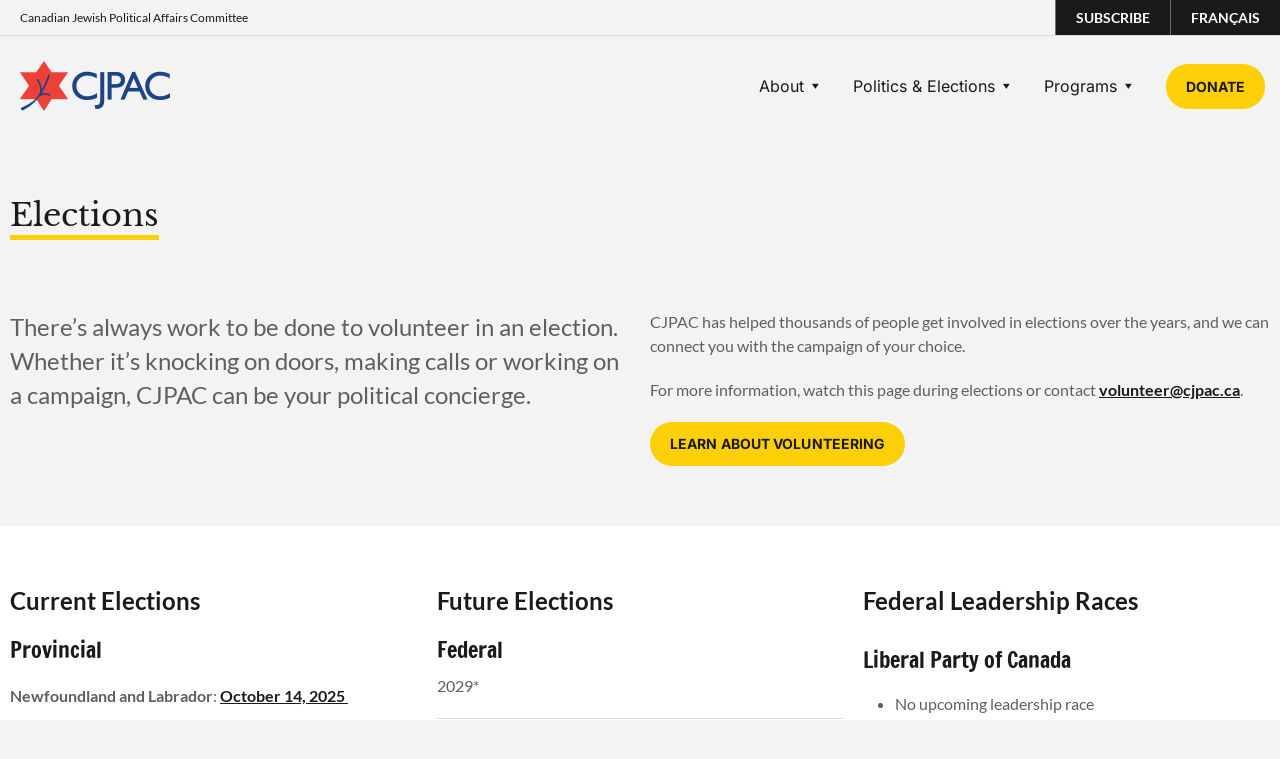

--- FILE ---
content_type: text/html; charset=UTF-8
request_url: https://cjpac.ca/elections/
body_size: 13541
content:
<!DOCTYPE html>
<html lang="en-US">
<head>
    <meta charset="UTF-8">
    <title>Elections - CJPAC</title>
    <link href="https://cjpac.ca/wp-content/themes/cjpac/favicon.png" rel="shortcut icon" />
    <meta name="viewport" content="width=device-width, initial-scale=1"> 
	<link rel="alternate" hreflang="x-default" href="https://cjpac.ca" />
	<link rel="alternate" hreflang="en-ca" href="https://cjpac.ca">

	<meta name='robots' content='index, follow, max-image-preview:large, max-snippet:-1, max-video-preview:-1' />
	<style>img:is([sizes="auto" i], [sizes^="auto," i]) { contain-intrinsic-size: 3000px 1500px }</style>
	
	<!-- This site is optimized with the Yoast SEO plugin v26.8 - https://yoast.com/product/yoast-seo-wordpress/ -->
	<link rel="canonical" href="https://cjpac.ca/elections/" />
	<meta property="og:locale" content="en_US" />
	<meta property="og:type" content="article" />
	<meta property="og:title" content="Elections - CJPAC" />
	<meta property="og:description" content="There’s always work to be done to volunteer in an election. Whether it’s knocking on doors, making calls or working [&hellip;]" />
	<meta property="og:url" content="https://cjpac.ca/elections/" />
	<meta property="og:site_name" content="CJPAC" />
	<meta property="article:publisher" content="https://www.facebook.com/cjpac" />
	<meta property="article:modified_time" content="2025-07-14T18:41:47+00:00" />
	<meta name="twitter:card" content="summary_large_image" />
	<meta name="twitter:site" content="@cjpac" />
	<meta name="twitter:label1" content="Est. reading time" />
	<meta name="twitter:data1" content="2 minutes" />
	<script type="application/ld+json" class="yoast-schema-graph">{"@context":"https://schema.org","@graph":[{"@type":"WebPage","@id":"https://cjpac.ca/elections/","url":"https://cjpac.ca/elections/","name":"Elections - CJPAC","isPartOf":{"@id":"https://cjpac.ca/#website"},"datePublished":"2022-05-26T15:21:17+00:00","dateModified":"2025-07-14T18:41:47+00:00","breadcrumb":{"@id":"https://cjpac.ca/elections/#breadcrumb"},"inLanguage":"en-US","potentialAction":[{"@type":"ReadAction","target":["https://cjpac.ca/elections/"]}]},{"@type":"BreadcrumbList","@id":"https://cjpac.ca/elections/#breadcrumb","itemListElement":[{"@type":"ListItem","position":1,"name":"Home","item":"https://cjpac.ca/"},{"@type":"ListItem","position":2,"name":"Elections"}]},{"@type":"WebSite","@id":"https://cjpac.ca/#website","url":"https://cjpac.ca/","name":"CJPAC","description":"The Political Engagement People - CJPAC is here to help community members get involved in Canadian politics.","publisher":{"@id":"https://cjpac.ca/#organization"},"potentialAction":[{"@type":"SearchAction","target":{"@type":"EntryPoint","urlTemplate":"https://cjpac.ca/?s={search_term_string}"},"query-input":{"@type":"PropertyValueSpecification","valueRequired":true,"valueName":"search_term_string"}}],"inLanguage":"en-US"},{"@type":"Organization","@id":"https://cjpac.ca/#organization","name":"Canadian Jewish Political Affairs Committee","url":"https://cjpac.ca/","logo":{"@type":"ImageObject","inLanguage":"en-US","@id":"https://cjpac.ca/#/schema/logo/image/","url":"https://cjpac.ca/wp-content/uploads/2022/05/cjpac-logo.png","contentUrl":"https://cjpac.ca/wp-content/uploads/2022/05/cjpac-logo.png","width":300,"height":100,"caption":"Canadian Jewish Political Affairs Committee"},"image":{"@id":"https://cjpac.ca/#/schema/logo/image/"},"sameAs":["https://www.facebook.com/cjpac","https://x.com/cjpac"]}]}</script>
	<!-- / Yoast SEO plugin. -->


<link rel='dns-prefetch' href='//code.jquery.com' />
<link rel='dns-prefetch' href='//cdn.jsdelivr.net' />
<link rel='dns-prefetch' href='//kit.fontawesome.com' />
<script type="text/javascript">
/* <![CDATA[ */
window._wpemojiSettings = {"baseUrl":"https:\/\/s.w.org\/images\/core\/emoji\/16.0.1\/72x72\/","ext":".png","svgUrl":"https:\/\/s.w.org\/images\/core\/emoji\/16.0.1\/svg\/","svgExt":".svg","source":{"concatemoji":"https:\/\/cjpac.ca\/wp-includes\/js\/wp-emoji-release.min.js?ver=6.8.3"}};
/*! This file is auto-generated */
!function(s,n){var o,i,e;function c(e){try{var t={supportTests:e,timestamp:(new Date).valueOf()};sessionStorage.setItem(o,JSON.stringify(t))}catch(e){}}function p(e,t,n){e.clearRect(0,0,e.canvas.width,e.canvas.height),e.fillText(t,0,0);var t=new Uint32Array(e.getImageData(0,0,e.canvas.width,e.canvas.height).data),a=(e.clearRect(0,0,e.canvas.width,e.canvas.height),e.fillText(n,0,0),new Uint32Array(e.getImageData(0,0,e.canvas.width,e.canvas.height).data));return t.every(function(e,t){return e===a[t]})}function u(e,t){e.clearRect(0,0,e.canvas.width,e.canvas.height),e.fillText(t,0,0);for(var n=e.getImageData(16,16,1,1),a=0;a<n.data.length;a++)if(0!==n.data[a])return!1;return!0}function f(e,t,n,a){switch(t){case"flag":return n(e,"\ud83c\udff3\ufe0f\u200d\u26a7\ufe0f","\ud83c\udff3\ufe0f\u200b\u26a7\ufe0f")?!1:!n(e,"\ud83c\udde8\ud83c\uddf6","\ud83c\udde8\u200b\ud83c\uddf6")&&!n(e,"\ud83c\udff4\udb40\udc67\udb40\udc62\udb40\udc65\udb40\udc6e\udb40\udc67\udb40\udc7f","\ud83c\udff4\u200b\udb40\udc67\u200b\udb40\udc62\u200b\udb40\udc65\u200b\udb40\udc6e\u200b\udb40\udc67\u200b\udb40\udc7f");case"emoji":return!a(e,"\ud83e\udedf")}return!1}function g(e,t,n,a){var r="undefined"!=typeof WorkerGlobalScope&&self instanceof WorkerGlobalScope?new OffscreenCanvas(300,150):s.createElement("canvas"),o=r.getContext("2d",{willReadFrequently:!0}),i=(o.textBaseline="top",o.font="600 32px Arial",{});return e.forEach(function(e){i[e]=t(o,e,n,a)}),i}function t(e){var t=s.createElement("script");t.src=e,t.defer=!0,s.head.appendChild(t)}"undefined"!=typeof Promise&&(o="wpEmojiSettingsSupports",i=["flag","emoji"],n.supports={everything:!0,everythingExceptFlag:!0},e=new Promise(function(e){s.addEventListener("DOMContentLoaded",e,{once:!0})}),new Promise(function(t){var n=function(){try{var e=JSON.parse(sessionStorage.getItem(o));if("object"==typeof e&&"number"==typeof e.timestamp&&(new Date).valueOf()<e.timestamp+604800&&"object"==typeof e.supportTests)return e.supportTests}catch(e){}return null}();if(!n){if("undefined"!=typeof Worker&&"undefined"!=typeof OffscreenCanvas&&"undefined"!=typeof URL&&URL.createObjectURL&&"undefined"!=typeof Blob)try{var e="postMessage("+g.toString()+"("+[JSON.stringify(i),f.toString(),p.toString(),u.toString()].join(",")+"));",a=new Blob([e],{type:"text/javascript"}),r=new Worker(URL.createObjectURL(a),{name:"wpTestEmojiSupports"});return void(r.onmessage=function(e){c(n=e.data),r.terminate(),t(n)})}catch(e){}c(n=g(i,f,p,u))}t(n)}).then(function(e){for(var t in e)n.supports[t]=e[t],n.supports.everything=n.supports.everything&&n.supports[t],"flag"!==t&&(n.supports.everythingExceptFlag=n.supports.everythingExceptFlag&&n.supports[t]);n.supports.everythingExceptFlag=n.supports.everythingExceptFlag&&!n.supports.flag,n.DOMReady=!1,n.readyCallback=function(){n.DOMReady=!0}}).then(function(){return e}).then(function(){var e;n.supports.everything||(n.readyCallback(),(e=n.source||{}).concatemoji?t(e.concatemoji):e.wpemoji&&e.twemoji&&(t(e.twemoji),t(e.wpemoji)))}))}((window,document),window._wpemojiSettings);
/* ]]> */
</script>
<link rel='stylesheet' id='bootstrap-css-css' href='https://cdn.jsdelivr.net/npm/bootstrap@5.0.2/dist/css/bootstrap.min.css?ver=6.8.3' type='text/css' media='all' />
<link rel='stylesheet' id='theme-css-css' href='https://cjpac.ca/wp-content/themes/cjpac/style.css?ver=6.8.3' type='text/css' media='all' />
<link rel='stylesheet' id='style-css-css' href='https://cjpac.ca/wp-content/themes/cjpac/style.css?ver=9.0' type='text/css' media='all' />
<link rel='stylesheet' id='screen-styles-css' href='https://cjpac.ca/wp-content/themes/cjpac/css/main.css?ver=1.0' type='text/css' media='all' />
<style id='wp-emoji-styles-inline-css' type='text/css'>

	img.wp-smiley, img.emoji {
		display: inline !important;
		border: none !important;
		box-shadow: none !important;
		height: 1em !important;
		width: 1em !important;
		margin: 0 0.07em !important;
		vertical-align: -0.1em !important;
		background: none !important;
		padding: 0 !important;
	}
</style>
<style id='classic-theme-styles-inline-css' type='text/css'>
/*! This file is auto-generated */
.wp-block-button__link{color:#fff;background-color:#32373c;border-radius:9999px;box-shadow:none;text-decoration:none;padding:calc(.667em + 2px) calc(1.333em + 2px);font-size:1.125em}.wp-block-file__button{background:#32373c;color:#fff;text-decoration:none}
</style>
<style id='global-styles-inline-css' type='text/css'>
:root{--wp--preset--aspect-ratio--square: 1;--wp--preset--aspect-ratio--4-3: 4/3;--wp--preset--aspect-ratio--3-4: 3/4;--wp--preset--aspect-ratio--3-2: 3/2;--wp--preset--aspect-ratio--2-3: 2/3;--wp--preset--aspect-ratio--16-9: 16/9;--wp--preset--aspect-ratio--9-16: 9/16;--wp--preset--color--black: #000000;--wp--preset--color--cyan-bluish-gray: #abb8c3;--wp--preset--color--white: #ffffff;--wp--preset--color--pale-pink: #f78da7;--wp--preset--color--vivid-red: #cf2e2e;--wp--preset--color--luminous-vivid-orange: #ff6900;--wp--preset--color--luminous-vivid-amber: #fcb900;--wp--preset--color--light-green-cyan: #7bdcb5;--wp--preset--color--vivid-green-cyan: #00d084;--wp--preset--color--pale-cyan-blue: #8ed1fc;--wp--preset--color--vivid-cyan-blue: #0693e3;--wp--preset--color--vivid-purple: #9b51e0;--wp--preset--gradient--vivid-cyan-blue-to-vivid-purple: linear-gradient(135deg,rgba(6,147,227,1) 0%,rgb(155,81,224) 100%);--wp--preset--gradient--light-green-cyan-to-vivid-green-cyan: linear-gradient(135deg,rgb(122,220,180) 0%,rgb(0,208,130) 100%);--wp--preset--gradient--luminous-vivid-amber-to-luminous-vivid-orange: linear-gradient(135deg,rgba(252,185,0,1) 0%,rgba(255,105,0,1) 100%);--wp--preset--gradient--luminous-vivid-orange-to-vivid-red: linear-gradient(135deg,rgba(255,105,0,1) 0%,rgb(207,46,46) 100%);--wp--preset--gradient--very-light-gray-to-cyan-bluish-gray: linear-gradient(135deg,rgb(238,238,238) 0%,rgb(169,184,195) 100%);--wp--preset--gradient--cool-to-warm-spectrum: linear-gradient(135deg,rgb(74,234,220) 0%,rgb(151,120,209) 20%,rgb(207,42,186) 40%,rgb(238,44,130) 60%,rgb(251,105,98) 80%,rgb(254,248,76) 100%);--wp--preset--gradient--blush-light-purple: linear-gradient(135deg,rgb(255,206,236) 0%,rgb(152,150,240) 100%);--wp--preset--gradient--blush-bordeaux: linear-gradient(135deg,rgb(254,205,165) 0%,rgb(254,45,45) 50%,rgb(107,0,62) 100%);--wp--preset--gradient--luminous-dusk: linear-gradient(135deg,rgb(255,203,112) 0%,rgb(199,81,192) 50%,rgb(65,88,208) 100%);--wp--preset--gradient--pale-ocean: linear-gradient(135deg,rgb(255,245,203) 0%,rgb(182,227,212) 50%,rgb(51,167,181) 100%);--wp--preset--gradient--electric-grass: linear-gradient(135deg,rgb(202,248,128) 0%,rgb(113,206,126) 100%);--wp--preset--gradient--midnight: linear-gradient(135deg,rgb(2,3,129) 0%,rgb(40,116,252) 100%);--wp--preset--font-size--small: 13px;--wp--preset--font-size--medium: 20px;--wp--preset--font-size--large: 36px;--wp--preset--font-size--x-large: 42px;--wp--preset--spacing--20: 0.44rem;--wp--preset--spacing--30: 0.67rem;--wp--preset--spacing--40: 1rem;--wp--preset--spacing--50: 1.5rem;--wp--preset--spacing--60: 2.25rem;--wp--preset--spacing--70: 3.38rem;--wp--preset--spacing--80: 5.06rem;--wp--preset--shadow--natural: 6px 6px 9px rgba(0, 0, 0, 0.2);--wp--preset--shadow--deep: 12px 12px 50px rgba(0, 0, 0, 0.4);--wp--preset--shadow--sharp: 6px 6px 0px rgba(0, 0, 0, 0.2);--wp--preset--shadow--outlined: 6px 6px 0px -3px rgba(255, 255, 255, 1), 6px 6px rgba(0, 0, 0, 1);--wp--preset--shadow--crisp: 6px 6px 0px rgba(0, 0, 0, 1);}:where(.is-layout-flex){gap: 0.5em;}:where(.is-layout-grid){gap: 0.5em;}body .is-layout-flex{display: flex;}.is-layout-flex{flex-wrap: wrap;align-items: center;}.is-layout-flex > :is(*, div){margin: 0;}body .is-layout-grid{display: grid;}.is-layout-grid > :is(*, div){margin: 0;}:where(.wp-block-columns.is-layout-flex){gap: 2em;}:where(.wp-block-columns.is-layout-grid){gap: 2em;}:where(.wp-block-post-template.is-layout-flex){gap: 1.25em;}:where(.wp-block-post-template.is-layout-grid){gap: 1.25em;}.has-black-color{color: var(--wp--preset--color--black) !important;}.has-cyan-bluish-gray-color{color: var(--wp--preset--color--cyan-bluish-gray) !important;}.has-white-color{color: var(--wp--preset--color--white) !important;}.has-pale-pink-color{color: var(--wp--preset--color--pale-pink) !important;}.has-vivid-red-color{color: var(--wp--preset--color--vivid-red) !important;}.has-luminous-vivid-orange-color{color: var(--wp--preset--color--luminous-vivid-orange) !important;}.has-luminous-vivid-amber-color{color: var(--wp--preset--color--luminous-vivid-amber) !important;}.has-light-green-cyan-color{color: var(--wp--preset--color--light-green-cyan) !important;}.has-vivid-green-cyan-color{color: var(--wp--preset--color--vivid-green-cyan) !important;}.has-pale-cyan-blue-color{color: var(--wp--preset--color--pale-cyan-blue) !important;}.has-vivid-cyan-blue-color{color: var(--wp--preset--color--vivid-cyan-blue) !important;}.has-vivid-purple-color{color: var(--wp--preset--color--vivid-purple) !important;}.has-black-background-color{background-color: var(--wp--preset--color--black) !important;}.has-cyan-bluish-gray-background-color{background-color: var(--wp--preset--color--cyan-bluish-gray) !important;}.has-white-background-color{background-color: var(--wp--preset--color--white) !important;}.has-pale-pink-background-color{background-color: var(--wp--preset--color--pale-pink) !important;}.has-vivid-red-background-color{background-color: var(--wp--preset--color--vivid-red) !important;}.has-luminous-vivid-orange-background-color{background-color: var(--wp--preset--color--luminous-vivid-orange) !important;}.has-luminous-vivid-amber-background-color{background-color: var(--wp--preset--color--luminous-vivid-amber) !important;}.has-light-green-cyan-background-color{background-color: var(--wp--preset--color--light-green-cyan) !important;}.has-vivid-green-cyan-background-color{background-color: var(--wp--preset--color--vivid-green-cyan) !important;}.has-pale-cyan-blue-background-color{background-color: var(--wp--preset--color--pale-cyan-blue) !important;}.has-vivid-cyan-blue-background-color{background-color: var(--wp--preset--color--vivid-cyan-blue) !important;}.has-vivid-purple-background-color{background-color: var(--wp--preset--color--vivid-purple) !important;}.has-black-border-color{border-color: var(--wp--preset--color--black) !important;}.has-cyan-bluish-gray-border-color{border-color: var(--wp--preset--color--cyan-bluish-gray) !important;}.has-white-border-color{border-color: var(--wp--preset--color--white) !important;}.has-pale-pink-border-color{border-color: var(--wp--preset--color--pale-pink) !important;}.has-vivid-red-border-color{border-color: var(--wp--preset--color--vivid-red) !important;}.has-luminous-vivid-orange-border-color{border-color: var(--wp--preset--color--luminous-vivid-orange) !important;}.has-luminous-vivid-amber-border-color{border-color: var(--wp--preset--color--luminous-vivid-amber) !important;}.has-light-green-cyan-border-color{border-color: var(--wp--preset--color--light-green-cyan) !important;}.has-vivid-green-cyan-border-color{border-color: var(--wp--preset--color--vivid-green-cyan) !important;}.has-pale-cyan-blue-border-color{border-color: var(--wp--preset--color--pale-cyan-blue) !important;}.has-vivid-cyan-blue-border-color{border-color: var(--wp--preset--color--vivid-cyan-blue) !important;}.has-vivid-purple-border-color{border-color: var(--wp--preset--color--vivid-purple) !important;}.has-vivid-cyan-blue-to-vivid-purple-gradient-background{background: var(--wp--preset--gradient--vivid-cyan-blue-to-vivid-purple) !important;}.has-light-green-cyan-to-vivid-green-cyan-gradient-background{background: var(--wp--preset--gradient--light-green-cyan-to-vivid-green-cyan) !important;}.has-luminous-vivid-amber-to-luminous-vivid-orange-gradient-background{background: var(--wp--preset--gradient--luminous-vivid-amber-to-luminous-vivid-orange) !important;}.has-luminous-vivid-orange-to-vivid-red-gradient-background{background: var(--wp--preset--gradient--luminous-vivid-orange-to-vivid-red) !important;}.has-very-light-gray-to-cyan-bluish-gray-gradient-background{background: var(--wp--preset--gradient--very-light-gray-to-cyan-bluish-gray) !important;}.has-cool-to-warm-spectrum-gradient-background{background: var(--wp--preset--gradient--cool-to-warm-spectrum) !important;}.has-blush-light-purple-gradient-background{background: var(--wp--preset--gradient--blush-light-purple) !important;}.has-blush-bordeaux-gradient-background{background: var(--wp--preset--gradient--blush-bordeaux) !important;}.has-luminous-dusk-gradient-background{background: var(--wp--preset--gradient--luminous-dusk) !important;}.has-pale-ocean-gradient-background{background: var(--wp--preset--gradient--pale-ocean) !important;}.has-electric-grass-gradient-background{background: var(--wp--preset--gradient--electric-grass) !important;}.has-midnight-gradient-background{background: var(--wp--preset--gradient--midnight) !important;}.has-small-font-size{font-size: var(--wp--preset--font-size--small) !important;}.has-medium-font-size{font-size: var(--wp--preset--font-size--medium) !important;}.has-large-font-size{font-size: var(--wp--preset--font-size--large) !important;}.has-x-large-font-size{font-size: var(--wp--preset--font-size--x-large) !important;}
:where(.wp-block-post-template.is-layout-flex){gap: 1.25em;}:where(.wp-block-post-template.is-layout-grid){gap: 1.25em;}
:where(.wp-block-columns.is-layout-flex){gap: 2em;}:where(.wp-block-columns.is-layout-grid){gap: 2em;}
:root :where(.wp-block-pullquote){font-size: 1.5em;line-height: 1.6;}
</style>
<link rel='stylesheet' id='megamenu-css' href='https://cjpac.ca/wp-content/uploads/maxmegamenu/style.css?ver=fa5486' type='text/css' media='all' />
<link rel='stylesheet' id='dashicons-css' href='https://cjpac.ca/wp-includes/css/dashicons.min.css?ver=6.8.3' type='text/css' media='all' />
<link rel='stylesheet' id='megamenu-genericons-css' href='https://cjpac.ca/wp-content/plugins/megamenu-pro/icons/genericons/genericons/genericons.css?ver=2.4.4' type='text/css' media='all' />
<link rel='stylesheet' id='megamenu-fontawesome-css' href='https://cjpac.ca/wp-content/plugins/megamenu-pro/icons/fontawesome/css/font-awesome.min.css?ver=2.4.4' type='text/css' media='all' />
<link rel='stylesheet' id='megamenu-fontawesome5-css' href='https://cjpac.ca/wp-content/plugins/megamenu-pro/icons/fontawesome5/css/all.min.css?ver=2.4.4' type='text/css' media='all' />
<link rel='stylesheet' id='megamenu-fontawesome6-css' href='https://cjpac.ca/wp-content/plugins/megamenu-pro/icons/fontawesome6/css/all.min.css?ver=2.4.4' type='text/css' media='all' />
<link rel='stylesheet' id='elementor-icons-css' href='https://cjpac.ca/wp-content/plugins/elementor/assets/lib/eicons/css/elementor-icons.min.css?ver=5.46.0' type='text/css' media='all' />
<link rel='stylesheet' id='elementor-frontend-css' href='https://cjpac.ca/wp-content/plugins/elementor/assets/css/frontend.min.css?ver=3.34.2' type='text/css' media='all' />
<link rel='stylesheet' id='elementor-post-5-css' href='https://cjpac.ca/wp-content/uploads/elementor/css/post-5.css?ver=1769179041' type='text/css' media='all' />
<link rel='stylesheet' id='widget-heading-css' href='https://cjpac.ca/wp-content/plugins/elementor/assets/css/widget-heading.min.css?ver=3.34.2' type='text/css' media='all' />
<link rel='stylesheet' id='widget-divider-css' href='https://cjpac.ca/wp-content/plugins/elementor/assets/css/widget-divider.min.css?ver=3.34.2' type='text/css' media='all' />
<link rel='stylesheet' id='widget-toggle-css' href='https://cjpac.ca/wp-content/plugins/elementor/assets/css/widget-toggle.min.css?ver=3.34.2' type='text/css' media='all' />
<link rel='stylesheet' id='elementor-post-17-css' href='https://cjpac.ca/wp-content/uploads/elementor/css/post-17.css?ver=1769192367' type='text/css' media='all' />
<link rel='stylesheet' id='elementor-gf-local-lato-css' href='https://cjpac.ca/wp-content/uploads/elementor/google-fonts/css/lato.css?ver=1742222241' type='text/css' media='all' />
<link rel='stylesheet' id='elementor-gf-local-librebaskerville-css' href='https://cjpac.ca/wp-content/uploads/elementor/google-fonts/css/librebaskerville.css?ver=1742222243' type='text/css' media='all' />
<link rel='stylesheet' id='elementor-gf-local-roboto-css' href='https://cjpac.ca/wp-content/uploads/elementor/google-fonts/css/roboto.css?ver=1742222265' type='text/css' media='all' />
<link rel='stylesheet' id='elementor-gf-local-francoisone-css' href='https://cjpac.ca/wp-content/uploads/elementor/google-fonts/css/francoisone.css?ver=1742222266' type='text/css' media='all' />
<link rel='stylesheet' id='elementor-gf-local-inter-css' href='https://cjpac.ca/wp-content/uploads/elementor/google-fonts/css/inter.css?ver=1742222288' type='text/css' media='all' />
<link rel='stylesheet' id='elementor-icons-shared-0-css' href='https://cjpac.ca/wp-content/plugins/elementor/assets/lib/font-awesome/css/fontawesome.min.css?ver=5.15.3' type='text/css' media='all' />
<link rel='stylesheet' id='elementor-icons-fa-solid-css' href='https://cjpac.ca/wp-content/plugins/elementor/assets/lib/font-awesome/css/solid.min.css?ver=5.15.3' type='text/css' media='all' />
<link rel='stylesheet' id='elementor-icons-fa-regular-css' href='https://cjpac.ca/wp-content/plugins/elementor/assets/lib/font-awesome/css/regular.min.css?ver=5.15.3' type='text/css' media='all' />
<script type="text/javascript" src="https://code.jquery.com/jquery-latest.min.js?ver=6.8.3" id="jq-js"></script>
<script type="text/javascript" src="https://cdn.jsdelivr.net/npm/masonry-layout@4.2.2/dist/masonry.pkgd.min.js?ver=6.8.3" id="boot-masonry-js"></script>
<script type="text/javascript" src="https://cjpac.ca/wp-includes/js/jquery/jquery.min.js?ver=3.7.1" id="jquery-core-js"></script>
<script type="text/javascript" src="https://cjpac.ca/wp-includes/js/jquery/jquery-migrate.min.js?ver=3.4.1" id="jquery-migrate-js"></script>
<script type="text/javascript" src="https://kit.fontawesome.com/7be1b0ce87.js?ver=6.8.3" id="font-awesome-js"></script>
<script type="text/javascript" src="https://cjpac.ca/wp-content/themes/cjpac/js/nav.js?ver=6.8.3" id="nav-js-js"></script>
<script type="text/javascript" src="https://cjpac.ca/wp-content/themes/cjpac/js/accordions.js?ver=6.8.3" id="accordions-js-js"></script>
<link rel="https://api.w.org/" href="https://cjpac.ca/wp-json/" /><link rel="alternate" title="JSON" type="application/json" href="https://cjpac.ca/wp-json/wp/v2/pages/17" /><link rel="EditURI" type="application/rsd+xml" title="RSD" href="https://cjpac.ca/xmlrpc.php?rsd" />
<link rel='shortlink' href='https://cjpac.ca/?p=17' />
<link rel="alternate" title="oEmbed (JSON)" type="application/json+oembed" href="https://cjpac.ca/wp-json/oembed/1.0/embed?url=https%3A%2F%2Fcjpac.ca%2Felections%2F" />
<link rel="alternate" title="oEmbed (XML)" type="text/xml+oembed" href="https://cjpac.ca/wp-json/oembed/1.0/embed?url=https%3A%2F%2Fcjpac.ca%2Felections%2F&#038;format=xml" />
<meta name="generator" content="Elementor 3.34.2; features: additional_custom_breakpoints; settings: css_print_method-external, google_font-enabled, font_display-auto">
<script async src="https://www.googletagmanager.com/gtag/js?id=G-GM5LR6B6F4"></script>
<script>
  window.dataLayer = window.dataLayer || [];
  function gtag(){dataLayer.push(arguments);}
  gtag('js', new Date());

  gtag('config', 'G-GM5LR6B6F4');
</script>
			<style>
				.e-con.e-parent:nth-of-type(n+4):not(.e-lazyloaded):not(.e-no-lazyload),
				.e-con.e-parent:nth-of-type(n+4):not(.e-lazyloaded):not(.e-no-lazyload) * {
					background-image: none !important;
				}
				@media screen and (max-height: 1024px) {
					.e-con.e-parent:nth-of-type(n+3):not(.e-lazyloaded):not(.e-no-lazyload),
					.e-con.e-parent:nth-of-type(n+3):not(.e-lazyloaded):not(.e-no-lazyload) * {
						background-image: none !important;
					}
				}
				@media screen and (max-height: 640px) {
					.e-con.e-parent:nth-of-type(n+2):not(.e-lazyloaded):not(.e-no-lazyload),
					.e-con.e-parent:nth-of-type(n+2):not(.e-lazyloaded):not(.e-no-lazyload) * {
						background-image: none !important;
					}
				}
			</style>
			<style type="text/css">/** Mega Menu CSS: fs **/</style>

		
</head>
<body class="wp-singular page-template-default page page-id-17 wp-theme-cjpac mega-menu-main-menu-en mega-menu-secondary-menu-en mega-menu-main-menu-fr mega-menu-secondary-menu-fr elementor-default elementor-kit-5 elementor-page elementor-page-17">
 
	<header>  
		<div class="header-upper">
			<div class="org-name">Canadian Jewish Political Affairs Committee</div>
			<nav class="secondary-menu"> 
				<div id="mega-menu-wrap-secondary-menu-en" class="mega-menu-wrap"><div class="mega-menu-toggle"><div class="mega-toggle-blocks-left"></div><div class="mega-toggle-blocks-center"></div><div class="mega-toggle-blocks-right"><div class='mega-toggle-block mega-menu-toggle-animated-block mega-toggle-block-0' id='mega-toggle-block-0'><button aria-label="Toggle Menu" class="mega-toggle-animated mega-toggle-animated-slider" type="button" aria-expanded="false">
                  <span class="mega-toggle-animated-box">
                    <span class="mega-toggle-animated-inner"></span>
                  </span>
                </button></div></div></div><ul id="mega-menu-secondary-menu-en" class="mega-menu max-mega-menu mega-menu-horizontal mega-no-js" data-event="hover_intent" data-effect="fade_up" data-effect-speed="100" data-effect-mobile="disabled" data-effect-speed-mobile="0" data-mobile-force-width="false" data-second-click="go" data-document-click="collapse" data-vertical-behaviour="standard" data-breakpoint="0" data-unbind="true" data-mobile-state="collapse_all" data-mobile-direction="vertical" data-hover-intent-timeout="300" data-hover-intent-interval="100" data-overlay-desktop="false" data-overlay-mobile="false"><li class="mega-menu-item mega-menu-item-type-post_type mega-menu-item-object-page mega-align-bottom-left mega-menu-flyout mega-menu-item-26761" id="mega-menu-item-26761"><a class="mega-menu-link" href="https://cjpac.ca/subscribe/" tabindex="0">Subscribe</a></li><li class="mega-menu-item mega-menu-item-type-custom mega-menu-item-object-custom mega-align-bottom-left mega-menu-flyout mega-menu-item-26207" id="mega-menu-item-26207"><a class="mega-menu-link" href="/fr" tabindex="0">Français</a></li></ul></div>  
			</nav>
		</div>
		<div class="header-lower">
			<a class="site-logo" href="https://cjpac.ca">CJPAC</a>
			<a class="mobile-nav-btn" href="https://cjpac.pllenty.com/" target="_blank">Donate</a>
			<nav class="main-menu">  
				<div id="mega-menu-wrap-main-menu-en" class="mega-menu-wrap"><div class="mega-menu-toggle"><div class="mega-toggle-blocks-left"></div><div class="mega-toggle-blocks-center"></div><div class="mega-toggle-blocks-right"><div class='mega-toggle-block mega-menu-toggle-animated-block mega-toggle-block-1' id='mega-toggle-block-1'><button aria-label="Toggle Menu" class="mega-toggle-animated mega-toggle-animated-slider" type="button" aria-expanded="false">
                  <span class="mega-toggle-animated-box">
                    <span class="mega-toggle-animated-inner"></span>
                  </span>
                </button></div></div></div><ul id="mega-menu-main-menu-en" class="mega-menu max-mega-menu mega-menu-horizontal mega-no-js" data-event="hover_intent" data-effect="fade_up" data-effect-speed="100" data-effect-mobile="disabled" data-effect-speed-mobile="0" data-mobile-force-width="body" data-second-click="go" data-document-click="collapse" data-vertical-behaviour="standard" data-breakpoint="992" data-unbind="true" data-mobile-state="collapse_all" data-mobile-direction="vertical" data-hover-intent-timeout="300" data-hover-intent-interval="100" data-overlay-desktop="false" data-overlay-mobile="false"><li class="mega-menu-item mega-menu-item-type-custom mega-menu-item-object-custom mega-menu-item-has-children mega-align-bottom-left mega-menu-flyout mega-menu-item-43" id="mega-menu-item-43"><a class="mega-menu-link" href="#" aria-expanded="false" tabindex="0">About<span class="mega-indicator" aria-hidden="true"></span></a>
<ul class="mega-sub-menu">
<li class="mega-menu-item mega-menu-item-type-post_type mega-menu-item-object-page mega-menu-item-44" id="mega-menu-item-44"><a class="mega-menu-link" href="https://cjpac.ca/about-cjpac/">About CJPAC</a></li><li class="mega-menu-item mega-menu-item-type-post_type mega-menu-item-object-page mega-menu-item-46" id="mega-menu-item-46"><a class="mega-menu-link" href="https://cjpac.ca/staff/">Staff</a></li><li class="mega-menu-item mega-menu-item-type-post_type mega-menu-item-object-page mega-menu-item-45" id="mega-menu-item-45"><a class="mega-menu-link" href="https://cjpac.ca/advisory-board/">Advisory Board</a></li></ul>
</li><li class="mega-menu-item mega-menu-item-type-custom mega-menu-item-object-custom mega-menu-item-has-children mega-align-bottom-left mega-menu-flyout mega-menu-item-48" id="mega-menu-item-48"><a class="mega-menu-link" href="#" aria-expanded="false" tabindex="0">Politics & Elections<span class="mega-indicator" aria-hidden="true"></span></a>
<ul class="mega-sub-menu">
<li class="mega-menu-item mega-menu-item-type-post_type mega-menu-item-object-page mega-menu-item-51" id="mega-menu-item-51"><a class="mega-menu-link" href="https://cjpac.ca/get-involved/">Get Involved in Politics</a></li><li class="mega-menu-item mega-menu-item-type-post_type mega-menu-item-object-page mega-menu-item-50" id="mega-menu-item-50"><a class="mega-menu-link" href="https://cjpac.ca/cjpac-tionary/">CJPAC-tionary</a></li></ul>
</li><li class="mega-menu-item mega-menu-item-type-custom mega-menu-item-object-custom mega-menu-item-has-children mega-align-bottom-left mega-menu-flyout mega-menu-item-54" id="mega-menu-item-54"><a class="mega-menu-link" href="#" aria-expanded="false" tabindex="0">Programs<span class="mega-indicator" aria-hidden="true"></span></a>
<ul class="mega-sub-menu">
<li class="mega-menu-item mega-menu-item-type-post_type mega-menu-item-object-page mega-menu-item-58" id="mega-menu-item-58"><a class="mega-menu-link" href="https://cjpac.ca/fellowship/">Fellowship</a></li><li class="mega-menu-item mega-menu-item-type-post_type mega-menu-item-object-page mega-menu-item-57" id="mega-menu-item-57"><a class="mega-menu-link" href="https://cjpac.ca/generation/">Generation</a></li><li class="mega-menu-item mega-menu-item-type-post_type mega-menu-item-object-page mega-menu-item-27884" id="mega-menu-item-27884"><a class="mega-menu-link" href="https://cjpac.ca/act/">Advancing Campaign Training</a></li><li class="mega-menu-item mega-menu-item-type-post_type mega-menu-item-object-page mega-menu-item-27869" id="mega-menu-item-27869"><a class="mega-menu-link" href="https://cjpac.ca/action_academy/">Action Academy</a></li><li class="mega-menu-item mega-menu-item-type-post_type mega-menu-item-object-page mega-menu-item-27424" id="mega-menu-item-27424"><a class="mega-menu-link" href="https://cjpac.ca/takeaction/">Year of Political Action</a></li></ul>
</li><li class="mega-donate-btn mega-menu-item mega-menu-item-type-custom mega-menu-item-object-custom mega-align-bottom-left mega-menu-flyout mega-hide-on-mobile mega-menu-item-60 donate-btn" id="mega-menu-item-60"><a target="_blank" class="mega-menu-link" href="https://cjpac.pllenty.com" tabindex="0">Donate</a></li></ul></div>  
			</nav>
		</div>
	</header>

<div class="site-content">
    
    		<div data-elementor-type="section" data-elementor-id="199" class="elementor elementor-199" data-elementor-post-type="elementor_library">
					<section class="elementor-section elementor-top-section elementor-element elementor-element-3dc5acb8 elementor-section-boxed elementor-section-height-default elementor-section-height-default" data-id="3dc5acb8" data-element_type="section">
						<div class="elementor-container elementor-column-gap-default">
					<div class="elementor-column elementor-col-100 elementor-top-column elementor-element elementor-element-56786def" data-id="56786def" data-element_type="column">
			<div class="elementor-widget-wrap elementor-element-populated">
						<div class="elementor-element elementor-element-7e3e757b elementor-widget__width-auto elementor-widget elementor-widget-heading" data-id="7e3e757b" data-element_type="widget" data-widget_type="heading.default">
				<div class="elementor-widget-container">
					<h1 class="elementor-heading-title elementor-size-default">Elections</h1>				</div>
				</div>
					</div>
		</div>
					</div>
		</section>
				</div>
		    
        		<div data-elementor-type="wp-page" data-elementor-id="17" class="elementor elementor-17" data-elementor-post-type="page">
						<section class="elementor-section elementor-top-section elementor-element elementor-element-bc181bf elementor-section-boxed elementor-section-height-default elementor-section-height-default" data-id="bc181bf" data-element_type="section">
						<div class="elementor-container elementor-column-gap-default">
					<div class="elementor-column elementor-col-50 elementor-top-column elementor-element elementor-element-5fb23c8" data-id="5fb23c8" data-element_type="column">
			<div class="elementor-widget-wrap elementor-element-populated">
						<div class="elementor-element elementor-element-125934c elementor-widget elementor-widget-text-editor" data-id="125934c" data-element_type="widget" data-widget_type="text-editor.default">
				<div class="elementor-widget-container">
									<p>There’s always work to be done to volunteer in an election. Whether it’s knocking on doors, making calls or working on a campaign, CJPAC can be your political concierge.</p>								</div>
				</div>
					</div>
		</div>
				<div class="elementor-column elementor-col-50 elementor-top-column elementor-element elementor-element-c6599c4" data-id="c6599c4" data-element_type="column">
			<div class="elementor-widget-wrap elementor-element-populated">
						<div class="elementor-element elementor-element-e04b517 elementor-widget elementor-widget-text-editor" data-id="e04b517" data-element_type="widget" data-widget_type="text-editor.default">
				<div class="elementor-widget-container">
									<p>CJPAC has helped thousands of people get involved in elections over the years, and we can connect you with the campaign of your choice.</p><p>For more information, watch this page during elections or contact <a href="mailto:volunteer@cjpac.ca">volunteer@cjpac.ca</a>.</p>								</div>
				</div>
				<div class="elementor-element elementor-element-255b435 elementor-widget elementor-widget-button" data-id="255b435" data-element_type="widget" data-widget_type="button.default">
				<div class="elementor-widget-container">
									<div class="elementor-button-wrapper">
					<a class="elementor-button elementor-button-link elementor-size-sm" href="https://cjpac.ca/volunteer/">
						<span class="elementor-button-content-wrapper">
									<span class="elementor-button-text">Learn about volunteering</span>
					</span>
					</a>
				</div>
								</div>
				</div>
					</div>
		</div>
					</div>
		</section>
				<section class="elementor-section elementor-top-section elementor-element elementor-element-4662e0b elementor-section-boxed elementor-section-height-default elementor-section-height-default" data-id="4662e0b" data-element_type="section" data-settings="{&quot;background_background&quot;:&quot;classic&quot;}">
						<div class="elementor-container elementor-column-gap-default">
					<div class="elementor-column elementor-col-33 elementor-top-column elementor-element elementor-element-29cdaeb" data-id="29cdaeb" data-element_type="column">
			<div class="elementor-widget-wrap elementor-element-populated">
						<div class="elementor-element elementor-element-23deb35 elementor-widget elementor-widget-heading" data-id="23deb35" data-element_type="widget" data-widget_type="heading.default">
				<div class="elementor-widget-container">
					<h2 class="elementor-heading-title elementor-size-default">Current Elections</h2>				</div>
				</div>
				<div class="elementor-element elementor-element-6714b65 elementor-widget elementor-widget-heading" data-id="6714b65" data-element_type="widget" data-widget_type="heading.default">
				<div class="elementor-widget-container">
					<h3 class="elementor-heading-title elementor-size-default">Provincial</h3>				</div>
				</div>
				<div class="elementor-element elementor-element-5b297d9 elementor-widget elementor-widget-text-editor" data-id="5b297d9" data-element_type="widget" data-widget_type="text-editor.default">
				<div class="elementor-widget-container">
									<p><span data-teams="true"><strong>Newfoundland and Labrador</strong>: <a href="https://www.elections.gov.nl.ca/elections/" target="_blank" rel="noopener">October 14, 2025 </a></span></p><p><span data-teams="true"><strong>Nunavut</strong>: <a href="https://www.elections.nu.ca/en" target="_blank" rel="noopener">October 27, 2025</a> </span></p>								</div>
				</div>
				<div class="elementor-element elementor-element-bd870e1 elementor-widget elementor-widget-heading" data-id="bd870e1" data-element_type="widget" data-widget_type="heading.default">
				<div class="elementor-widget-container">
					<h3 class="elementor-heading-title elementor-size-default">Municipal</h3>				</div>
				</div>
				<section class="elementor-section elementor-inner-section elementor-element elementor-element-60cc9b3 elementor-section-boxed elementor-section-height-default elementor-section-height-default" data-id="60cc9b3" data-element_type="section">
						<div class="elementor-container elementor-column-gap-no">
					<div class="elementor-column elementor-col-100 elementor-inner-column elementor-element elementor-element-f015bc5" data-id="f015bc5" data-element_type="column">
			<div class="elementor-widget-wrap elementor-element-populated">
						<div class="elementor-element elementor-element-3f128d5 elementor-widget elementor-widget-heading" data-id="3f128d5" data-element_type="widget" data-widget_type="heading.default">
				<div class="elementor-widget-container">
					<h3 class="elementor-heading-title elementor-size-default">Federal By-Elections</h3>				</div>
				</div>
				<div class="elementor-element elementor-element-4a52370 elementor-widget elementor-widget-text-editor" data-id="4a52370" data-element_type="widget" data-widget_type="text-editor.default">
				<div class="elementor-widget-container">
									<p><strong>Battle River–Crowfoot (AB)</strong>: <a href="https://www.elections.ca/content.aspx?section=ele&amp;dir=2025/48002&amp;document=index&amp;lang=e" target="_blank" rel="noopener"><span class="highlight">August 18</span>, 2025</a></p>								</div>
				</div>
					</div>
		</div>
					</div>
		</section>
				<div class="elementor-element elementor-element-a01d9e6 elementor-widget-divider--view-line elementor-widget elementor-widget-divider" data-id="a01d9e6" data-element_type="widget" data-widget_type="divider.default">
				<div class="elementor-widget-container">
							<div class="elementor-divider">
			<span class="elementor-divider-separator">
						</span>
		</div>
						</div>
				</div>
				<div class="elementor-element elementor-element-5b90ab5 elementor-widget elementor-widget-heading" data-id="5b90ab5" data-element_type="widget" data-widget_type="heading.default">
				<div class="elementor-widget-container">
					<h2 class="elementor-heading-title elementor-size-default">Upcoming Elections (2025)</h2>				</div>
				</div>
				<div class="elementor-element elementor-element-7117d1d elementor-widget-divider--view-line elementor-widget elementor-widget-divider" data-id="7117d1d" data-element_type="widget" data-widget_type="divider.default">
				<div class="elementor-widget-container">
							<div class="elementor-divider">
			<span class="elementor-divider-separator">
						</span>
		</div>
						</div>
				</div>
					</div>
		</div>
				<div class="elementor-column elementor-col-33 elementor-top-column elementor-element elementor-element-31422cb" data-id="31422cb" data-element_type="column">
			<div class="elementor-widget-wrap elementor-element-populated">
						<div class="elementor-element elementor-element-4f131e8 elementor-widget elementor-widget-heading" data-id="4f131e8" data-element_type="widget" data-widget_type="heading.default">
				<div class="elementor-widget-container">
					<h2 class="elementor-heading-title elementor-size-default">Future Elections</h2>				</div>
				</div>
				<section class="elementor-section elementor-inner-section elementor-element elementor-element-58ad68f elementor-section-boxed elementor-section-height-default elementor-section-height-default" data-id="58ad68f" data-element_type="section">
						<div class="elementor-container elementor-column-gap-no">
					<div class="elementor-column elementor-col-100 elementor-inner-column elementor-element elementor-element-ca6c115" data-id="ca6c115" data-element_type="column">
			<div class="elementor-widget-wrap elementor-element-populated">
						<div class="elementor-element elementor-element-2527726 elementor-widget elementor-widget-heading" data-id="2527726" data-element_type="widget" data-widget_type="heading.default">
				<div class="elementor-widget-container">
					<h3 class="elementor-heading-title elementor-size-default">Federal</h3>				</div>
				</div>
				<div class="elementor-element elementor-element-7839f08 elementor-widget elementor-widget-text-editor" data-id="7839f08" data-element_type="widget" data-widget_type="text-editor.default">
				<div class="elementor-widget-container">
									<p>2029*</p>								</div>
				</div>
					</div>
		</div>
					</div>
		</section>
				<div class="elementor-element elementor-element-82eb841 elementor-widget-divider--view-line elementor-widget elementor-widget-divider" data-id="82eb841" data-element_type="widget" data-widget_type="divider.default">
				<div class="elementor-widget-container">
							<div class="elementor-divider">
			<span class="elementor-divider-separator">
						</span>
		</div>
						</div>
				</div>
				<div class="elementor-element elementor-element-5838c67 elementor-widget elementor-widget-heading" data-id="5838c67" data-element_type="widget" data-widget_type="heading.default">
				<div class="elementor-widget-container">
					<h3 class="elementor-heading-title elementor-size-default">Provincial &amp; Municipal</h3>				</div>
				</div>
				<div class="elementor-element elementor-element-d39df97 elementor-widget elementor-widget-toggle" data-id="d39df97" data-element_type="widget" data-widget_type="toggle.default">
				<div class="elementor-widget-container">
							<div class="elementor-toggle">
							<div class="elementor-toggle-item">
					<div id="elementor-tab-title-2211" class="elementor-tab-title" data-tab="1" role="button" aria-controls="elementor-tab-content-2211" aria-expanded="false">
												<span class="elementor-toggle-icon elementor-toggle-icon-right" aria-hidden="true">
															<span class="elementor-toggle-icon-closed"><i class="fas fa-plus-square"></i></span>
								<span class="elementor-toggle-icon-opened"><i class="elementor-toggle-icon-opened far fa-minus-square"></i></span>
													</span>
												<a class="elementor-toggle-title" tabindex="0">Alberta</a>
					</div>

					<div id="elementor-tab-content-2211" class="elementor-tab-content elementor-clearfix" data-tab="1" role="region" aria-labelledby="elementor-tab-title-2211"><ul><li><span style="color: var( --e-global-color-text ); font-family: var( --e-global-typography-text-font-family ), Sans-serif; font-size: var( --e-global-typography-text-font-size ); font-weight: var( --e-global-typography-text-font-weight );">Provincial election: </span>May 31, 2027</li><li><span style="color: var( --e-global-color-text ); font-family: var( --e-global-typography-text-font-family ), Sans-serif; font-size: var( --e-global-typography-text-font-size ); font-weight: var( --e-global-typography-text-font-weight );">Municipal election: 2025</span></li></ul></div>
				</div>
							<div class="elementor-toggle-item">
					<div id="elementor-tab-title-2212" class="elementor-tab-title" data-tab="2" role="button" aria-controls="elementor-tab-content-2212" aria-expanded="false">
												<span class="elementor-toggle-icon elementor-toggle-icon-right" aria-hidden="true">
															<span class="elementor-toggle-icon-closed"><i class="fas fa-plus-square"></i></span>
								<span class="elementor-toggle-icon-opened"><i class="elementor-toggle-icon-opened far fa-minus-square"></i></span>
													</span>
												<a class="elementor-toggle-title" tabindex="0">British Columbia</a>
					</div>

					<div id="elementor-tab-content-2212" class="elementor-tab-content elementor-clearfix" data-tab="2" role="region" aria-labelledby="elementor-tab-title-2212"><ul><li>Provincial Election: 2028 (TBC)</li><li>Municipal Elections: 2026</li></ul></div>
				</div>
							<div class="elementor-toggle-item">
					<div id="elementor-tab-title-2213" class="elementor-tab-title" data-tab="3" role="button" aria-controls="elementor-tab-content-2213" aria-expanded="false">
												<span class="elementor-toggle-icon elementor-toggle-icon-right" aria-hidden="true">
															<span class="elementor-toggle-icon-closed"><i class="fas fa-plus-square"></i></span>
								<span class="elementor-toggle-icon-opened"><i class="elementor-toggle-icon-opened far fa-minus-square"></i></span>
													</span>
												<a class="elementor-toggle-title" tabindex="0">Manitoba</a>
					</div>

					<div id="elementor-tab-content-2213" class="elementor-tab-content elementor-clearfix" data-tab="3" role="region" aria-labelledby="elementor-tab-title-2213"><ul><li>Municipal Election: <span data-teams="true">October 5, 2027</span></li></ul></div>
				</div>
							<div class="elementor-toggle-item">
					<div id="elementor-tab-title-2214" class="elementor-tab-title" data-tab="4" role="button" aria-controls="elementor-tab-content-2214" aria-expanded="false">
												<span class="elementor-toggle-icon elementor-toggle-icon-right" aria-hidden="true">
															<span class="elementor-toggle-icon-closed"><i class="fas fa-plus-square"></i></span>
								<span class="elementor-toggle-icon-opened"><i class="elementor-toggle-icon-opened far fa-minus-square"></i></span>
													</span>
												<a class="elementor-toggle-title" tabindex="0">New Brunswick</a>
					</div>

					<div id="elementor-tab-content-2214" class="elementor-tab-content elementor-clearfix" data-tab="4" role="region" aria-labelledby="elementor-tab-title-2214"><ul><li>Provincial Election: 2028</li></ul></div>
				</div>
							<div class="elementor-toggle-item">
					<div id="elementor-tab-title-2215" class="elementor-tab-title" data-tab="5" role="button" aria-controls="elementor-tab-content-2215" aria-expanded="false">
												<span class="elementor-toggle-icon elementor-toggle-icon-right" aria-hidden="true">
															<span class="elementor-toggle-icon-closed"><i class="fas fa-plus-square"></i></span>
								<span class="elementor-toggle-icon-opened"><i class="elementor-toggle-icon-opened far fa-minus-square"></i></span>
													</span>
												<a class="elementor-toggle-title" tabindex="0">Newfoundland and Labrador</a>
					</div>

					<div id="elementor-tab-content-2215" class="elementor-tab-content elementor-clearfix" data-tab="5" role="region" aria-labelledby="elementor-tab-title-2215"><ul><li>Provincial Election: O<span data-teams="true">ctober 14, 2025</span></li></ul></div>
				</div>
							<div class="elementor-toggle-item">
					<div id="elementor-tab-title-2216" class="elementor-tab-title" data-tab="6" role="button" aria-controls="elementor-tab-content-2216" aria-expanded="false">
												<span class="elementor-toggle-icon elementor-toggle-icon-right" aria-hidden="true">
															<span class="elementor-toggle-icon-closed"><i class="fas fa-plus-square"></i></span>
								<span class="elementor-toggle-icon-opened"><i class="elementor-toggle-icon-opened far fa-minus-square"></i></span>
													</span>
												<a class="elementor-toggle-title" tabindex="0">Northwest Territories</a>
					</div>

					<div id="elementor-tab-content-2216" class="elementor-tab-content elementor-clearfix" data-tab="6" role="region" aria-labelledby="elementor-tab-title-2216"><ul><li>Provincial Election: 2027</li></ul></div>
				</div>
							<div class="elementor-toggle-item">
					<div id="elementor-tab-title-2217" class="elementor-tab-title" data-tab="7" role="button" aria-controls="elementor-tab-content-2217" aria-expanded="false">
												<span class="elementor-toggle-icon elementor-toggle-icon-right" aria-hidden="true">
															<span class="elementor-toggle-icon-closed"><i class="fas fa-plus-square"></i></span>
								<span class="elementor-toggle-icon-opened"><i class="elementor-toggle-icon-opened far fa-minus-square"></i></span>
													</span>
												<a class="elementor-toggle-title" tabindex="0">Nova Scotia </a>
					</div>

					<div id="elementor-tab-content-2217" class="elementor-tab-content elementor-clearfix" data-tab="7" role="region" aria-labelledby="elementor-tab-title-2217"><ul><li>Provincial Election: 2028</li></ul></div>
				</div>
							<div class="elementor-toggle-item">
					<div id="elementor-tab-title-2218" class="elementor-tab-title" data-tab="8" role="button" aria-controls="elementor-tab-content-2218" aria-expanded="false">
												<span class="elementor-toggle-icon elementor-toggle-icon-right" aria-hidden="true">
															<span class="elementor-toggle-icon-closed"><i class="fas fa-plus-square"></i></span>
								<span class="elementor-toggle-icon-opened"><i class="elementor-toggle-icon-opened far fa-minus-square"></i></span>
													</span>
												<a class="elementor-toggle-title" tabindex="0">Nunavut</a>
					</div>

					<div id="elementor-tab-content-2218" class="elementor-tab-content elementor-clearfix" data-tab="8" role="region" aria-labelledby="elementor-tab-title-2218"><ul><li>Provincial Election: <span data-teams="true">October 27, 2025 </span></li></ul></div>
				</div>
							<div class="elementor-toggle-item">
					<div id="elementor-tab-title-2219" class="elementor-tab-title" data-tab="9" role="button" aria-controls="elementor-tab-content-2219" aria-expanded="false">
												<span class="elementor-toggle-icon elementor-toggle-icon-right" aria-hidden="true">
															<span class="elementor-toggle-icon-closed"><i class="fas fa-plus-square"></i></span>
								<span class="elementor-toggle-icon-opened"><i class="elementor-toggle-icon-opened far fa-minus-square"></i></span>
													</span>
												<a class="elementor-toggle-title" tabindex="0">Ontario</a>
					</div>

					<div id="elementor-tab-content-2219" class="elementor-tab-content elementor-clearfix" data-tab="9" role="region" aria-labelledby="elementor-tab-title-2219"><ul><li>Provincial Election: 2029</li><li>Municipal Elections: 2026</li></ul></div>
				</div>
							<div class="elementor-toggle-item">
					<div id="elementor-tab-title-22110" class="elementor-tab-title" data-tab="10" role="button" aria-controls="elementor-tab-content-22110" aria-expanded="false">
												<span class="elementor-toggle-icon elementor-toggle-icon-right" aria-hidden="true">
															<span class="elementor-toggle-icon-closed"><i class="fas fa-plus-square"></i></span>
								<span class="elementor-toggle-icon-opened"><i class="elementor-toggle-icon-opened far fa-minus-square"></i></span>
													</span>
												<a class="elementor-toggle-title" tabindex="0">Prince Edward Island</a>
					</div>

					<div id="elementor-tab-content-22110" class="elementor-tab-content elementor-clearfix" data-tab="10" role="region" aria-labelledby="elementor-tab-title-22110"><ul><li>Provincial Election: Oct 4, 2027</li></ul></div>
				</div>
							<div class="elementor-toggle-item">
					<div id="elementor-tab-title-22111" class="elementor-tab-title" data-tab="11" role="button" aria-controls="elementor-tab-content-22111" aria-expanded="false">
												<span class="elementor-toggle-icon elementor-toggle-icon-right" aria-hidden="true">
															<span class="elementor-toggle-icon-closed"><i class="fas fa-plus-square"></i></span>
								<span class="elementor-toggle-icon-opened"><i class="elementor-toggle-icon-opened far fa-minus-square"></i></span>
													</span>
												<a class="elementor-toggle-title" tabindex="0">Quebec</a>
					</div>

					<div id="elementor-tab-content-22111" class="elementor-tab-content elementor-clearfix" data-tab="11" role="region" aria-labelledby="elementor-tab-title-22111"><ul><li>Provincial Election: Autumn 2026</li><li>Municipal Election: 2025</li></ul></div>
				</div>
							<div class="elementor-toggle-item">
					<div id="elementor-tab-title-22112" class="elementor-tab-title" data-tab="12" role="button" aria-controls="elementor-tab-content-22112" aria-expanded="false">
												<span class="elementor-toggle-icon elementor-toggle-icon-right" aria-hidden="true">
															<span class="elementor-toggle-icon-closed"><i class="fas fa-plus-square"></i></span>
								<span class="elementor-toggle-icon-opened"><i class="elementor-toggle-icon-opened far fa-minus-square"></i></span>
													</span>
												<a class="elementor-toggle-title" tabindex="0">Saskatchewan</a>
					</div>

					<div id="elementor-tab-content-22112" class="elementor-tab-content elementor-clearfix" data-tab="12" role="region" aria-labelledby="elementor-tab-title-22112"><ul><li>Provincial Election: 2028</li></ul></div>
				</div>
							<div class="elementor-toggle-item">
					<div id="elementor-tab-title-22113" class="elementor-tab-title" data-tab="13" role="button" aria-controls="elementor-tab-content-22113" aria-expanded="false">
												<span class="elementor-toggle-icon elementor-toggle-icon-right" aria-hidden="true">
															<span class="elementor-toggle-icon-closed"><i class="fas fa-plus-square"></i></span>
								<span class="elementor-toggle-icon-opened"><i class="elementor-toggle-icon-opened far fa-minus-square"></i></span>
													</span>
												<a class="elementor-toggle-title" tabindex="0">Yukon</a>
					</div>

					<div id="elementor-tab-content-22113" class="elementor-tab-content elementor-clearfix" data-tab="13" role="region" aria-labelledby="elementor-tab-title-22113"><ul><li>Provincial Election: Autumn of 2025</li></ul></div>
				</div>
								</div>
						</div>
				</div>
				<div class="elementor-element elementor-element-9109346 elementor-widget elementor-widget-text-editor" data-id="9109346" data-element_type="widget" data-widget_type="text-editor.default">
				<div class="elementor-widget-container">
									<p>* Since no party holds a majority of seats in the legislature, the election may be scheduled earlier if the legislature is dissolved due to a vote of non-confidence. </p><p>** Provincial legislation requires that a general election must occur no more than one year following a Premier’s resignation.</p><p>*** Indicates jurisdictions without political parties, operating on consensus government systems.</p>								</div>
				</div>
					</div>
		</div>
				<div class="elementor-column elementor-col-33 elementor-top-column elementor-element elementor-element-441026b" data-id="441026b" data-element_type="column">
			<div class="elementor-widget-wrap elementor-element-populated">
						<div class="elementor-element elementor-element-41a76a4 elementor-widget elementor-widget-heading" data-id="41a76a4" data-element_type="widget" data-widget_type="heading.default">
				<div class="elementor-widget-container">
					<h2 class="elementor-heading-title elementor-size-default">Federal Leadership Races</h2>				</div>
				</div>
				<div class="elementor-element elementor-element-304da37 elementor-widget elementor-widget-text-editor" data-id="304da37" data-element_type="widget" data-widget_type="text-editor.default">
				<div class="elementor-widget-container">
									<h3>Liberal Party of Canada</h3><ul><li>No upcoming leadership race</li></ul><h3>Conservative Party of Canada (CPC)</h3><ul><li>No upcoming leadership race</li></ul><h3>Bloc Québécois</h3><ul><li>No upcoming leadership race</li></ul><h3>NDP</h3><ul><li><a href="https://www.ndp.ca/news/ndp-members-will-choose-their-next-leader-march-2026" target="_blank" rel="noopener">March 2026</a></li></ul><h3>Green Party of Canada</h3><div><ul><li>No upcoming leadership race</li></ul></div>								</div>
				</div>
				<div class="elementor-element elementor-element-5108248 elementor-widget-divider--view-line elementor-widget elementor-widget-divider" data-id="5108248" data-element_type="widget" data-widget_type="divider.default">
				<div class="elementor-widget-container">
							<div class="elementor-divider">
			<span class="elementor-divider-separator">
						</span>
		</div>
						</div>
				</div>
				<div class="elementor-element elementor-element-af79c5b elementor-widget elementor-widget-heading" data-id="af79c5b" data-element_type="widget" data-widget_type="heading.default">
				<div class="elementor-widget-container">
					<h2 class="elementor-heading-title elementor-size-default">Provincial Leadership Races</h2>				</div>
				</div>
				<div class="elementor-element elementor-element-e9f8f6a elementor-widget elementor-widget-text-editor" data-id="e9f8f6a" data-element_type="widget" data-widget_type="text-editor.default">
				<div class="elementor-widget-container">
									<h3>Progressive Conservative Party of Newfoundland and Labrador</h3><div><ul><li>Election date and race details TBA</li></ul></div>								</div>
				</div>
					</div>
		</div>
					</div>
		</section>
				</div>
		
    		<div data-elementor-type="section" data-elementor-id="412" class="elementor elementor-412" data-elementor-post-type="elementor_library">
					<section class="elementor-section elementor-top-section elementor-element elementor-element-4602e0af elementor-section-boxed elementor-section-height-default elementor-section-height-default" data-id="4602e0af" data-element_type="section">
						<div class="elementor-container elementor-column-gap-no">
					<div class="elementor-column elementor-col-100 elementor-top-column elementor-element elementor-element-51764774" data-id="51764774" data-element_type="column">
			<div class="elementor-widget-wrap elementor-element-populated">
						<div class="elementor-element elementor-element-6f998f5f elementor-widget elementor-widget-spacer" data-id="6f998f5f" data-element_type="widget" data-widget_type="spacer.default">
				<div class="elementor-widget-container">
							<div class="elementor-spacer">
			<div class="elementor-spacer-inner"></div>
		</div>
						</div>
				</div>
					</div>
		</div>
					</div>
		</section>
				</div>
		
 

</div> <!-- .site-content -->

<footer> 
  <div class="modal">
    <div class="modal-overlay modal-toggle"></div>
    <div class="modal-wrapper modal-transition">
      <div class="modal-header">
        <button class="modal-close modal-toggle"><i class="fa fa-close" style="    font-size: 30px;"></i></button>
      </div>
      
      <div class="modal-body">
        <div class="modal-content">
          <iframe src="https://go.cjpac.ca/l/1014872/2023-03-13/pnp" height="255px" width="100%" scrolling="no" title="Iframe Example"></iframe>
        </div>
      </div>
    </div>
  </div>
	<div class="footer-header">
		<div class="elementor-section elementor-section-boxed">
			<div class="elementor-container">
				<div class="container-fluid">
					<div class="row"> 
						<div class="col-lg-8 col-md-8 col-sm-8 col-xs-12">
															<div class="site-slogan">The Political Engagement People</div>
							 
						</div>
						<div class="col-lg-4 col-md-4 col-sm-4 d-none d-sm-block"> 
															<a href="https://cjpac.pllenty.com" class="footer-btn elementor-button" target="_blank">Donate Now</a>
							  
						</div>
					</div> 
				</div>
			</div>
		</div> 
	</div>
	<div class="elementor-section elementor-section-boxed">
		<div class="elementor-container"> 
			<div class="container-fluid">
				<div class="row footer-row"> 
					<div class="col-lg-2 col-md-3 col-sm-6">
						<div class="footer-col">
							<div class="footer-content-block">
																	<div class="menu-footer-menu-en-container"><ul id="menu-footer-menu-en" class="menu"><li id="menu-item-66" class="menu-item menu-item-type-post_type menu-item-object-page menu-item-66"><a href="https://cjpac.ca/contact/">Contact</a></li>
<li id="menu-item-25500" class="menu-item menu-item-type-post_type menu-item-object-page menu-item-25500"><a href="https://cjpac.ca/job-opportunities/">Job Opportunities</a></li>
<li id="menu-item-65" class="menu-item menu-item-type-post_type menu-item-object-page menu-item-65"><a href="https://cjpac.ca/cjpac-sponsors/">CJPAC Sponsors</a></li>
<li id="menu-item-64" class="menu-item menu-item-type-post_type menu-item-object-page menu-item-64"><a href="https://cjpac.ca/partner-with-us/">Partner With Us</a></li>
<li id="menu-item-63" class="menu-item menu-item-type-post_type menu-item-object-page menu-item-63"><a href="https://cjpac.ca/faq/">FAQ</a></li>
</ul></div>								 
							</div> 
						</div>
					</div>
					<div class="col-lg-5 col-md-6 col-sm-6">
						<div class="footer-col">
							<div class="footer-content-block">
																	<p class="footer-org-description">CJPAC is a national, independent, multi-partisan organization. Our mandate is to engage Jewish Canadians and allies in the democratic process and to foster active political participation.</p>
								  
							</div>
						</div>
					</div>
					<div class="col-lg-5 col-md-3 col-sm-12">
						<div class="container-fluid p-0">
							<div class="row"> 
								<div class="col-lg-6 col-md-12 col-sm-6">
									<div class="footer-col">
										<div class="footer-content-block">  
											<ul class="social-accounts">
												<li><a href="https://www.instagram.com/cjpac/" target="_blank"><i class="fa-brands fa-instagram"></i></a></li>
												<li><a href="https://twitter.com/cjpac" target="_blank"><i class="fa-brands fa-twitter"></i></a></li>
												<li><a href="https://www.facebook.com/cjpac" target="_blank"><i class="fa-brands fa-facebook-square"></i></a></li>
												<li><a href="https://ca.linkedin.com/company/cjpac" target="_blank"><i class="fa-brands fa-linkedin"></i></a></li>
											</ul>
										</div>
									</div>
								</div>
								<div class="col-lg-6 col-md-12 col-sm-6">
									<div class="footer-col">
										<div class="footer-content-block">  
											<div class="footer-legals">
																							© CJPAC 2026 All rights reserved.<br>
												Legal and Privacy Information
															
											</div>
										</div>
									</div>
								</div>
							</div>	 
						</div> 
					</div>
				</div> 
			</div>
		</div>
	</div> 

</footer> 

<script type="speculationrules">
{"prefetch":[{"source":"document","where":{"and":[{"href_matches":"\/*"},{"not":{"href_matches":["\/wp-*.php","\/wp-admin\/*","\/wp-content\/uploads\/*","\/wp-content\/*","\/wp-content\/plugins\/*","\/wp-content\/themes\/cjpac\/*","\/*\\?(.+)"]}},{"not":{"selector_matches":"a[rel~=\"nofollow\"]"}},{"not":{"selector_matches":".no-prefetch, .no-prefetch a"}}]},"eagerness":"conservative"}]}
</script>
			<script>
				const lazyloadRunObserver = () => {
					const lazyloadBackgrounds = document.querySelectorAll( `.e-con.e-parent:not(.e-lazyloaded)` );
					const lazyloadBackgroundObserver = new IntersectionObserver( ( entries ) => {
						entries.forEach( ( entry ) => {
							if ( entry.isIntersecting ) {
								let lazyloadBackground = entry.target;
								if( lazyloadBackground ) {
									lazyloadBackground.classList.add( 'e-lazyloaded' );
								}
								lazyloadBackgroundObserver.unobserve( entry.target );
							}
						});
					}, { rootMargin: '200px 0px 200px 0px' } );
					lazyloadBackgrounds.forEach( ( lazyloadBackground ) => {
						lazyloadBackgroundObserver.observe( lazyloadBackground );
					} );
				};
				const events = [
					'DOMContentLoaded',
					'elementor/lazyload/observe',
				];
				events.forEach( ( event ) => {
					document.addEventListener( event, lazyloadRunObserver );
				} );
			</script>
			<link rel='stylesheet' id='elementor-post-199-css' href='https://cjpac.ca/wp-content/uploads/elementor/css/post-199.css?ver=1769179180' type='text/css' media='all' />
<link rel='stylesheet' id='elementor-post-412-css' href='https://cjpac.ca/wp-content/uploads/elementor/css/post-412.css?ver=1769179124' type='text/css' media='all' />
<link rel='stylesheet' id='widget-spacer-css' href='https://cjpac.ca/wp-content/plugins/elementor/assets/css/widget-spacer.min.css?ver=3.34.2' type='text/css' media='all' />
<script type="text/javascript" src="https://cdn.jsdelivr.net/npm/bootstrap@5.0.2/dist/js/bootstrap.bundle.min.js?ver=6.8.3" id="boot-js-2-js"></script>
<script type="text/javascript" src="https://cjpac.ca/wp-content/plugins/elementor/assets/js/webpack.runtime.min.js?ver=3.34.2" id="elementor-webpack-runtime-js"></script>
<script type="text/javascript" src="https://cjpac.ca/wp-content/plugins/elementor/assets/js/frontend-modules.min.js?ver=3.34.2" id="elementor-frontend-modules-js"></script>
<script type="text/javascript" src="https://cjpac.ca/wp-includes/js/jquery/ui/core.min.js?ver=1.13.3" id="jquery-ui-core-js"></script>
<script type="text/javascript" id="elementor-frontend-js-before">
/* <![CDATA[ */
var elementorFrontendConfig = {"environmentMode":{"edit":false,"wpPreview":false,"isScriptDebug":false},"i18n":{"shareOnFacebook":"Share on Facebook","shareOnTwitter":"Share on Twitter","pinIt":"Pin it","download":"Download","downloadImage":"Download image","fullscreen":"Fullscreen","zoom":"Zoom","share":"Share","playVideo":"Play Video","previous":"Previous","next":"Next","close":"Close","a11yCarouselPrevSlideMessage":"Previous slide","a11yCarouselNextSlideMessage":"Next slide","a11yCarouselFirstSlideMessage":"This is the first slide","a11yCarouselLastSlideMessage":"This is the last slide","a11yCarouselPaginationBulletMessage":"Go to slide"},"is_rtl":false,"breakpoints":{"xs":0,"sm":480,"md":768,"lg":1025,"xl":1440,"xxl":1600},"responsive":{"breakpoints":{"mobile":{"label":"Mobile Portrait","value":767,"default_value":767,"direction":"max","is_enabled":true},"mobile_extra":{"label":"Mobile Landscape","value":880,"default_value":880,"direction":"max","is_enabled":false},"tablet":{"label":"Tablet Portrait","value":1024,"default_value":1024,"direction":"max","is_enabled":true},"tablet_extra":{"label":"Tablet Landscape","value":1200,"default_value":1200,"direction":"max","is_enabled":false},"laptop":{"label":"Laptop","value":1366,"default_value":1366,"direction":"max","is_enabled":false},"widescreen":{"label":"Widescreen","value":2400,"default_value":2400,"direction":"min","is_enabled":false}},"hasCustomBreakpoints":false},"version":"3.34.2","is_static":false,"experimentalFeatures":{"additional_custom_breakpoints":true,"container":true,"theme_builder_v2":true,"nested-elements":true,"home_screen":true,"global_classes_should_enforce_capabilities":true,"e_variables":true,"cloud-library":true,"e_opt_in_v4_page":true,"e_interactions":true,"e_editor_one":true,"import-export-customization":true,"e_pro_variables":true},"urls":{"assets":"https:\/\/cjpac.ca\/wp-content\/plugins\/elementor\/assets\/","ajaxurl":"https:\/\/cjpac.ca\/wp-admin\/admin-ajax.php","uploadUrl":"https:\/\/cjpac.ca\/wp-content\/uploads"},"nonces":{"floatingButtonsClickTracking":"4ecea48712"},"swiperClass":"swiper","settings":{"page":[],"editorPreferences":[]},"kit":{"active_breakpoints":["viewport_mobile","viewport_tablet"],"global_image_lightbox":"yes","lightbox_enable_counter":"yes","lightbox_enable_fullscreen":"yes","lightbox_enable_zoom":"yes","lightbox_enable_share":"yes"},"post":{"id":17,"title":"Elections%20-%20CJPAC","excerpt":"","featuredImage":false}};
/* ]]> */
</script>
<script type="text/javascript" src="https://cjpac.ca/wp-content/plugins/elementor/assets/js/frontend.min.js?ver=3.34.2" id="elementor-frontend-js"></script>
<script type="text/javascript" src="https://cjpac.ca/wp-includes/js/hoverIntent.min.js?ver=1.10.2" id="hoverIntent-js"></script>
<script type="text/javascript" src="https://cjpac.ca/wp-content/plugins/megamenu/js/maxmegamenu.js?ver=3.7" id="megamenu-js"></script>
<script type="text/javascript" src="https://cjpac.ca/wp-content/plugins/megamenu-pro/assets/public.js?ver=2.4.4" id="megamenu-pro-js"></script>
<script type="text/javascript" src="https://cjpac.ca/wp-content/plugins/elementor-pro/assets/js/webpack-pro.runtime.min.js?ver=3.34.2" id="elementor-pro-webpack-runtime-js"></script>
<script type="text/javascript" src="https://cjpac.ca/wp-includes/js/dist/hooks.min.js?ver=4d63a3d491d11ffd8ac6" id="wp-hooks-js"></script>
<script type="text/javascript" src="https://cjpac.ca/wp-includes/js/dist/i18n.min.js?ver=5e580eb46a90c2b997e6" id="wp-i18n-js"></script>
<script type="text/javascript" id="wp-i18n-js-after">
/* <![CDATA[ */
wp.i18n.setLocaleData( { 'text direction\u0004ltr': [ 'ltr' ] } );
/* ]]> */
</script>
<script type="text/javascript" id="elementor-pro-frontend-js-before">
/* <![CDATA[ */
var ElementorProFrontendConfig = {"ajaxurl":"https:\/\/cjpac.ca\/wp-admin\/admin-ajax.php","nonce":"d55284adc1","urls":{"assets":"https:\/\/cjpac.ca\/wp-content\/plugins\/elementor-pro\/assets\/","rest":"https:\/\/cjpac.ca\/wp-json\/"},"settings":{"lazy_load_background_images":true},"popup":{"hasPopUps":false},"shareButtonsNetworks":{"facebook":{"title":"Facebook","has_counter":true},"twitter":{"title":"Twitter"},"linkedin":{"title":"LinkedIn","has_counter":true},"pinterest":{"title":"Pinterest","has_counter":true},"reddit":{"title":"Reddit","has_counter":true},"vk":{"title":"VK","has_counter":true},"odnoklassniki":{"title":"OK","has_counter":true},"tumblr":{"title":"Tumblr"},"digg":{"title":"Digg"},"skype":{"title":"Skype"},"stumbleupon":{"title":"StumbleUpon","has_counter":true},"mix":{"title":"Mix"},"telegram":{"title":"Telegram"},"pocket":{"title":"Pocket","has_counter":true},"xing":{"title":"XING","has_counter":true},"whatsapp":{"title":"WhatsApp"},"email":{"title":"Email"},"print":{"title":"Print"},"x-twitter":{"title":"X"},"threads":{"title":"Threads"}},"facebook_sdk":{"lang":"en_US","app_id":""},"lottie":{"defaultAnimationUrl":"https:\/\/cjpac.ca\/wp-content\/plugins\/elementor-pro\/modules\/lottie\/assets\/animations\/default.json"}};
/* ]]> */
</script>
<script type="text/javascript" src="https://cjpac.ca/wp-content/plugins/elementor-pro/assets/js/frontend.min.js?ver=3.34.2" id="elementor-pro-frontend-js"></script>
<script type="text/javascript" src="https://cjpac.ca/wp-content/plugins/elementor-pro/assets/js/elements-handlers.min.js?ver=3.34.2" id="pro-elements-handlers-js"></script>
 <script>
$('.modal-toggle').on('click', function(e) {
	//alert();
  e.preventDefault();
  $('.modal').toggleClass('is-visible');
});
</script>
<script>(function(){function c(){var b=a.contentDocument||a.contentWindow.document;if(b){var d=b.createElement('script');d.innerHTML="window.__CF$cv$params={r:'9c346fd3286df25b',t:'MTc2OTMwOTE1MS4wMDAwMDA='};var a=document.createElement('script');a.nonce='';a.src='/cdn-cgi/challenge-platform/scripts/jsd/main.js';document.getElementsByTagName('head')[0].appendChild(a);";b.getElementsByTagName('head')[0].appendChild(d)}}if(document.body){var a=document.createElement('iframe');a.height=1;a.width=1;a.style.position='absolute';a.style.top=0;a.style.left=0;a.style.border='none';a.style.visibility='hidden';document.body.appendChild(a);if('loading'!==document.readyState)c();else if(window.addEventListener)document.addEventListener('DOMContentLoaded',c);else{var e=document.onreadystatechange||function(){};document.onreadystatechange=function(b){e(b);'loading'!==document.readyState&&(document.onreadystatechange=e,c())}}}})();</script></body>
</html> 

--- FILE ---
content_type: text/css
request_url: https://cjpac.ca/wp-content/themes/cjpac/css/main.css?ver=1.0
body_size: 2197
content:
/* Variables */
/* 400 */
/* 400, 400i, 700, 700i */
/* 400, 400i, 700 */
/* Header
================================================== */
body {
  margin: 0px;
  left: 0px;
  height: 100%;
}
header {
  position: fixed;
  width: 100%;
  height: 70px;
  z-index: 99;
}
header .header-upper {
  background: #f3f3f4;
  position: relative;
  border-bottom: 1px solid #DBDBDB;
}
header .header-upper .org-name {
  font-size: 12px;
  position: absolute;
  left: 20px;
  top: 6px;
  color: #1a1a1a;
  z-index: 10;
}
header .header-lower {
  background: #f3f3f4;
  position: relative;
  font-family: 'Inter', serif;
}
a.mobile-nav-btn {
  position: absolute;
  right: 55px;
  height: 30px;
  line-height: 30px;
  padding: 0px 20px;
  top: 50%;
  margin-top: -15px;
  display: none;
  background: #fdcf07;
  border-radius: 25px;
  text-transform: uppercase;
  font-weight: bold;
  color: #1a1a1a;
  text-decoration: none;
  font-size: 14px;
  z-index: 99;
}
a.mobile-nav-btn:hover {
  color: #ffffff;
  background: #1a1a1a;
}
.site-content {
  padding-top: 135px;
}
.site-logo {
  background: url("../images/cjpac-logo.png");
  background-repeat: no-repeat;
  background-position: center left;
  background-size: contain;
  display: block;
  text-indent: -9999px;
  position: absolute;
  top: 25px;
  left: 20px;
  width: 150px;
  height: 50px;
  z-index: 99;
}
/* Home
================================================== */
.clear-fixed-header {
  padding: 50px 0;
}
/* WP Admin Bar Adjust for Fixed Header 
================================================== */
/* Blog
================================================== */
.archive-container {
  background: #f3f3f4;
}
.post-blocks .post-block {
  margin-bottom: 30px;
  border-radius: 10px;
  overflow: hidden;
  border: 1px solid #f3f3f4;
  position: relative;
}
.post-blocks .post-block .post-block-thumb img {
  width: 100%;
  height: auto;
}
.post-blocks .post-block .post-block-category {
  position: absolute;
  top: 25px;
  left: 25px;
  display: inline-block;
  background: #fdcf07;
  border-radius: 15px;
  padding: 0 10px;
  z-index: 2;
}
.post-blocks .post-block .post-block-category a {
  font-size: 12px;
  text-transform: uppercase;
  text-decoration: none;
}
.post-blocks .post-block .post-block-category a:hover {
  text-decoration: underline;
  color: #1a1a1a;
}
.post-blocks .post-block .post-block-title a {
  text-decoration: none;
}
.post-blocks .post-block .post-block-title a:hover {
  text-decoration: underline;
}
.post-blocks .post-block a.post-block-more {
  text-transform: uppercase;
  font-size: 14px;
  text-decoration: none;
  font-weight: 900;
}
.post-blocks .post-block a.post-block-more i {
  color: #fdcf07;
  margin-left: 5px;
  font-size: 18px;
}
.post-blocks .post-block.no-featured-img {
  background: #ffffff;
  position: relative;
}
.post-blocks .post-block.no-featured-img .post-block-content {
  position: absolute;
  top: 0px;
  left: 0px;
  width: 100%;
  height: 100%;
  padding: 25px;
}
.post-blocks .post-block.has-featured-img .post-block-overlay {
  position: absolute;
  top: 0px;
  left: 0px;
  height: 100%;
  width: 100%;
  background-color: rgba(0, 0, 0, 0.2);
  z-index: 1;
}
.post-blocks .post-block.has-featured-img .post-block-title {
  position: absolute;
  bottom: 5px;
  left: 25px;
  z-index: 3;
}
.post-blocks .post-block.has-featured-img .post-block-title a {
  color: #ffffff;
}
.post-blocks .post-block.has-featured-img img.post-block-bkg {
  position: absolute;
  width: 100%;
  height: auto;
  z-index: 0;
}
.post-single .post-featured-img {
  margin-bottom: 30px;
}
.post-single .post-featured-img img {
  width: 100%;
  height: auto;
  border-radius: 10px;
}
.pagination {
  text-align: center;
}
.pagination ul {
  margin: 20px auto;
}
.pagination ul li {
  display: inline;
  margin: 0px 1px;
  background: #ffffff;
  padding: 5px 10px;
}
.pagination ul li:hover {
  background: #ffffff;
}
.pagination ul li a {
  color: #1a1a1a;
  text-decoration: none;
}
.pagination ul li.active {
  background: #fdcf07;
}
.pagination ul li.active a {
  color: #1a1a1a;
}
/* #Team Members
================================================== */
.team-member-block {
  padding-bottom: 30px;
}
.team-member-block .team-member-content {
  position: relative;
}
.team-member-block img.team-member-thumb {
  width: 100%;
  height: auto;
  border-radius: 10px;
  margin-bottom: 10px;
}
.team-member-block .team-member-name {
  color: #1a1a1a;
  font-weight: bold;
}
.team-member-block .team-member-bio {
  padding-top: 20px;
}
.team-accordion-button {
  position: relative;
  cursor: pointer;
}
.team-accordion-marker {
  background: #fdcf07;
  position: absolute;
  top: 0px;
  left: 0px;
  font-size: 23px;
  line-height: 12px;
  padding: 12px;
  cursor: pointer;
  color: #1a1a1a;
  border-top-left-radius: 10px;
}
.team-accordion-marker:hover {
  background: #ef4037;
}
.team-accordion-content {
  display: block;
  position: relative;
}
/* Content
================================================== */
.alignment-block-table {
  display: table;
  width: 100%;
  height: 100%;
}
.alignment-block-table .alignment-block-row {
  display: table-row;
}
.alignment-block-table .alignment-block-row .alignment-block-cell {
  display: table-cell;
  height: 100%;
  width: 100%;
  vertical-align: middle;
}
.iframe-container {
  overflow: hidden;
  padding-top: 56.25%;
  position: relative;
}
.iframe-container iframe {
  border: 0;
  height: 100%;
  left: 0;
  position: absolute;
  top: 0;
  width: 100%;
}
.sponsor-logo-blocks .sponsor-logo-block {
  border: 1px solid #f3f3f4;
  text-align: center;
  height: 200px;
  padding: 20%;
  margin-bottom: 30px;
}
.sponsor-logo-blocks .sponsor-logo-block .sponsor-logo {
  width: 100%;
  height: 100%;
  background-repeat: no-repeat;
  background-position: center center;
  background-size: contain;
  display: block;
}
.sponsor-logo-blocks .sponsor-logo-block a .sponsor-logo:hover {
  opacity: 0.7;
}
.sponsor-logo-blocks .sponsor-logo-block .sponsor-logo-title {
  margin: 0px;
  padding: 0px;
}
.sponsor-logo-blocks .sponsor-logo-block a {
  text-decoration: none;
}
.sponsor-logo-blocks .sponsor-logo-block a:hover {
  text-decoration: underline;
  color: #1a1a1a;
}
/* Typography
================================================== */
h1,
h2,
h3,
h4,
h5,
h6 {
  padding-top: 10px;
  padding-bottom: 10px;
}
p:last-child,
li:last-child {
  margin-bottom: 0px;
  padding-bottom: 0px;
}
table {
  margin: 20px 0;
}
table td {
  border: 1px solid #DBDBDB;
  padding: 10px;
  vertical-align: top;
}
img.alignright {
  float: right;
  margin: 0 0 1em 1em;
}
img.alignleft {
  float: left;
  margin: 0 1em 1em 0;
}
img.aligncenter {
  display: block;
  margin-left: auto;
  margin-right: auto;
}
a img.alignright {
  float: right;
  margin: 0 0 1em 1em;
}
a img.alignleft {
  float: left;
  margin: 0 1em 1em 0;
}
a img.aligncenter {
  display: block;
  margin-left: auto;
  margin-right: auto;
}
blockquote {
  border-left: 4px solid #DBDBDB;
  padding: 20px 0px 10px 20px;
  margin-left: 20px;
}
/* Elementor Customizations
================================================== */
.elementor-container {
  margin: 0 auto;
}
.elementor-text-editor p:last-child {
  margin-bottom: 0px;
}
.elementor-counter .elementor-counter-number-wrapper .elementor-counter-number-prefix {
  flex-grow: 0;
}
.elementor-counter .elementor-counter-number-wrapper .elementor-counter-number-suffix {
  flex-grow: 0;
}
.elementor-counter .elementor-counter-number-wrapper .elementor-counter-title {
  text-align: left;
}
.elementor-mobile-align-left a {
  text-align: left;
}
.elementor-cta .elementor-cta__content .elementor-cta__image {
  margin-left: -25px;
  margin-right: -25px;
  margin-top: -25px;
  width: calc(100% + 50px);
}
.elementor-image-carousel-caption {
  padding: 10px 10% 0 10%;
}
a.elementor-button:hover {
  text-decoration: none;
}
a.elementor-button {
  text-decoration: none;
}
/* Gravity Forms Customizations
================================================== */
.gform_wrapper.gravity-theme .gfield select {
  background-color: var(--e-global-color-c4f89ae);
  border-style: solid;
  border-width: 1px 1px 1px 1px;
  border-color: var(--e-global-color-1941dfe);
}
.gform_wrapper.gravity-theme .gsection {
  padding: 0px;
}
.gform_wrapper.gravity-theme .top_label .gsection_description {
  padding-top: 0px;
}
.gform_wrapper .gform_validation_errors > h2 {
  font-size: 15px;
}
/* Footer
================================================== */
footer {
  background: #1a1a1a;
}
footer .footer-row {
  padding-top: 45px;
  padding-bottom: 45px;
}
footer .footer-col {
  flex-direction: column;
  justify-content: space-between;
  display: flex;
  height: 100%;
  width: 100%;
}
footer .footer-content-block {
  padding-bottom: 30px;
  color: #ffffff;
}
footer .footer-content-block ul {
  list-style: none;
  margin: 0px;
  padding: 0px;
}
footer .footer-content-block ul li a {
  color: #ffffff;
  text-decoration: none;
  font-weight: normal;
}
footer .footer-content-block ul li a:hover {
  text-decoration: underline;
}
footer .footer-org-description {
  padding-right: 10%;
}
footer .footer-legals {
  font-size: 10px;
  color: #808080;
  line-height: 16px;
  padding-top: 0px;
  text-align: right;
}
footer .footer-btn {
  text-decoration: none;
}
footer ul.social-accounts li {
  display: inline;
  padding: 0 10px 0 0;
  font-size: 20px;
}
footer ul.social-accounts li a:hover {
  color: var(--e-global-color-accent);
}
footer .footer-header {
  background: #f3f3f4;
  padding: 20px 0;
  border-top: 1px solid #DBDBDB;
}
footer .footer-header .site-slogan {
  color: #1a1a1a;
  font-size: 20px;
  margin-top: 10px;
  font-family: 'Bitter', serif;
  font-weight: 500;
}
footer .footer-header .footer-btn {
  text-align: right;
  float: right;
}
/* Media Queries
================================================== */
@media (max-width: 992px) {
  .site-logo {
    top: 10px;
  }
  a.mobile-nav-btn {
    display: block;
  }
  .site-content {
    padding-top: 105px;
  }
  footer .footer-legals {
    text-align: left;
  }
}
@media (max-width: 768px) {
  .elementor-position-left.elementor-widget-image-box.elementor-position-left .elementor-image-box-wrapper,
  .elementor-position-right.elementor-widget-image-box.elementor-position-right .elementor-image-box-wrapper {
    display: flex;
    align-content: center;
    align-items: center;
  }
  .elementor-position-left.elementor-widget-image-box.elementor-position-right .elementor-image-box-wrapper,
  .elementor-position-right.elementor-widget-image-box.elementor-position-right .elementor-image-box-wrapper {
    flex-direction: row-reverse;
  }
  .elementor-position-left.elementor-widget-image-box .elementor-image-box-content {
    padding-left: 15px;
  }
  .elementor-position-right.elementor-widget-image-box .elementor-image-box-content {
    padding-right: 15px;
  }
  .sponsor-logo-blocks .sponsor-logo-block {
    height: 150px;
    padding: 10%;
  }
  .sponsor-logo-blocks .sponsor-logo-block .sponsor-logo-title {
    font-size: 18px;
    line-height: 23px;
  }
}
@media (max-width: 575.98px) {
  img.alignright,
  img.alignleft,
  img.aligncenter,
  a img.alignright,
  a img.alignleft,
  a img.aligncenter {
    float: none;
    margin: 1em 0em;
    width: 100%;
    height: auto;
  }
  .org-name {
    display: none;
  }
  footer .footer-header {
    padding: 30px 0;
  }
  footer .footer-header .site-slogan {
    margin-top: 0px;
  }
  .page-content {
    padding-bottom: 40px;
  }
  .post-blocks .post-block.no-featured-img .post-block-category {
    position: relative;
    top: 0px;
    left: 0px;
    margin-bottom: 10px;
  }
  .post-blocks .post-block.no-featured-img .post-block-thumb {
    display: none;
  }
  .post-blocks .post-block.no-featured-img .post-block-content {
    position: relative;
  }
}


--- FILE ---
content_type: text/css
request_url: https://cjpac.ca/wp-content/uploads/maxmegamenu/style.css?ver=fa5486
body_size: 24038
content:
/** Tuesday 16th August 2022 20:47:38 UTC (core) **/
/** THIS FILE IS AUTOMATICALLY GENERATED - DO NOT MAKE MANUAL EDITS! **/
/** Custom CSS should be added to Mega Menu > Menu Themes > Custom Styling **/

.mega-menu-last-modified-1660682858 { content: 'Tuesday 16th August 2022 20:47:38 UTC'; }

#mega-menu-wrap-main-menu-en, #mega-menu-wrap-main-menu-en #mega-menu-main-menu-en, #mega-menu-wrap-main-menu-en #mega-menu-main-menu-en ul.mega-sub-menu, #mega-menu-wrap-main-menu-en #mega-menu-main-menu-en li.mega-menu-item, #mega-menu-wrap-main-menu-en #mega-menu-main-menu-en li.mega-menu-row, #mega-menu-wrap-main-menu-en #mega-menu-main-menu-en li.mega-menu-column, #mega-menu-wrap-main-menu-en #mega-menu-main-menu-en a.mega-menu-link, #mega-menu-wrap-main-menu-en #mega-menu-main-menu-en span.mega-menu-badge {
  transition: none;
  border-radius: 0;
  box-shadow: none;
  background: none;
  border: 0;
  bottom: auto;
  box-sizing: border-box;
  clip: auto;
  color: #666;
  display: block;
  float: none;
  font-family: inherit;
  font-size: 14px;
  height: auto;
  left: auto;
  line-height: 1.7;
  list-style-type: none;
  margin: 0;
  min-height: auto;
  max-height: none;
  min-width: auto;
  max-width: none;
  opacity: 1;
  outline: none;
  overflow: visible;
  padding: 0;
  position: relative;
  pointer-events: auto;
  right: auto;
  text-align: left;
  text-decoration: none;
  text-indent: 0;
  text-transform: none;
  transform: none;
  top: auto;
  vertical-align: baseline;
  visibility: inherit;
  width: auto;
  word-wrap: break-word;
  white-space: normal;
}
#mega-menu-wrap-main-menu-en:before, #mega-menu-wrap-main-menu-en #mega-menu-main-menu-en:before, #mega-menu-wrap-main-menu-en #mega-menu-main-menu-en ul.mega-sub-menu:before, #mega-menu-wrap-main-menu-en #mega-menu-main-menu-en li.mega-menu-item:before, #mega-menu-wrap-main-menu-en #mega-menu-main-menu-en li.mega-menu-row:before, #mega-menu-wrap-main-menu-en #mega-menu-main-menu-en li.mega-menu-column:before, #mega-menu-wrap-main-menu-en #mega-menu-main-menu-en a.mega-menu-link:before, #mega-menu-wrap-main-menu-en #mega-menu-main-menu-en span.mega-menu-badge:before, #mega-menu-wrap-main-menu-en:after, #mega-menu-wrap-main-menu-en #mega-menu-main-menu-en:after, #mega-menu-wrap-main-menu-en #mega-menu-main-menu-en ul.mega-sub-menu:after, #mega-menu-wrap-main-menu-en #mega-menu-main-menu-en li.mega-menu-item:after, #mega-menu-wrap-main-menu-en #mega-menu-main-menu-en li.mega-menu-row:after, #mega-menu-wrap-main-menu-en #mega-menu-main-menu-en li.mega-menu-column:after, #mega-menu-wrap-main-menu-en #mega-menu-main-menu-en a.mega-menu-link:after, #mega-menu-wrap-main-menu-en #mega-menu-main-menu-en span.mega-menu-badge:after {
  display: none;
}
#mega-menu-wrap-main-menu-en {
  border-radius: 0;
}
@media only screen and (min-width: 993px) {
  #mega-menu-wrap-main-menu-en {
    background: rgba(255, 255, 255, 0);
  }
}
#mega-menu-wrap-main-menu-en.mega-keyboard-navigation .mega-menu-toggle:focus, #mega-menu-wrap-main-menu-en.mega-keyboard-navigation .mega-toggle-block:focus, #mega-menu-wrap-main-menu-en.mega-keyboard-navigation .mega-toggle-block a:focus, #mega-menu-wrap-main-menu-en.mega-keyboard-navigation .mega-toggle-block .mega-search input[type=text]:focus, #mega-menu-wrap-main-menu-en.mega-keyboard-navigation .mega-toggle-block button.mega-toggle-animated:focus, #mega-menu-wrap-main-menu-en.mega-keyboard-navigation #mega-menu-main-menu-en a:focus, #mega-menu-wrap-main-menu-en.mega-keyboard-navigation #mega-menu-main-menu-en input:focus, #mega-menu-wrap-main-menu-en.mega-keyboard-navigation #mega-menu-main-menu-en li.mega-menu-item a.mega-menu-link:focus {
  outline: 3px solid #109cde;
  outline-offset: -3px;
}
#mega-menu-wrap-main-menu-en.mega-keyboard-navigation .mega-toggle-block button.mega-toggle-animated:focus {
  outline-offset: 2px;
}
#mega-menu-wrap-main-menu-en.mega-keyboard-navigation > li.mega-menu-item > a.mega-menu-link:focus {
  background: rgba(0, 0, 0, 0);
  color: #1a1a1a;
  font-weight: normal;
  text-decoration: underline;
  border-color: #fff;
}
@media only screen and (max-width: 992px) {
  #mega-menu-wrap-main-menu-en.mega-keyboard-navigation > li.mega-menu-item > a.mega-menu-link:focus {
    color: #1a1a1a;
    background: rgba(255, 255, 255, 0);
  }
}
#mega-menu-wrap-main-menu-en #mega-menu-main-menu-en {
  visibility: visible;
  text-align: right;
  padding: 0px 0px 0px 0px;
}
#mega-menu-wrap-main-menu-en #mega-menu-main-menu-en a.mega-menu-link {
  cursor: pointer;
  display: inline;
}
#mega-menu-wrap-main-menu-en #mega-menu-main-menu-en a.mega-menu-link .mega-description-group {
  vertical-align: middle;
  display: inline-block;
  transition: none;
}
#mega-menu-wrap-main-menu-en #mega-menu-main-menu-en a.mega-menu-link .mega-description-group .mega-menu-title, #mega-menu-wrap-main-menu-en #mega-menu-main-menu-en a.mega-menu-link .mega-description-group .mega-menu-description {
  transition: none;
  line-height: 1.5;
  display: block;
}
#mega-menu-wrap-main-menu-en #mega-menu-main-menu-en a.mega-menu-link .mega-description-group .mega-menu-description {
  font-style: italic;
  font-size: 0.8em;
  text-transform: none;
  font-weight: normal;
}
#mega-menu-wrap-main-menu-en #mega-menu-main-menu-en li.mega-menu-megamenu li.mega-menu-item.mega-icon-left.mega-has-description.mega-has-icon > a.mega-menu-link {
  display: flex;
  align-items: center;
}
#mega-menu-wrap-main-menu-en #mega-menu-main-menu-en li.mega-menu-megamenu li.mega-menu-item.mega-icon-left.mega-has-description.mega-has-icon > a.mega-menu-link:before {
  flex: 0 0 auto;
  align-self: flex-start;
}
#mega-menu-wrap-main-menu-en #mega-menu-main-menu-en li.mega-menu-tabbed.mega-menu-megamenu > ul.mega-sub-menu > li.mega-menu-item.mega-icon-left.mega-has-description.mega-has-icon > a.mega-menu-link {
  display: block;
}
#mega-menu-wrap-main-menu-en #mega-menu-main-menu-en li.mega-menu-item.mega-icon-top > a.mega-menu-link {
  display: table-cell;
  vertical-align: middle;
  line-height: initial;
}
#mega-menu-wrap-main-menu-en #mega-menu-main-menu-en li.mega-menu-item.mega-icon-top > a.mega-menu-link:before {
  display: block;
  margin: 0 0 6px 0;
  text-align: center;
}
#mega-menu-wrap-main-menu-en #mega-menu-main-menu-en li.mega-menu-item.mega-icon-top > a.mega-menu-link > span.mega-title-below {
  display: inline-block;
  transition: none;
}
@media only screen and (max-width: 992px) {
  #mega-menu-wrap-main-menu-en #mega-menu-main-menu-en > li.mega-menu-item.mega-icon-top > a.mega-menu-link {
    display: block;
    line-height: 50px;
  }
  #mega-menu-wrap-main-menu-en #mega-menu-main-menu-en > li.mega-menu-item.mega-icon-top > a.mega-menu-link:before {
    display: inline-block;
    margin: 0 6px 0 0;
    text-align: left;
  }
}
#mega-menu-wrap-main-menu-en #mega-menu-main-menu-en li.mega-menu-item.mega-icon-right > a.mega-menu-link:before {
  float: right;
  margin: 0 0 0 6px;
}
#mega-menu-wrap-main-menu-en #mega-menu-main-menu-en > li.mega-animating > ul.mega-sub-menu {
  pointer-events: none;
}
#mega-menu-wrap-main-menu-en #mega-menu-main-menu-en li.mega-disable-link > a.mega-menu-link, #mega-menu-wrap-main-menu-en #mega-menu-main-menu-en li.mega-menu-megamenu li.mega-disable-link > a.mega-menu-link {
  cursor: inherit;
}
#mega-menu-wrap-main-menu-en #mega-menu-main-menu-en li.mega-menu-item-has-children.mega-disable-link > a.mega-menu-link, #mega-menu-wrap-main-menu-en #mega-menu-main-menu-en li.mega-menu-megamenu > li.mega-menu-item-has-children.mega-disable-link > a.mega-menu-link {
  cursor: pointer;
}
#mega-menu-wrap-main-menu-en #mega-menu-main-menu-en p {
  margin-bottom: 10px;
}
#mega-menu-wrap-main-menu-en #mega-menu-main-menu-en input, #mega-menu-wrap-main-menu-en #mega-menu-main-menu-en img {
  max-width: 100%;
}
#mega-menu-wrap-main-menu-en #mega-menu-main-menu-en li.mega-menu-item > ul.mega-sub-menu {
  display: block;
  visibility: hidden;
  opacity: 1;
  pointer-events: auto;
}
@media only screen and (max-width: 992px) {
  #mega-menu-wrap-main-menu-en #mega-menu-main-menu-en li.mega-menu-item > ul.mega-sub-menu {
    display: none;
    visibility: visible;
    opacity: 1;
  }
  #mega-menu-wrap-main-menu-en #mega-menu-main-menu-en li.mega-menu-item.mega-toggle-on > ul.mega-sub-menu, #mega-menu-wrap-main-menu-en #mega-menu-main-menu-en li.mega-menu-megamenu.mega-menu-item.mega-toggle-on ul.mega-sub-menu {
    display: block;
  }
  #mega-menu-wrap-main-menu-en #mega-menu-main-menu-en li.mega-menu-megamenu.mega-menu-item.mega-toggle-on li.mega-hide-sub-menu-on-mobile > ul.mega-sub-menu, #mega-menu-wrap-main-menu-en #mega-menu-main-menu-en li.mega-hide-sub-menu-on-mobile > ul.mega-sub-menu {
    display: none;
  }
}
@media only screen and (min-width: 993px) {
  #mega-menu-wrap-main-menu-en #mega-menu-main-menu-en[data-effect="fade"] li.mega-menu-item > ul.mega-sub-menu {
    opacity: 0;
    transition: opacity 100ms ease-in, visibility 100ms ease-in;
  }
  #mega-menu-wrap-main-menu-en #mega-menu-main-menu-en[data-effect="fade"].mega-no-js li.mega-menu-item:hover > ul.mega-sub-menu, #mega-menu-wrap-main-menu-en #mega-menu-main-menu-en[data-effect="fade"].mega-no-js li.mega-menu-item:focus > ul.mega-sub-menu, #mega-menu-wrap-main-menu-en #mega-menu-main-menu-en[data-effect="fade"] li.mega-menu-item.mega-toggle-on > ul.mega-sub-menu, #mega-menu-wrap-main-menu-en #mega-menu-main-menu-en[data-effect="fade"] li.mega-menu-item.mega-menu-megamenu.mega-toggle-on ul.mega-sub-menu {
    opacity: 1;
  }
  #mega-menu-wrap-main-menu-en #mega-menu-main-menu-en[data-effect="fade_up"] li.mega-menu-item.mega-menu-megamenu > ul.mega-sub-menu, #mega-menu-wrap-main-menu-en #mega-menu-main-menu-en[data-effect="fade_up"] li.mega-menu-item.mega-menu-flyout ul.mega-sub-menu {
    opacity: 0;
    transform: translate(0, 10px);
    transition: opacity 100ms ease-in, transform 100ms ease-in, visibility 100ms ease-in;
  }
  #mega-menu-wrap-main-menu-en #mega-menu-main-menu-en[data-effect="fade_up"].mega-no-js li.mega-menu-item:hover > ul.mega-sub-menu, #mega-menu-wrap-main-menu-en #mega-menu-main-menu-en[data-effect="fade_up"].mega-no-js li.mega-menu-item:focus > ul.mega-sub-menu, #mega-menu-wrap-main-menu-en #mega-menu-main-menu-en[data-effect="fade_up"] li.mega-menu-item.mega-toggle-on > ul.mega-sub-menu, #mega-menu-wrap-main-menu-en #mega-menu-main-menu-en[data-effect="fade_up"] li.mega-menu-item.mega-menu-megamenu.mega-toggle-on ul.mega-sub-menu {
    opacity: 1;
    transform: translate(0, 0);
  }
  #mega-menu-wrap-main-menu-en #mega-menu-main-menu-en[data-effect="slide_up"] li.mega-menu-item.mega-menu-megamenu > ul.mega-sub-menu, #mega-menu-wrap-main-menu-en #mega-menu-main-menu-en[data-effect="slide_up"] li.mega-menu-item.mega-menu-flyout ul.mega-sub-menu {
    transform: translate(0, 10px);
    transition: transform 100ms ease-in, visibility 100ms ease-in;
  }
  #mega-menu-wrap-main-menu-en #mega-menu-main-menu-en[data-effect="slide_up"].mega-no-js li.mega-menu-item:hover > ul.mega-sub-menu, #mega-menu-wrap-main-menu-en #mega-menu-main-menu-en[data-effect="slide_up"].mega-no-js li.mega-menu-item:focus > ul.mega-sub-menu, #mega-menu-wrap-main-menu-en #mega-menu-main-menu-en[data-effect="slide_up"] li.mega-menu-item.mega-toggle-on > ul.mega-sub-menu, #mega-menu-wrap-main-menu-en #mega-menu-main-menu-en[data-effect="slide_up"] li.mega-menu-item.mega-menu-megamenu.mega-toggle-on ul.mega-sub-menu {
    transform: translate(0, 0);
  }
}
#mega-menu-wrap-main-menu-en #mega-menu-main-menu-en li.mega-menu-item.mega-menu-megamenu ul.mega-sub-menu li.mega-collapse-children > ul.mega-sub-menu {
  display: none;
}
#mega-menu-wrap-main-menu-en #mega-menu-main-menu-en li.mega-menu-item.mega-menu-megamenu ul.mega-sub-menu li.mega-collapse-children.mega-toggle-on > ul.mega-sub-menu {
  display: block;
}
#mega-menu-wrap-main-menu-en #mega-menu-main-menu-en.mega-no-js li.mega-menu-item:hover > ul.mega-sub-menu, #mega-menu-wrap-main-menu-en #mega-menu-main-menu-en.mega-no-js li.mega-menu-item:focus > ul.mega-sub-menu, #mega-menu-wrap-main-menu-en #mega-menu-main-menu-en li.mega-menu-item.mega-toggle-on > ul.mega-sub-menu {
  visibility: visible;
}
#mega-menu-wrap-main-menu-en #mega-menu-main-menu-en li.mega-menu-item.mega-menu-megamenu ul.mega-sub-menu ul.mega-sub-menu {
  visibility: inherit;
  opacity: 1;
  display: block;
}
#mega-menu-wrap-main-menu-en #mega-menu-main-menu-en li.mega-menu-item.mega-menu-megamenu ul.mega-sub-menu li.mega-1-columns > ul.mega-sub-menu > li.mega-menu-item {
  float: left;
  width: 100%;
}
#mega-menu-wrap-main-menu-en #mega-menu-main-menu-en li.mega-menu-item.mega-menu-megamenu ul.mega-sub-menu li.mega-2-columns > ul.mega-sub-menu > li.mega-menu-item {
  float: left;
  width: 50%;
}
#mega-menu-wrap-main-menu-en #mega-menu-main-menu-en li.mega-menu-item.mega-menu-megamenu ul.mega-sub-menu li.mega-3-columns > ul.mega-sub-menu > li.mega-menu-item {
  float: left;
  width: 33.33333%;
}
#mega-menu-wrap-main-menu-en #mega-menu-main-menu-en li.mega-menu-item.mega-menu-megamenu ul.mega-sub-menu li.mega-4-columns > ul.mega-sub-menu > li.mega-menu-item {
  float: left;
  width: 25%;
}
#mega-menu-wrap-main-menu-en #mega-menu-main-menu-en li.mega-menu-item.mega-menu-megamenu ul.mega-sub-menu li.mega-5-columns > ul.mega-sub-menu > li.mega-menu-item {
  float: left;
  width: 20%;
}
#mega-menu-wrap-main-menu-en #mega-menu-main-menu-en li.mega-menu-item.mega-menu-megamenu ul.mega-sub-menu li.mega-6-columns > ul.mega-sub-menu > li.mega-menu-item {
  float: left;
  width: 16.66667%;
}
#mega-menu-wrap-main-menu-en #mega-menu-main-menu-en li.mega-menu-item a[class^='dashicons']:before {
  font-family: dashicons;
}
#mega-menu-wrap-main-menu-en #mega-menu-main-menu-en li.mega-menu-item a.mega-menu-link:before {
  display: inline-block;
  font: inherit;
  font-family: dashicons;
  position: static;
  margin: 0 6px 0 0px;
  vertical-align: top;
  -webkit-font-smoothing: antialiased;
  -moz-osx-font-smoothing: grayscale;
  color: inherit;
  background: transparent;
  height: auto;
  width: auto;
  top: auto;
}
#mega-menu-wrap-main-menu-en #mega-menu-main-menu-en li.mega-menu-item.mega-hide-text a.mega-menu-link:before {
  margin: 0;
}
#mega-menu-wrap-main-menu-en #mega-menu-main-menu-en li.mega-menu-item.mega-hide-text li.mega-menu-item a.mega-menu-link:before {
  margin: 0 6px 0 0;
}
#mega-menu-wrap-main-menu-en #mega-menu-main-menu-en li.mega-align-bottom-left.mega-toggle-on > a.mega-menu-link {
  border-radius: 0;
}
#mega-menu-wrap-main-menu-en #mega-menu-main-menu-en li.mega-align-bottom-right > ul.mega-sub-menu {
  right: 0;
}
#mega-menu-wrap-main-menu-en #mega-menu-main-menu-en li.mega-align-bottom-right.mega-toggle-on > a.mega-menu-link {
  border-radius: 0;
}
#mega-menu-wrap-main-menu-en #mega-menu-main-menu-en > li.mega-menu-megamenu.mega-menu-item {
  position: static;
}
#mega-menu-wrap-main-menu-en #mega-menu-main-menu-en > li.mega-menu-item {
  margin: 0 0px 0 0;
  display: inline-block;
  height: auto;
  vertical-align: middle;
}
#mega-menu-wrap-main-menu-en #mega-menu-main-menu-en > li.mega-menu-item.mega-item-align-right {
  float: right;
}
@media only screen and (min-width: 993px) {
  #mega-menu-wrap-main-menu-en #mega-menu-main-menu-en > li.mega-menu-item.mega-item-align-right {
    margin: 0 0 0 0px;
  }
}
@media only screen and (min-width: 993px) {
  #mega-menu-wrap-main-menu-en #mega-menu-main-menu-en > li.mega-menu-item.mega-item-align-float-left {
    float: left;
  }
}
@media only screen and (min-width: 993px) {
  #mega-menu-wrap-main-menu-en #mega-menu-main-menu-en > li.mega-menu-item > a.mega-menu-link:hover {
    background: rgba(0, 0, 0, 0);
    color: #1a1a1a;
    font-weight: normal;
    text-decoration: underline;
    border-color: #fff;
  }
}
#mega-menu-wrap-main-menu-en #mega-menu-main-menu-en > li.mega-menu-item.mega-toggle-on > a.mega-menu-link {
  background: rgba(0, 0, 0, 0);
  color: #1a1a1a;
  font-weight: normal;
  text-decoration: underline;
  border-color: #fff;
}
@media only screen and (max-width: 992px) {
  #mega-menu-wrap-main-menu-en #mega-menu-main-menu-en > li.mega-menu-item.mega-toggle-on > a.mega-menu-link {
    color: #1a1a1a;
    background: rgba(255, 255, 255, 0);
  }
}
#mega-menu-wrap-main-menu-en #mega-menu-main-menu-en > li.mega-menu-item > a.mega-menu-link {
  line-height: 100px;
  height: 100px;
  padding: 0px 15px 0px 15px;
  vertical-align: baseline;
  width: auto;
  display: block;
  color: #1a1a1a;
  text-transform: none;
  text-decoration: none;
  text-align: left;
  background: rgba(0, 0, 0, 0);
  border: 0;
  border-radius: 0;
  font-family: inherit;
  font-size: 16px;
  font-weight: normal;
  outline: none;
}
@media only screen and (min-width: 993px) {
  #mega-menu-wrap-main-menu-en #mega-menu-main-menu-en > li.mega-menu-item.mega-multi-line > a.mega-menu-link {
    line-height: inherit;
    display: table-cell;
    vertical-align: middle;
  }
}
@media only screen and (max-width: 992px) {
  #mega-menu-wrap-main-menu-en #mega-menu-main-menu-en > li.mega-menu-item.mega-multi-line > a.mega-menu-link br {
    display: none;
  }
}
@media only screen and (max-width: 992px) {
  #mega-menu-wrap-main-menu-en #mega-menu-main-menu-en > li.mega-menu-item {
    display: list-item;
    margin: 0;
    clear: both;
    border: 0;
  }
  #mega-menu-wrap-main-menu-en #mega-menu-main-menu-en > li.mega-menu-item.mega-item-align-right {
    float: none;
  }
  #mega-menu-wrap-main-menu-en #mega-menu-main-menu-en > li.mega-menu-item > a.mega-menu-link {
    border-radius: 0;
    border: 0;
    margin: 0;
    line-height: 50px;
    height: 50px;
    padding: 0 10px;
    background: transparent;
    text-align: left;
    color: #1a1a1a;
    font-size: 16px;
  }
}
#mega-menu-wrap-main-menu-en #mega-menu-main-menu-en li.mega-menu-megamenu > ul.mega-sub-menu > li.mega-menu-row {
  width: 100%;
  float: left;
}
#mega-menu-wrap-main-menu-en #mega-menu-main-menu-en li.mega-menu-megamenu > ul.mega-sub-menu > li.mega-menu-row .mega-menu-column {
  float: left;
  min-height: 1px;
}
@media only screen and (min-width: 993px) {
  #mega-menu-wrap-main-menu-en #mega-menu-main-menu-en li.mega-menu-megamenu > ul.mega-sub-menu > li.mega-menu-row > ul.mega-sub-menu > li.mega-menu-columns-1-of-1 {
    width: 100%;
  }
  #mega-menu-wrap-main-menu-en #mega-menu-main-menu-en li.mega-menu-megamenu > ul.mega-sub-menu > li.mega-menu-row > ul.mega-sub-menu > li.mega-menu-columns-1-of-2 {
    width: 50%;
  }
  #mega-menu-wrap-main-menu-en #mega-menu-main-menu-en li.mega-menu-megamenu > ul.mega-sub-menu > li.mega-menu-row > ul.mega-sub-menu > li.mega-menu-columns-2-of-2 {
    width: 100%;
  }
  #mega-menu-wrap-main-menu-en #mega-menu-main-menu-en li.mega-menu-megamenu > ul.mega-sub-menu > li.mega-menu-row > ul.mega-sub-menu > li.mega-menu-columns-1-of-3 {
    width: 33.33333%;
  }
  #mega-menu-wrap-main-menu-en #mega-menu-main-menu-en li.mega-menu-megamenu > ul.mega-sub-menu > li.mega-menu-row > ul.mega-sub-menu > li.mega-menu-columns-2-of-3 {
    width: 66.66667%;
  }
  #mega-menu-wrap-main-menu-en #mega-menu-main-menu-en li.mega-menu-megamenu > ul.mega-sub-menu > li.mega-menu-row > ul.mega-sub-menu > li.mega-menu-columns-3-of-3 {
    width: 100%;
  }
  #mega-menu-wrap-main-menu-en #mega-menu-main-menu-en li.mega-menu-megamenu > ul.mega-sub-menu > li.mega-menu-row > ul.mega-sub-menu > li.mega-menu-columns-1-of-4 {
    width: 25%;
  }
  #mega-menu-wrap-main-menu-en #mega-menu-main-menu-en li.mega-menu-megamenu > ul.mega-sub-menu > li.mega-menu-row > ul.mega-sub-menu > li.mega-menu-columns-2-of-4 {
    width: 50%;
  }
  #mega-menu-wrap-main-menu-en #mega-menu-main-menu-en li.mega-menu-megamenu > ul.mega-sub-menu > li.mega-menu-row > ul.mega-sub-menu > li.mega-menu-columns-3-of-4 {
    width: 75%;
  }
  #mega-menu-wrap-main-menu-en #mega-menu-main-menu-en li.mega-menu-megamenu > ul.mega-sub-menu > li.mega-menu-row > ul.mega-sub-menu > li.mega-menu-columns-4-of-4 {
    width: 100%;
  }
  #mega-menu-wrap-main-menu-en #mega-menu-main-menu-en li.mega-menu-megamenu > ul.mega-sub-menu > li.mega-menu-row > ul.mega-sub-menu > li.mega-menu-columns-1-of-5 {
    width: 20%;
  }
  #mega-menu-wrap-main-menu-en #mega-menu-main-menu-en li.mega-menu-megamenu > ul.mega-sub-menu > li.mega-menu-row > ul.mega-sub-menu > li.mega-menu-columns-2-of-5 {
    width: 40%;
  }
  #mega-menu-wrap-main-menu-en #mega-menu-main-menu-en li.mega-menu-megamenu > ul.mega-sub-menu > li.mega-menu-row > ul.mega-sub-menu > li.mega-menu-columns-3-of-5 {
    width: 60%;
  }
  #mega-menu-wrap-main-menu-en #mega-menu-main-menu-en li.mega-menu-megamenu > ul.mega-sub-menu > li.mega-menu-row > ul.mega-sub-menu > li.mega-menu-columns-4-of-5 {
    width: 80%;
  }
  #mega-menu-wrap-main-menu-en #mega-menu-main-menu-en li.mega-menu-megamenu > ul.mega-sub-menu > li.mega-menu-row > ul.mega-sub-menu > li.mega-menu-columns-5-of-5 {
    width: 100%;
  }
  #mega-menu-wrap-main-menu-en #mega-menu-main-menu-en li.mega-menu-megamenu > ul.mega-sub-menu > li.mega-menu-row > ul.mega-sub-menu > li.mega-menu-columns-1-of-6 {
    width: 16.66667%;
  }
  #mega-menu-wrap-main-menu-en #mega-menu-main-menu-en li.mega-menu-megamenu > ul.mega-sub-menu > li.mega-menu-row > ul.mega-sub-menu > li.mega-menu-columns-2-of-6 {
    width: 33.33333%;
  }
  #mega-menu-wrap-main-menu-en #mega-menu-main-menu-en li.mega-menu-megamenu > ul.mega-sub-menu > li.mega-menu-row > ul.mega-sub-menu > li.mega-menu-columns-3-of-6 {
    width: 50%;
  }
  #mega-menu-wrap-main-menu-en #mega-menu-main-menu-en li.mega-menu-megamenu > ul.mega-sub-menu > li.mega-menu-row > ul.mega-sub-menu > li.mega-menu-columns-4-of-6 {
    width: 66.66667%;
  }
  #mega-menu-wrap-main-menu-en #mega-menu-main-menu-en li.mega-menu-megamenu > ul.mega-sub-menu > li.mega-menu-row > ul.mega-sub-menu > li.mega-menu-columns-5-of-6 {
    width: 83.33333%;
  }
  #mega-menu-wrap-main-menu-en #mega-menu-main-menu-en li.mega-menu-megamenu > ul.mega-sub-menu > li.mega-menu-row > ul.mega-sub-menu > li.mega-menu-columns-6-of-6 {
    width: 100%;
  }
  #mega-menu-wrap-main-menu-en #mega-menu-main-menu-en li.mega-menu-megamenu > ul.mega-sub-menu > li.mega-menu-row > ul.mega-sub-menu > li.mega-menu-columns-1-of-7 {
    width: 14.28571%;
  }
  #mega-menu-wrap-main-menu-en #mega-menu-main-menu-en li.mega-menu-megamenu > ul.mega-sub-menu > li.mega-menu-row > ul.mega-sub-menu > li.mega-menu-columns-2-of-7 {
    width: 28.57143%;
  }
  #mega-menu-wrap-main-menu-en #mega-menu-main-menu-en li.mega-menu-megamenu > ul.mega-sub-menu > li.mega-menu-row > ul.mega-sub-menu > li.mega-menu-columns-3-of-7 {
    width: 42.85714%;
  }
  #mega-menu-wrap-main-menu-en #mega-menu-main-menu-en li.mega-menu-megamenu > ul.mega-sub-menu > li.mega-menu-row > ul.mega-sub-menu > li.mega-menu-columns-4-of-7 {
    width: 57.14286%;
  }
  #mega-menu-wrap-main-menu-en #mega-menu-main-menu-en li.mega-menu-megamenu > ul.mega-sub-menu > li.mega-menu-row > ul.mega-sub-menu > li.mega-menu-columns-5-of-7 {
    width: 71.42857%;
  }
  #mega-menu-wrap-main-menu-en #mega-menu-main-menu-en li.mega-menu-megamenu > ul.mega-sub-menu > li.mega-menu-row > ul.mega-sub-menu > li.mega-menu-columns-6-of-7 {
    width: 85.71429%;
  }
  #mega-menu-wrap-main-menu-en #mega-menu-main-menu-en li.mega-menu-megamenu > ul.mega-sub-menu > li.mega-menu-row > ul.mega-sub-menu > li.mega-menu-columns-7-of-7 {
    width: 100%;
  }
  #mega-menu-wrap-main-menu-en #mega-menu-main-menu-en li.mega-menu-megamenu > ul.mega-sub-menu > li.mega-menu-row > ul.mega-sub-menu > li.mega-menu-columns-1-of-8 {
    width: 12.5%;
  }
  #mega-menu-wrap-main-menu-en #mega-menu-main-menu-en li.mega-menu-megamenu > ul.mega-sub-menu > li.mega-menu-row > ul.mega-sub-menu > li.mega-menu-columns-2-of-8 {
    width: 25%;
  }
  #mega-menu-wrap-main-menu-en #mega-menu-main-menu-en li.mega-menu-megamenu > ul.mega-sub-menu > li.mega-menu-row > ul.mega-sub-menu > li.mega-menu-columns-3-of-8 {
    width: 37.5%;
  }
  #mega-menu-wrap-main-menu-en #mega-menu-main-menu-en li.mega-menu-megamenu > ul.mega-sub-menu > li.mega-menu-row > ul.mega-sub-menu > li.mega-menu-columns-4-of-8 {
    width: 50%;
  }
  #mega-menu-wrap-main-menu-en #mega-menu-main-menu-en li.mega-menu-megamenu > ul.mega-sub-menu > li.mega-menu-row > ul.mega-sub-menu > li.mega-menu-columns-5-of-8 {
    width: 62.5%;
  }
  #mega-menu-wrap-main-menu-en #mega-menu-main-menu-en li.mega-menu-megamenu > ul.mega-sub-menu > li.mega-menu-row > ul.mega-sub-menu > li.mega-menu-columns-6-of-8 {
    width: 75%;
  }
  #mega-menu-wrap-main-menu-en #mega-menu-main-menu-en li.mega-menu-megamenu > ul.mega-sub-menu > li.mega-menu-row > ul.mega-sub-menu > li.mega-menu-columns-7-of-8 {
    width: 87.5%;
  }
  #mega-menu-wrap-main-menu-en #mega-menu-main-menu-en li.mega-menu-megamenu > ul.mega-sub-menu > li.mega-menu-row > ul.mega-sub-menu > li.mega-menu-columns-8-of-8 {
    width: 100%;
  }
  #mega-menu-wrap-main-menu-en #mega-menu-main-menu-en li.mega-menu-megamenu > ul.mega-sub-menu > li.mega-menu-row > ul.mega-sub-menu > li.mega-menu-columns-1-of-9 {
    width: 11.11111%;
  }
  #mega-menu-wrap-main-menu-en #mega-menu-main-menu-en li.mega-menu-megamenu > ul.mega-sub-menu > li.mega-menu-row > ul.mega-sub-menu > li.mega-menu-columns-2-of-9 {
    width: 22.22222%;
  }
  #mega-menu-wrap-main-menu-en #mega-menu-main-menu-en li.mega-menu-megamenu > ul.mega-sub-menu > li.mega-menu-row > ul.mega-sub-menu > li.mega-menu-columns-3-of-9 {
    width: 33.33333%;
  }
  #mega-menu-wrap-main-menu-en #mega-menu-main-menu-en li.mega-menu-megamenu > ul.mega-sub-menu > li.mega-menu-row > ul.mega-sub-menu > li.mega-menu-columns-4-of-9 {
    width: 44.44444%;
  }
  #mega-menu-wrap-main-menu-en #mega-menu-main-menu-en li.mega-menu-megamenu > ul.mega-sub-menu > li.mega-menu-row > ul.mega-sub-menu > li.mega-menu-columns-5-of-9 {
    width: 55.55556%;
  }
  #mega-menu-wrap-main-menu-en #mega-menu-main-menu-en li.mega-menu-megamenu > ul.mega-sub-menu > li.mega-menu-row > ul.mega-sub-menu > li.mega-menu-columns-6-of-9 {
    width: 66.66667%;
  }
  #mega-menu-wrap-main-menu-en #mega-menu-main-menu-en li.mega-menu-megamenu > ul.mega-sub-menu > li.mega-menu-row > ul.mega-sub-menu > li.mega-menu-columns-7-of-9 {
    width: 77.77778%;
  }
  #mega-menu-wrap-main-menu-en #mega-menu-main-menu-en li.mega-menu-megamenu > ul.mega-sub-menu > li.mega-menu-row > ul.mega-sub-menu > li.mega-menu-columns-8-of-9 {
    width: 88.88889%;
  }
  #mega-menu-wrap-main-menu-en #mega-menu-main-menu-en li.mega-menu-megamenu > ul.mega-sub-menu > li.mega-menu-row > ul.mega-sub-menu > li.mega-menu-columns-9-of-9 {
    width: 100%;
  }
  #mega-menu-wrap-main-menu-en #mega-menu-main-menu-en li.mega-menu-megamenu > ul.mega-sub-menu > li.mega-menu-row > ul.mega-sub-menu > li.mega-menu-columns-1-of-10 {
    width: 10%;
  }
  #mega-menu-wrap-main-menu-en #mega-menu-main-menu-en li.mega-menu-megamenu > ul.mega-sub-menu > li.mega-menu-row > ul.mega-sub-menu > li.mega-menu-columns-2-of-10 {
    width: 20%;
  }
  #mega-menu-wrap-main-menu-en #mega-menu-main-menu-en li.mega-menu-megamenu > ul.mega-sub-menu > li.mega-menu-row > ul.mega-sub-menu > li.mega-menu-columns-3-of-10 {
    width: 30%;
  }
  #mega-menu-wrap-main-menu-en #mega-menu-main-menu-en li.mega-menu-megamenu > ul.mega-sub-menu > li.mega-menu-row > ul.mega-sub-menu > li.mega-menu-columns-4-of-10 {
    width: 40%;
  }
  #mega-menu-wrap-main-menu-en #mega-menu-main-menu-en li.mega-menu-megamenu > ul.mega-sub-menu > li.mega-menu-row > ul.mega-sub-menu > li.mega-menu-columns-5-of-10 {
    width: 50%;
  }
  #mega-menu-wrap-main-menu-en #mega-menu-main-menu-en li.mega-menu-megamenu > ul.mega-sub-menu > li.mega-menu-row > ul.mega-sub-menu > li.mega-menu-columns-6-of-10 {
    width: 60%;
  }
  #mega-menu-wrap-main-menu-en #mega-menu-main-menu-en li.mega-menu-megamenu > ul.mega-sub-menu > li.mega-menu-row > ul.mega-sub-menu > li.mega-menu-columns-7-of-10 {
    width: 70%;
  }
  #mega-menu-wrap-main-menu-en #mega-menu-main-menu-en li.mega-menu-megamenu > ul.mega-sub-menu > li.mega-menu-row > ul.mega-sub-menu > li.mega-menu-columns-8-of-10 {
    width: 80%;
  }
  #mega-menu-wrap-main-menu-en #mega-menu-main-menu-en li.mega-menu-megamenu > ul.mega-sub-menu > li.mega-menu-row > ul.mega-sub-menu > li.mega-menu-columns-9-of-10 {
    width: 90%;
  }
  #mega-menu-wrap-main-menu-en #mega-menu-main-menu-en li.mega-menu-megamenu > ul.mega-sub-menu > li.mega-menu-row > ul.mega-sub-menu > li.mega-menu-columns-10-of-10 {
    width: 100%;
  }
  #mega-menu-wrap-main-menu-en #mega-menu-main-menu-en li.mega-menu-megamenu > ul.mega-sub-menu > li.mega-menu-row > ul.mega-sub-menu > li.mega-menu-columns-1-of-11 {
    width: 9.09091%;
  }
  #mega-menu-wrap-main-menu-en #mega-menu-main-menu-en li.mega-menu-megamenu > ul.mega-sub-menu > li.mega-menu-row > ul.mega-sub-menu > li.mega-menu-columns-2-of-11 {
    width: 18.18182%;
  }
  #mega-menu-wrap-main-menu-en #mega-menu-main-menu-en li.mega-menu-megamenu > ul.mega-sub-menu > li.mega-menu-row > ul.mega-sub-menu > li.mega-menu-columns-3-of-11 {
    width: 27.27273%;
  }
  #mega-menu-wrap-main-menu-en #mega-menu-main-menu-en li.mega-menu-megamenu > ul.mega-sub-menu > li.mega-menu-row > ul.mega-sub-menu > li.mega-menu-columns-4-of-11 {
    width: 36.36364%;
  }
  #mega-menu-wrap-main-menu-en #mega-menu-main-menu-en li.mega-menu-megamenu > ul.mega-sub-menu > li.mega-menu-row > ul.mega-sub-menu > li.mega-menu-columns-5-of-11 {
    width: 45.45455%;
  }
  #mega-menu-wrap-main-menu-en #mega-menu-main-menu-en li.mega-menu-megamenu > ul.mega-sub-menu > li.mega-menu-row > ul.mega-sub-menu > li.mega-menu-columns-6-of-11 {
    width: 54.54545%;
  }
  #mega-menu-wrap-main-menu-en #mega-menu-main-menu-en li.mega-menu-megamenu > ul.mega-sub-menu > li.mega-menu-row > ul.mega-sub-menu > li.mega-menu-columns-7-of-11 {
    width: 63.63636%;
  }
  #mega-menu-wrap-main-menu-en #mega-menu-main-menu-en li.mega-menu-megamenu > ul.mega-sub-menu > li.mega-menu-row > ul.mega-sub-menu > li.mega-menu-columns-8-of-11 {
    width: 72.72727%;
  }
  #mega-menu-wrap-main-menu-en #mega-menu-main-menu-en li.mega-menu-megamenu > ul.mega-sub-menu > li.mega-menu-row > ul.mega-sub-menu > li.mega-menu-columns-9-of-11 {
    width: 81.81818%;
  }
  #mega-menu-wrap-main-menu-en #mega-menu-main-menu-en li.mega-menu-megamenu > ul.mega-sub-menu > li.mega-menu-row > ul.mega-sub-menu > li.mega-menu-columns-10-of-11 {
    width: 90.90909%;
  }
  #mega-menu-wrap-main-menu-en #mega-menu-main-menu-en li.mega-menu-megamenu > ul.mega-sub-menu > li.mega-menu-row > ul.mega-sub-menu > li.mega-menu-columns-11-of-11 {
    width: 100%;
  }
  #mega-menu-wrap-main-menu-en #mega-menu-main-menu-en li.mega-menu-megamenu > ul.mega-sub-menu > li.mega-menu-row > ul.mega-sub-menu > li.mega-menu-columns-1-of-12 {
    width: 8.33333%;
  }
  #mega-menu-wrap-main-menu-en #mega-menu-main-menu-en li.mega-menu-megamenu > ul.mega-sub-menu > li.mega-menu-row > ul.mega-sub-menu > li.mega-menu-columns-2-of-12 {
    width: 16.66667%;
  }
  #mega-menu-wrap-main-menu-en #mega-menu-main-menu-en li.mega-menu-megamenu > ul.mega-sub-menu > li.mega-menu-row > ul.mega-sub-menu > li.mega-menu-columns-3-of-12 {
    width: 25%;
  }
  #mega-menu-wrap-main-menu-en #mega-menu-main-menu-en li.mega-menu-megamenu > ul.mega-sub-menu > li.mega-menu-row > ul.mega-sub-menu > li.mega-menu-columns-4-of-12 {
    width: 33.33333%;
  }
  #mega-menu-wrap-main-menu-en #mega-menu-main-menu-en li.mega-menu-megamenu > ul.mega-sub-menu > li.mega-menu-row > ul.mega-sub-menu > li.mega-menu-columns-5-of-12 {
    width: 41.66667%;
  }
  #mega-menu-wrap-main-menu-en #mega-menu-main-menu-en li.mega-menu-megamenu > ul.mega-sub-menu > li.mega-menu-row > ul.mega-sub-menu > li.mega-menu-columns-6-of-12 {
    width: 50%;
  }
  #mega-menu-wrap-main-menu-en #mega-menu-main-menu-en li.mega-menu-megamenu > ul.mega-sub-menu > li.mega-menu-row > ul.mega-sub-menu > li.mega-menu-columns-7-of-12 {
    width: 58.33333%;
  }
  #mega-menu-wrap-main-menu-en #mega-menu-main-menu-en li.mega-menu-megamenu > ul.mega-sub-menu > li.mega-menu-row > ul.mega-sub-menu > li.mega-menu-columns-8-of-12 {
    width: 66.66667%;
  }
  #mega-menu-wrap-main-menu-en #mega-menu-main-menu-en li.mega-menu-megamenu > ul.mega-sub-menu > li.mega-menu-row > ul.mega-sub-menu > li.mega-menu-columns-9-of-12 {
    width: 75%;
  }
  #mega-menu-wrap-main-menu-en #mega-menu-main-menu-en li.mega-menu-megamenu > ul.mega-sub-menu > li.mega-menu-row > ul.mega-sub-menu > li.mega-menu-columns-10-of-12 {
    width: 83.33333%;
  }
  #mega-menu-wrap-main-menu-en #mega-menu-main-menu-en li.mega-menu-megamenu > ul.mega-sub-menu > li.mega-menu-row > ul.mega-sub-menu > li.mega-menu-columns-11-of-12 {
    width: 91.66667%;
  }
  #mega-menu-wrap-main-menu-en #mega-menu-main-menu-en li.mega-menu-megamenu > ul.mega-sub-menu > li.mega-menu-row > ul.mega-sub-menu > li.mega-menu-columns-12-of-12 {
    width: 100%;
  }
}
@media only screen and (max-width: 992px) {
  #mega-menu-wrap-main-menu-en #mega-menu-main-menu-en li.mega-menu-megamenu > ul.mega-sub-menu > li.mega-menu-row > ul.mega-sub-menu > li.mega-menu-column {
    width: 100%;
    clear: both;
  }
}
#mega-menu-wrap-main-menu-en #mega-menu-main-menu-en li.mega-menu-megamenu > ul.mega-sub-menu > li.mega-menu-row .mega-menu-column > ul.mega-sub-menu > li.mega-menu-item {
  padding: 15px 15px 15px 15px;
  width: 100%;
}
#mega-menu-wrap-main-menu-en #mega-menu-main-menu-en > li.mega-menu-megamenu > ul.mega-sub-menu {
  z-index: 999;
  border-radius: 0;
  background: #f1f1f1;
  border: 0;
  padding: 0px 0px 0px 0px;
  position: absolute;
  width: 100%;
  max-width: none;
  left: 0;
}
@media only screen and (max-width: 992px) {
  #mega-menu-wrap-main-menu-en #mega-menu-main-menu-en > li.mega-menu-megamenu > ul.mega-sub-menu {
    float: left;
    position: static;
    width: 100%;
  }
}
@media only screen and (min-width: 993px) {
  #mega-menu-wrap-main-menu-en #mega-menu-main-menu-en > li.mega-menu-megamenu > ul.mega-sub-menu li.mega-menu-columns-1-of-1 {
    width: 100%;
  }
  #mega-menu-wrap-main-menu-en #mega-menu-main-menu-en > li.mega-menu-megamenu > ul.mega-sub-menu li.mega-menu-columns-1-of-2 {
    width: 50%;
  }
  #mega-menu-wrap-main-menu-en #mega-menu-main-menu-en > li.mega-menu-megamenu > ul.mega-sub-menu li.mega-menu-columns-2-of-2 {
    width: 100%;
  }
  #mega-menu-wrap-main-menu-en #mega-menu-main-menu-en > li.mega-menu-megamenu > ul.mega-sub-menu li.mega-menu-columns-1-of-3 {
    width: 33.33333%;
  }
  #mega-menu-wrap-main-menu-en #mega-menu-main-menu-en > li.mega-menu-megamenu > ul.mega-sub-menu li.mega-menu-columns-2-of-3 {
    width: 66.66667%;
  }
  #mega-menu-wrap-main-menu-en #mega-menu-main-menu-en > li.mega-menu-megamenu > ul.mega-sub-menu li.mega-menu-columns-3-of-3 {
    width: 100%;
  }
  #mega-menu-wrap-main-menu-en #mega-menu-main-menu-en > li.mega-menu-megamenu > ul.mega-sub-menu li.mega-menu-columns-1-of-4 {
    width: 25%;
  }
  #mega-menu-wrap-main-menu-en #mega-menu-main-menu-en > li.mega-menu-megamenu > ul.mega-sub-menu li.mega-menu-columns-2-of-4 {
    width: 50%;
  }
  #mega-menu-wrap-main-menu-en #mega-menu-main-menu-en > li.mega-menu-megamenu > ul.mega-sub-menu li.mega-menu-columns-3-of-4 {
    width: 75%;
  }
  #mega-menu-wrap-main-menu-en #mega-menu-main-menu-en > li.mega-menu-megamenu > ul.mega-sub-menu li.mega-menu-columns-4-of-4 {
    width: 100%;
  }
  #mega-menu-wrap-main-menu-en #mega-menu-main-menu-en > li.mega-menu-megamenu > ul.mega-sub-menu li.mega-menu-columns-1-of-5 {
    width: 20%;
  }
  #mega-menu-wrap-main-menu-en #mega-menu-main-menu-en > li.mega-menu-megamenu > ul.mega-sub-menu li.mega-menu-columns-2-of-5 {
    width: 40%;
  }
  #mega-menu-wrap-main-menu-en #mega-menu-main-menu-en > li.mega-menu-megamenu > ul.mega-sub-menu li.mega-menu-columns-3-of-5 {
    width: 60%;
  }
  #mega-menu-wrap-main-menu-en #mega-menu-main-menu-en > li.mega-menu-megamenu > ul.mega-sub-menu li.mega-menu-columns-4-of-5 {
    width: 80%;
  }
  #mega-menu-wrap-main-menu-en #mega-menu-main-menu-en > li.mega-menu-megamenu > ul.mega-sub-menu li.mega-menu-columns-5-of-5 {
    width: 100%;
  }
  #mega-menu-wrap-main-menu-en #mega-menu-main-menu-en > li.mega-menu-megamenu > ul.mega-sub-menu li.mega-menu-columns-1-of-6 {
    width: 16.66667%;
  }
  #mega-menu-wrap-main-menu-en #mega-menu-main-menu-en > li.mega-menu-megamenu > ul.mega-sub-menu li.mega-menu-columns-2-of-6 {
    width: 33.33333%;
  }
  #mega-menu-wrap-main-menu-en #mega-menu-main-menu-en > li.mega-menu-megamenu > ul.mega-sub-menu li.mega-menu-columns-3-of-6 {
    width: 50%;
  }
  #mega-menu-wrap-main-menu-en #mega-menu-main-menu-en > li.mega-menu-megamenu > ul.mega-sub-menu li.mega-menu-columns-4-of-6 {
    width: 66.66667%;
  }
  #mega-menu-wrap-main-menu-en #mega-menu-main-menu-en > li.mega-menu-megamenu > ul.mega-sub-menu li.mega-menu-columns-5-of-6 {
    width: 83.33333%;
  }
  #mega-menu-wrap-main-menu-en #mega-menu-main-menu-en > li.mega-menu-megamenu > ul.mega-sub-menu li.mega-menu-columns-6-of-6 {
    width: 100%;
  }
  #mega-menu-wrap-main-menu-en #mega-menu-main-menu-en > li.mega-menu-megamenu > ul.mega-sub-menu li.mega-menu-columns-1-of-7 {
    width: 14.28571%;
  }
  #mega-menu-wrap-main-menu-en #mega-menu-main-menu-en > li.mega-menu-megamenu > ul.mega-sub-menu li.mega-menu-columns-2-of-7 {
    width: 28.57143%;
  }
  #mega-menu-wrap-main-menu-en #mega-menu-main-menu-en > li.mega-menu-megamenu > ul.mega-sub-menu li.mega-menu-columns-3-of-7 {
    width: 42.85714%;
  }
  #mega-menu-wrap-main-menu-en #mega-menu-main-menu-en > li.mega-menu-megamenu > ul.mega-sub-menu li.mega-menu-columns-4-of-7 {
    width: 57.14286%;
  }
  #mega-menu-wrap-main-menu-en #mega-menu-main-menu-en > li.mega-menu-megamenu > ul.mega-sub-menu li.mega-menu-columns-5-of-7 {
    width: 71.42857%;
  }
  #mega-menu-wrap-main-menu-en #mega-menu-main-menu-en > li.mega-menu-megamenu > ul.mega-sub-menu li.mega-menu-columns-6-of-7 {
    width: 85.71429%;
  }
  #mega-menu-wrap-main-menu-en #mega-menu-main-menu-en > li.mega-menu-megamenu > ul.mega-sub-menu li.mega-menu-columns-7-of-7 {
    width: 100%;
  }
  #mega-menu-wrap-main-menu-en #mega-menu-main-menu-en > li.mega-menu-megamenu > ul.mega-sub-menu li.mega-menu-columns-1-of-8 {
    width: 12.5%;
  }
  #mega-menu-wrap-main-menu-en #mega-menu-main-menu-en > li.mega-menu-megamenu > ul.mega-sub-menu li.mega-menu-columns-2-of-8 {
    width: 25%;
  }
  #mega-menu-wrap-main-menu-en #mega-menu-main-menu-en > li.mega-menu-megamenu > ul.mega-sub-menu li.mega-menu-columns-3-of-8 {
    width: 37.5%;
  }
  #mega-menu-wrap-main-menu-en #mega-menu-main-menu-en > li.mega-menu-megamenu > ul.mega-sub-menu li.mega-menu-columns-4-of-8 {
    width: 50%;
  }
  #mega-menu-wrap-main-menu-en #mega-menu-main-menu-en > li.mega-menu-megamenu > ul.mega-sub-menu li.mega-menu-columns-5-of-8 {
    width: 62.5%;
  }
  #mega-menu-wrap-main-menu-en #mega-menu-main-menu-en > li.mega-menu-megamenu > ul.mega-sub-menu li.mega-menu-columns-6-of-8 {
    width: 75%;
  }
  #mega-menu-wrap-main-menu-en #mega-menu-main-menu-en > li.mega-menu-megamenu > ul.mega-sub-menu li.mega-menu-columns-7-of-8 {
    width: 87.5%;
  }
  #mega-menu-wrap-main-menu-en #mega-menu-main-menu-en > li.mega-menu-megamenu > ul.mega-sub-menu li.mega-menu-columns-8-of-8 {
    width: 100%;
  }
  #mega-menu-wrap-main-menu-en #mega-menu-main-menu-en > li.mega-menu-megamenu > ul.mega-sub-menu li.mega-menu-columns-1-of-9 {
    width: 11.11111%;
  }
  #mega-menu-wrap-main-menu-en #mega-menu-main-menu-en > li.mega-menu-megamenu > ul.mega-sub-menu li.mega-menu-columns-2-of-9 {
    width: 22.22222%;
  }
  #mega-menu-wrap-main-menu-en #mega-menu-main-menu-en > li.mega-menu-megamenu > ul.mega-sub-menu li.mega-menu-columns-3-of-9 {
    width: 33.33333%;
  }
  #mega-menu-wrap-main-menu-en #mega-menu-main-menu-en > li.mega-menu-megamenu > ul.mega-sub-menu li.mega-menu-columns-4-of-9 {
    width: 44.44444%;
  }
  #mega-menu-wrap-main-menu-en #mega-menu-main-menu-en > li.mega-menu-megamenu > ul.mega-sub-menu li.mega-menu-columns-5-of-9 {
    width: 55.55556%;
  }
  #mega-menu-wrap-main-menu-en #mega-menu-main-menu-en > li.mega-menu-megamenu > ul.mega-sub-menu li.mega-menu-columns-6-of-9 {
    width: 66.66667%;
  }
  #mega-menu-wrap-main-menu-en #mega-menu-main-menu-en > li.mega-menu-megamenu > ul.mega-sub-menu li.mega-menu-columns-7-of-9 {
    width: 77.77778%;
  }
  #mega-menu-wrap-main-menu-en #mega-menu-main-menu-en > li.mega-menu-megamenu > ul.mega-sub-menu li.mega-menu-columns-8-of-9 {
    width: 88.88889%;
  }
  #mega-menu-wrap-main-menu-en #mega-menu-main-menu-en > li.mega-menu-megamenu > ul.mega-sub-menu li.mega-menu-columns-9-of-9 {
    width: 100%;
  }
  #mega-menu-wrap-main-menu-en #mega-menu-main-menu-en > li.mega-menu-megamenu > ul.mega-sub-menu li.mega-menu-columns-1-of-10 {
    width: 10%;
  }
  #mega-menu-wrap-main-menu-en #mega-menu-main-menu-en > li.mega-menu-megamenu > ul.mega-sub-menu li.mega-menu-columns-2-of-10 {
    width: 20%;
  }
  #mega-menu-wrap-main-menu-en #mega-menu-main-menu-en > li.mega-menu-megamenu > ul.mega-sub-menu li.mega-menu-columns-3-of-10 {
    width: 30%;
  }
  #mega-menu-wrap-main-menu-en #mega-menu-main-menu-en > li.mega-menu-megamenu > ul.mega-sub-menu li.mega-menu-columns-4-of-10 {
    width: 40%;
  }
  #mega-menu-wrap-main-menu-en #mega-menu-main-menu-en > li.mega-menu-megamenu > ul.mega-sub-menu li.mega-menu-columns-5-of-10 {
    width: 50%;
  }
  #mega-menu-wrap-main-menu-en #mega-menu-main-menu-en > li.mega-menu-megamenu > ul.mega-sub-menu li.mega-menu-columns-6-of-10 {
    width: 60%;
  }
  #mega-menu-wrap-main-menu-en #mega-menu-main-menu-en > li.mega-menu-megamenu > ul.mega-sub-menu li.mega-menu-columns-7-of-10 {
    width: 70%;
  }
  #mega-menu-wrap-main-menu-en #mega-menu-main-menu-en > li.mega-menu-megamenu > ul.mega-sub-menu li.mega-menu-columns-8-of-10 {
    width: 80%;
  }
  #mega-menu-wrap-main-menu-en #mega-menu-main-menu-en > li.mega-menu-megamenu > ul.mega-sub-menu li.mega-menu-columns-9-of-10 {
    width: 90%;
  }
  #mega-menu-wrap-main-menu-en #mega-menu-main-menu-en > li.mega-menu-megamenu > ul.mega-sub-menu li.mega-menu-columns-10-of-10 {
    width: 100%;
  }
  #mega-menu-wrap-main-menu-en #mega-menu-main-menu-en > li.mega-menu-megamenu > ul.mega-sub-menu li.mega-menu-columns-1-of-11 {
    width: 9.09091%;
  }
  #mega-menu-wrap-main-menu-en #mega-menu-main-menu-en > li.mega-menu-megamenu > ul.mega-sub-menu li.mega-menu-columns-2-of-11 {
    width: 18.18182%;
  }
  #mega-menu-wrap-main-menu-en #mega-menu-main-menu-en > li.mega-menu-megamenu > ul.mega-sub-menu li.mega-menu-columns-3-of-11 {
    width: 27.27273%;
  }
  #mega-menu-wrap-main-menu-en #mega-menu-main-menu-en > li.mega-menu-megamenu > ul.mega-sub-menu li.mega-menu-columns-4-of-11 {
    width: 36.36364%;
  }
  #mega-menu-wrap-main-menu-en #mega-menu-main-menu-en > li.mega-menu-megamenu > ul.mega-sub-menu li.mega-menu-columns-5-of-11 {
    width: 45.45455%;
  }
  #mega-menu-wrap-main-menu-en #mega-menu-main-menu-en > li.mega-menu-megamenu > ul.mega-sub-menu li.mega-menu-columns-6-of-11 {
    width: 54.54545%;
  }
  #mega-menu-wrap-main-menu-en #mega-menu-main-menu-en > li.mega-menu-megamenu > ul.mega-sub-menu li.mega-menu-columns-7-of-11 {
    width: 63.63636%;
  }
  #mega-menu-wrap-main-menu-en #mega-menu-main-menu-en > li.mega-menu-megamenu > ul.mega-sub-menu li.mega-menu-columns-8-of-11 {
    width: 72.72727%;
  }
  #mega-menu-wrap-main-menu-en #mega-menu-main-menu-en > li.mega-menu-megamenu > ul.mega-sub-menu li.mega-menu-columns-9-of-11 {
    width: 81.81818%;
  }
  #mega-menu-wrap-main-menu-en #mega-menu-main-menu-en > li.mega-menu-megamenu > ul.mega-sub-menu li.mega-menu-columns-10-of-11 {
    width: 90.90909%;
  }
  #mega-menu-wrap-main-menu-en #mega-menu-main-menu-en > li.mega-menu-megamenu > ul.mega-sub-menu li.mega-menu-columns-11-of-11 {
    width: 100%;
  }
  #mega-menu-wrap-main-menu-en #mega-menu-main-menu-en > li.mega-menu-megamenu > ul.mega-sub-menu li.mega-menu-columns-1-of-12 {
    width: 8.33333%;
  }
  #mega-menu-wrap-main-menu-en #mega-menu-main-menu-en > li.mega-menu-megamenu > ul.mega-sub-menu li.mega-menu-columns-2-of-12 {
    width: 16.66667%;
  }
  #mega-menu-wrap-main-menu-en #mega-menu-main-menu-en > li.mega-menu-megamenu > ul.mega-sub-menu li.mega-menu-columns-3-of-12 {
    width: 25%;
  }
  #mega-menu-wrap-main-menu-en #mega-menu-main-menu-en > li.mega-menu-megamenu > ul.mega-sub-menu li.mega-menu-columns-4-of-12 {
    width: 33.33333%;
  }
  #mega-menu-wrap-main-menu-en #mega-menu-main-menu-en > li.mega-menu-megamenu > ul.mega-sub-menu li.mega-menu-columns-5-of-12 {
    width: 41.66667%;
  }
  #mega-menu-wrap-main-menu-en #mega-menu-main-menu-en > li.mega-menu-megamenu > ul.mega-sub-menu li.mega-menu-columns-6-of-12 {
    width: 50%;
  }
  #mega-menu-wrap-main-menu-en #mega-menu-main-menu-en > li.mega-menu-megamenu > ul.mega-sub-menu li.mega-menu-columns-7-of-12 {
    width: 58.33333%;
  }
  #mega-menu-wrap-main-menu-en #mega-menu-main-menu-en > li.mega-menu-megamenu > ul.mega-sub-menu li.mega-menu-columns-8-of-12 {
    width: 66.66667%;
  }
  #mega-menu-wrap-main-menu-en #mega-menu-main-menu-en > li.mega-menu-megamenu > ul.mega-sub-menu li.mega-menu-columns-9-of-12 {
    width: 75%;
  }
  #mega-menu-wrap-main-menu-en #mega-menu-main-menu-en > li.mega-menu-megamenu > ul.mega-sub-menu li.mega-menu-columns-10-of-12 {
    width: 83.33333%;
  }
  #mega-menu-wrap-main-menu-en #mega-menu-main-menu-en > li.mega-menu-megamenu > ul.mega-sub-menu li.mega-menu-columns-11-of-12 {
    width: 91.66667%;
  }
  #mega-menu-wrap-main-menu-en #mega-menu-main-menu-en > li.mega-menu-megamenu > ul.mega-sub-menu li.mega-menu-columns-12-of-12 {
    width: 100%;
  }
}
#mega-menu-wrap-main-menu-en #mega-menu-main-menu-en > li.mega-menu-megamenu > ul.mega-sub-menu .mega-description-group .mega-menu-description {
  margin: 5px 0;
}
#mega-menu-wrap-main-menu-en #mega-menu-main-menu-en > li.mega-menu-megamenu > ul.mega-sub-menu > li.mega-menu-item ul.mega-sub-menu {
  clear: both;
}
#mega-menu-wrap-main-menu-en #mega-menu-main-menu-en > li.mega-menu-megamenu > ul.mega-sub-menu > li.mega-menu-item ul.mega-sub-menu li.mega-menu-item ul.mega-sub-menu {
  margin-left: 10px;
}
#mega-menu-wrap-main-menu-en #mega-menu-main-menu-en > li.mega-menu-megamenu > ul.mega-sub-menu li.mega-menu-column > ul.mega-sub-menu ul.mega-sub-menu ul.mega-sub-menu {
  margin-left: 10px;
}
#mega-menu-wrap-main-menu-en #mega-menu-main-menu-en > li.mega-menu-megamenu > ul.mega-sub-menu > li.mega-menu-item, #mega-menu-wrap-main-menu-en #mega-menu-main-menu-en > li.mega-menu-megamenu > ul.mega-sub-menu li.mega-menu-column > ul.mega-sub-menu > li.mega-menu-item {
  color: #666;
  font-family: inherit;
  font-size: 14px;
  display: block;
  float: left;
  clear: none;
  padding: 15px 15px 15px 15px;
  vertical-align: top;
}
#mega-menu-wrap-main-menu-en #mega-menu-main-menu-en > li.mega-menu-megamenu > ul.mega-sub-menu > li.mega-menu-item.mega-menu-clear, #mega-menu-wrap-main-menu-en #mega-menu-main-menu-en > li.mega-menu-megamenu > ul.mega-sub-menu li.mega-menu-column > ul.mega-sub-menu > li.mega-menu-item.mega-menu-clear {
  clear: left;
}
#mega-menu-wrap-main-menu-en #mega-menu-main-menu-en > li.mega-menu-megamenu > ul.mega-sub-menu > li.mega-menu-item h4.mega-block-title, #mega-menu-wrap-main-menu-en #mega-menu-main-menu-en > li.mega-menu-megamenu > ul.mega-sub-menu li.mega-menu-column > ul.mega-sub-menu > li.mega-menu-item h4.mega-block-title {
  color: #555;
  font-family: inherit;
  font-size: 16px;
  text-transform: uppercase;
  text-decoration: none;
  font-weight: bold;
  text-align: left;
  margin: 0px 0px 0px 0px;
  padding: 0px 0px 5px 0px;
  vertical-align: top;
  display: block;
  visibility: inherit;
  border: 0;
}
#mega-menu-wrap-main-menu-en #mega-menu-main-menu-en > li.mega-menu-megamenu > ul.mega-sub-menu > li.mega-menu-item h4.mega-block-title:hover, #mega-menu-wrap-main-menu-en #mega-menu-main-menu-en > li.mega-menu-megamenu > ul.mega-sub-menu li.mega-menu-column > ul.mega-sub-menu > li.mega-menu-item h4.mega-block-title:hover {
  border-color: rgba(0, 0, 0, 0);
}
#mega-menu-wrap-main-menu-en #mega-menu-main-menu-en > li.mega-menu-megamenu > ul.mega-sub-menu > li.mega-menu-item > a.mega-menu-link, #mega-menu-wrap-main-menu-en #mega-menu-main-menu-en > li.mega-menu-megamenu > ul.mega-sub-menu li.mega-menu-column > ul.mega-sub-menu > li.mega-menu-item > a.mega-menu-link {
  /* Mega Menu > Menu Themes > Mega Menus > Second Level Menu Items */
  color: #555;
  font-family: inherit;
  font-size: 16px;
  text-transform: uppercase;
  text-decoration: none;
  font-weight: bold;
  text-align: left;
  margin: 0px 0px 0px 0px;
  padding: 0px 0px 0px 0px;
  vertical-align: top;
  display: block;
  border: 0;
}
#mega-menu-wrap-main-menu-en #mega-menu-main-menu-en > li.mega-menu-megamenu > ul.mega-sub-menu > li.mega-menu-item > a.mega-menu-link:hover, #mega-menu-wrap-main-menu-en #mega-menu-main-menu-en > li.mega-menu-megamenu > ul.mega-sub-menu li.mega-menu-column > ul.mega-sub-menu > li.mega-menu-item > a.mega-menu-link:hover {
  border-color: rgba(0, 0, 0, 0);
}
#mega-menu-wrap-main-menu-en #mega-menu-main-menu-en > li.mega-menu-megamenu > ul.mega-sub-menu > li.mega-menu-item > a.mega-menu-link:hover, #mega-menu-wrap-main-menu-en #mega-menu-main-menu-en > li.mega-menu-megamenu > ul.mega-sub-menu li.mega-menu-column > ul.mega-sub-menu > li.mega-menu-item > a.mega-menu-link:hover, #mega-menu-wrap-main-menu-en #mega-menu-main-menu-en > li.mega-menu-megamenu > ul.mega-sub-menu > li.mega-menu-item > a.mega-menu-link:focus, #mega-menu-wrap-main-menu-en #mega-menu-main-menu-en > li.mega-menu-megamenu > ul.mega-sub-menu li.mega-menu-column > ul.mega-sub-menu > li.mega-menu-item > a.mega-menu-link:focus {
  /* Mega Menu > Menu Themes > Mega Menus > Second Level Menu Items (Hover) */
  color: #555;
  font-weight: bold;
  text-decoration: none;
  background: rgba(0, 0, 0, 0);
}
#mega-menu-wrap-main-menu-en #mega-menu-main-menu-en > li.mega-menu-megamenu > ul.mega-sub-menu > li.mega-menu-item > a.mega-menu-link:hover > span.mega-title-below, #mega-menu-wrap-main-menu-en #mega-menu-main-menu-en > li.mega-menu-megamenu > ul.mega-sub-menu li.mega-menu-column > ul.mega-sub-menu > li.mega-menu-item > a.mega-menu-link:hover > span.mega-title-below, #mega-menu-wrap-main-menu-en #mega-menu-main-menu-en > li.mega-menu-megamenu > ul.mega-sub-menu > li.mega-menu-item > a.mega-menu-link:focus > span.mega-title-below, #mega-menu-wrap-main-menu-en #mega-menu-main-menu-en > li.mega-menu-megamenu > ul.mega-sub-menu li.mega-menu-column > ul.mega-sub-menu > li.mega-menu-item > a.mega-menu-link:focus > span.mega-title-below {
  text-decoration: none;
}
#mega-menu-wrap-main-menu-en #mega-menu-main-menu-en > li.mega-menu-megamenu > ul.mega-sub-menu > li.mega-menu-item li.mega-menu-item > a.mega-menu-link, #mega-menu-wrap-main-menu-en #mega-menu-main-menu-en > li.mega-menu-megamenu > ul.mega-sub-menu li.mega-menu-column > ul.mega-sub-menu > li.mega-menu-item li.mega-menu-item > a.mega-menu-link {
  /* Mega Menu > Menu Themes > Mega Menus > Third Level Menu Items */
  color: #666;
  font-family: inherit;
  font-size: 14px;
  text-transform: none;
  text-decoration: none;
  font-weight: normal;
  text-align: left;
  margin: 0px 0px 0px 0px;
  padding: 0px 0px 0px 0px;
  vertical-align: top;
  display: block;
  border: 0;
}
#mega-menu-wrap-main-menu-en #mega-menu-main-menu-en > li.mega-menu-megamenu > ul.mega-sub-menu > li.mega-menu-item li.mega-menu-item > a.mega-menu-link:hover, #mega-menu-wrap-main-menu-en #mega-menu-main-menu-en > li.mega-menu-megamenu > ul.mega-sub-menu li.mega-menu-column > ul.mega-sub-menu > li.mega-menu-item li.mega-menu-item > a.mega-menu-link:hover {
  border-color: rgba(0, 0, 0, 0);
}
#mega-menu-wrap-main-menu-en #mega-menu-main-menu-en > li.mega-menu-megamenu > ul.mega-sub-menu > li.mega-menu-item li.mega-menu-item.mega-icon-left.mega-has-description.mega-has-icon > a.mega-menu-link, #mega-menu-wrap-main-menu-en #mega-menu-main-menu-en > li.mega-menu-megamenu > ul.mega-sub-menu li.mega-menu-column > ul.mega-sub-menu > li.mega-menu-item li.mega-menu-item.mega-icon-left.mega-has-description.mega-has-icon > a.mega-menu-link {
  display: flex;
}
#mega-menu-wrap-main-menu-en #mega-menu-main-menu-en > li.mega-menu-megamenu > ul.mega-sub-menu > li.mega-menu-item li.mega-menu-item > a.mega-menu-link:hover, #mega-menu-wrap-main-menu-en #mega-menu-main-menu-en > li.mega-menu-megamenu > ul.mega-sub-menu li.mega-menu-column > ul.mega-sub-menu > li.mega-menu-item li.mega-menu-item > a.mega-menu-link:hover, #mega-menu-wrap-main-menu-en #mega-menu-main-menu-en > li.mega-menu-megamenu > ul.mega-sub-menu > li.mega-menu-item li.mega-menu-item > a.mega-menu-link:focus, #mega-menu-wrap-main-menu-en #mega-menu-main-menu-en > li.mega-menu-megamenu > ul.mega-sub-menu li.mega-menu-column > ul.mega-sub-menu > li.mega-menu-item li.mega-menu-item > a.mega-menu-link:focus {
  /* Mega Menu > Menu Themes > Mega Menus > Third Level Menu Items (Hover) */
  color: #666;
  font-weight: normal;
  text-decoration: none;
  background: rgba(0, 0, 0, 0);
}
@media only screen and (max-width: 992px) {
  #mega-menu-wrap-main-menu-en #mega-menu-main-menu-en > li.mega-menu-megamenu > ul.mega-sub-menu {
    border: 0;
    padding: 10px;
    border-radius: 0;
  }
  #mega-menu-wrap-main-menu-en #mega-menu-main-menu-en > li.mega-menu-megamenu > ul.mega-sub-menu > li.mega-menu-item {
    width: 100%;
    clear: both;
  }
}
#mega-menu-wrap-main-menu-en #mega-menu-main-menu-en > li.mega-menu-megamenu.mega-no-headers > ul.mega-sub-menu > li.mega-menu-item > a.mega-menu-link, #mega-menu-wrap-main-menu-en #mega-menu-main-menu-en > li.mega-menu-megamenu.mega-no-headers > ul.mega-sub-menu li.mega-menu-column > ul.mega-sub-menu > li.mega-menu-item > a.mega-menu-link {
  color: #666;
  font-family: inherit;
  font-size: 14px;
  text-transform: none;
  text-decoration: none;
  font-weight: normal;
  margin: 0;
  border: 0;
  padding: 0px 0px 0px 0px;
  vertical-align: top;
  display: block;
}
#mega-menu-wrap-main-menu-en #mega-menu-main-menu-en > li.mega-menu-megamenu.mega-no-headers > ul.mega-sub-menu > li.mega-menu-item > a.mega-menu-link:hover, #mega-menu-wrap-main-menu-en #mega-menu-main-menu-en > li.mega-menu-megamenu.mega-no-headers > ul.mega-sub-menu > li.mega-menu-item > a.mega-menu-link:focus, #mega-menu-wrap-main-menu-en #mega-menu-main-menu-en > li.mega-menu-megamenu.mega-no-headers > ul.mega-sub-menu li.mega-menu-column > ul.mega-sub-menu > li.mega-menu-item > a.mega-menu-link:hover, #mega-menu-wrap-main-menu-en #mega-menu-main-menu-en > li.mega-menu-megamenu.mega-no-headers > ul.mega-sub-menu li.mega-menu-column > ul.mega-sub-menu > li.mega-menu-item > a.mega-menu-link:focus {
  color: #666;
  font-weight: normal;
  text-decoration: none;
  background: rgba(0, 0, 0, 0);
}
#mega-menu-wrap-main-menu-en #mega-menu-main-menu-en > li.mega-menu-flyout ul.mega-sub-menu {
  z-index: 999;
  position: absolute;
  width: 250px;
  max-width: none;
  padding: 15px 0px 15px 0px;
  border: 0;
  background: #fff;
  border-radius: 0;
}
@media only screen and (max-width: 992px) {
  #mega-menu-wrap-main-menu-en #mega-menu-main-menu-en > li.mega-menu-flyout ul.mega-sub-menu {
    float: left;
    position: static;
    width: 100%;
    padding: 0;
    border: 0;
    border-radius: 0;
  }
}
@media only screen and (max-width: 992px) {
  #mega-menu-wrap-main-menu-en #mega-menu-main-menu-en > li.mega-menu-flyout ul.mega-sub-menu li.mega-menu-item {
    clear: both;
  }
}
#mega-menu-wrap-main-menu-en #mega-menu-main-menu-en > li.mega-menu-flyout ul.mega-sub-menu li.mega-menu-item a.mega-menu-link {
  display: block;
  background: rgba(255, 255, 255, 0);
  color: #1a1a1a;
  font-family: inherit;
  font-size: 16px;
  font-weight: normal;
  padding: 0px 20px 0px 20px;
  line-height: 30px;
  text-decoration: none;
  text-transform: none;
  vertical-align: baseline;
}
#mega-menu-wrap-main-menu-en #mega-menu-main-menu-en > li.mega-menu-flyout ul.mega-sub-menu li.mega-menu-item:first-child > a.mega-menu-link {
  border-top-left-radius: 0px;
  border-top-right-radius: 0px;
}
@media only screen and (max-width: 992px) {
  #mega-menu-wrap-main-menu-en #mega-menu-main-menu-en > li.mega-menu-flyout ul.mega-sub-menu li.mega-menu-item:first-child > a.mega-menu-link {
    border-top-left-radius: 0;
    border-top-right-radius: 0;
  }
}
#mega-menu-wrap-main-menu-en #mega-menu-main-menu-en > li.mega-menu-flyout ul.mega-sub-menu li.mega-menu-item:last-child > a.mega-menu-link {
  border-bottom-right-radius: 0px;
  border-bottom-left-radius: 0px;
}
@media only screen and (max-width: 992px) {
  #mega-menu-wrap-main-menu-en #mega-menu-main-menu-en > li.mega-menu-flyout ul.mega-sub-menu li.mega-menu-item:last-child > a.mega-menu-link {
    border-bottom-right-radius: 0;
    border-bottom-left-radius: 0;
  }
}
#mega-menu-wrap-main-menu-en #mega-menu-main-menu-en > li.mega-menu-flyout ul.mega-sub-menu li.mega-menu-item a.mega-menu-link:hover, #mega-menu-wrap-main-menu-en #mega-menu-main-menu-en > li.mega-menu-flyout ul.mega-sub-menu li.mega-menu-item a.mega-menu-link:focus {
  background: rgba(255, 255, 255, 0);
  font-weight: normal;
  text-decoration: underline;
  color: #1a1a1a;
}
#mega-menu-wrap-main-menu-en #mega-menu-main-menu-en > li.mega-menu-flyout ul.mega-sub-menu li.mega-menu-item ul.mega-sub-menu {
  position: absolute;
  left: 100%;
  top: 0;
}
@media only screen and (max-width: 992px) {
  #mega-menu-wrap-main-menu-en #mega-menu-main-menu-en > li.mega-menu-flyout ul.mega-sub-menu li.mega-menu-item ul.mega-sub-menu {
    position: static;
    left: 0;
    width: 100%;
  }
  #mega-menu-wrap-main-menu-en #mega-menu-main-menu-en > li.mega-menu-flyout ul.mega-sub-menu li.mega-menu-item ul.mega-sub-menu a.mega-menu-link {
    padding-left: 20px;
  }
  #mega-menu-wrap-main-menu-en #mega-menu-main-menu-en > li.mega-menu-flyout ul.mega-sub-menu li.mega-menu-item ul.mega-sub-menu ul.mega-sub-menu a.mega-menu-link {
    padding-left: 30px;
  }
}
#mega-menu-wrap-main-menu-en #mega-menu-main-menu-en li.mega-menu-item-has-children > a.mega-menu-link > span.mega-indicator:after {
  content: '\f140';
  font-family: dashicons;
  font-weight: normal;
  display: inline-block;
  margin: 0 0 0 6px;
  vertical-align: top;
  -webkit-font-smoothing: antialiased;
  -moz-osx-font-smoothing: grayscale;
  transform: rotate(0);
  color: inherit;
  position: relative;
  background: transparent;
  height: auto;
  width: auto;
  right: auto;
  line-height: inherit;
}
#mega-menu-wrap-main-menu-en #mega-menu-main-menu-en li.mega-menu-item-has-children > a.mega-menu-link > span.mega-indicator {
  display: inline;
  height: auto;
  width: auto;
  background: transparent;
  position: relative;
  pointer-events: auto;
  left: auto;
  min-width: auto;
  line-height: inherit;
  color: inherit;
  font-size: inherit;
  padding: 0;
}
#mega-menu-wrap-main-menu-en #mega-menu-main-menu-en li.mega-menu-item-has-children li.mega-menu-item-has-children > a.mega-menu-link > span.mega-indicator {
  float: right;
}
#mega-menu-wrap-main-menu-en #mega-menu-main-menu-en li.mega-menu-item-has-children.mega-collapse-children.mega-toggle-on > a.mega-menu-link > span.mega-indicator:after {
  content: '\f142';
}
@media only screen and (max-width: 992px) {
  #mega-menu-wrap-main-menu-en #mega-menu-main-menu-en li.mega-menu-item-has-children > a.mega-menu-link > span.mega-indicator {
    float: right;
  }
  #mega-menu-wrap-main-menu-en #mega-menu-main-menu-en li.mega-menu-item-has-children.mega-toggle-on > a.mega-menu-link > span.mega-indicator:after {
    content: '\f142';
  }
  #mega-menu-wrap-main-menu-en #mega-menu-main-menu-en li.mega-menu-item-has-children.mega-hide-sub-menu-on-mobile > a.mega-menu-link > span.mega-indicator {
    display: none;
  }
}
#mega-menu-wrap-main-menu-en #mega-menu-main-menu-en li.mega-menu-megamenu:not(.mega-menu-tabbed) li.mega-menu-item-has-children:not(.mega-collapse-children) > a.mega-menu-link > span.mega-indicator, #mega-menu-wrap-main-menu-en #mega-menu-main-menu-en li.mega-menu-item-has-children.mega-hide-arrow > a.mega-menu-link > span.mega-indicator {
  display: none;
}
@media only screen and (min-width: 993px) {
  #mega-menu-wrap-main-menu-en #mega-menu-main-menu-en li.mega-menu-flyout li.mega-menu-item a.mega-menu-link > span.mega-indicator:after {
    content: '\f139';
  }
  #mega-menu-wrap-main-menu-en #mega-menu-main-menu-en li.mega-menu-flyout.mega-align-bottom-right li.mega-menu-item a.mega-menu-link {
    text-align: right;
  }
  #mega-menu-wrap-main-menu-en #mega-menu-main-menu-en li.mega-menu-flyout.mega-align-bottom-right li.mega-menu-item a.mega-menu-link > span.mega-indicator {
    float: left;
  }
  #mega-menu-wrap-main-menu-en #mega-menu-main-menu-en li.mega-menu-flyout.mega-align-bottom-right li.mega-menu-item a.mega-menu-link > span.mega-indicator:after {
    content: '\f141';
    margin: 0 6px 0 0;
  }
  #mega-menu-wrap-main-menu-en #mega-menu-main-menu-en li.mega-menu-flyout.mega-align-bottom-right li.mega-menu-item a.mega-menu-link:before {
    float: right;
    margin: 0 0 0 6px;
  }
  #mega-menu-wrap-main-menu-en #mega-menu-main-menu-en li.mega-menu-flyout.mega-align-bottom-right ul.mega-sub-menu li.mega-menu-item ul.mega-sub-menu {
    left: -100%;
    top: 0;
  }
}
@media only screen and (min-width: 993px) {
  #mega-menu-wrap-main-menu-en #mega-menu-main-menu-en.mega-menu-accordion > li.mega-menu-item-has-children > a.mega-menu-link > span.mega-indicator {
    float: right;
  }
}
#mega-menu-wrap-main-menu-en #mega-menu-main-menu-en li[class^='mega-lang-item'] > a.mega-menu-link > img {
  display: inline;
}
#mega-menu-wrap-main-menu-en #mega-menu-main-menu-en a.mega-menu-link > img.wpml-ls-flag, #mega-menu-wrap-main-menu-en #mega-menu-main-menu-en a.mega-menu-link > img.iclflag {
  display: inline;
  margin-right: 8px;
}
@media only screen and (max-width: 992px) {
  #mega-menu-wrap-main-menu-en #mega-menu-main-menu-en li.mega-hide-on-mobile, #mega-menu-wrap-main-menu-en #mega-menu-main-menu-en > li.mega-menu-megamenu > ul.mega-sub-menu > li.mega-hide-on-mobile, #mega-menu-wrap-main-menu-en #mega-menu-main-menu-en > li.mega-menu-megamenu > ul.mega-sub-menu li.mega-menu-column > ul.mega-sub-menu > li.mega-menu-item.mega-hide-on-mobile {
    display: none;
  }
}
@media only screen and (min-width: 993px) {
  #mega-menu-wrap-main-menu-en #mega-menu-main-menu-en li.mega-hide-on-desktop, #mega-menu-wrap-main-menu-en #mega-menu-main-menu-en > li.mega-menu-megamenu > ul.mega-sub-menu > li.mega-hide-on-desktop, #mega-menu-wrap-main-menu-en #mega-menu-main-menu-en > li.mega-menu-megamenu > ul.mega-sub-menu li.mega-menu-column > ul.mega-sub-menu > li.mega-menu-item.mega-hide-on-desktop {
    display: none;
  }
}
@media only screen and (max-width: 992px) {
  #mega-menu-wrap-main-menu-en:after {
    content: "";
    display: table;
    clear: both;
  }
}
#mega-menu-wrap-main-menu-en .mega-menu-toggle {
  display: none;
  z-index: 1;
  cursor: pointer;
  background: rgba(255, 255, 255, 0);
  border-radius: 0;
  line-height: 70px;
  height: 70px;
  text-align: left;
  user-select: none;
  -webkit-tap-highlight-color: transparent;
  outline: none;
  white-space: nowrap;
}
#mega-menu-wrap-main-menu-en .mega-menu-toggle img {
  max-width: 100%;
  padding: 0;
}
@media only screen and (max-width: 992px) {
  #mega-menu-wrap-main-menu-en .mega-menu-toggle {
    display: -webkit-box;
    display: -ms-flexbox;
    display: -webkit-flex;
    display: flex;
  }
}
#mega-menu-wrap-main-menu-en .mega-menu-toggle .mega-toggle-blocks-left, #mega-menu-wrap-main-menu-en .mega-menu-toggle .mega-toggle-blocks-center, #mega-menu-wrap-main-menu-en .mega-menu-toggle .mega-toggle-blocks-right {
  display: -webkit-box;
  display: -ms-flexbox;
  display: -webkit-flex;
  display: flex;
  -ms-flex-preferred-size: 33.33%;
  -webkit-flex-basis: 33.33%;
  flex-basis: 33.33%;
}
#mega-menu-wrap-main-menu-en .mega-menu-toggle .mega-toggle-blocks-left {
  -webkit-box-flex: 1;
  -ms-flex: 1;
  -webkit-flex: 1;
  flex: 1;
  -webkit-box-pack: start;
  -ms-flex-pack: start;
  -webkit-justify-content: flex-start;
  justify-content: flex-start;
}
#mega-menu-wrap-main-menu-en .mega-menu-toggle .mega-toggle-blocks-left .mega-toggle-block {
  margin-left: 6px;
}
#mega-menu-wrap-main-menu-en .mega-menu-toggle .mega-toggle-blocks-left .mega-toggle-block:only-child {
  margin-right: 6px;
}
#mega-menu-wrap-main-menu-en .mega-menu-toggle .mega-toggle-blocks-center {
  -webkit-box-pack: center;
  -ms-flex-pack: center;
  -webkit-justify-content: center;
  justify-content: center;
}
#mega-menu-wrap-main-menu-en .mega-menu-toggle .mega-toggle-blocks-center .mega-toggle-block {
  margin-left: 3px;
  margin-right: 3px;
}
#mega-menu-wrap-main-menu-en .mega-menu-toggle .mega-toggle-blocks-right {
  -webkit-box-flex: 1;
  -ms-flex: 1;
  -webkit-flex: 1;
  flex: 1;
  -webkit-box-pack: end;
  -ms-flex-pack: end;
  -webkit-justify-content: flex-end;
  justify-content: flex-end;
}
#mega-menu-wrap-main-menu-en .mega-menu-toggle .mega-toggle-blocks-right .mega-toggle-block {
  margin-right: 6px;
}
#mega-menu-wrap-main-menu-en .mega-menu-toggle .mega-toggle-blocks-right .mega-toggle-block:only-child {
  margin-left: 6px;
}
#mega-menu-wrap-main-menu-en .mega-menu-toggle .mega-toggle-block {
  display: -webkit-box;
  display: -ms-flexbox;
  display: -webkit-flex;
  display: flex;
  height: 100%;
  outline: 0;
  -webkit-align-self: center;
  -ms-flex-item-align: center;
  align-self: center;
  -ms-flex-negative: 0;
  -webkit-flex-shrink: 0;
  flex-shrink: 0;
}
@media only screen and (max-width: 992px) {
  #mega-menu-wrap-main-menu-en .mega-menu-toggle + #mega-menu-main-menu-en {
    background: #fff;
    padding: 0px 0px 0px 0px;
    display: none;
    position: absolute;
    width: 100%;
    z-index: 9999999;
  }
  #mega-menu-wrap-main-menu-en .mega-menu-toggle.mega-menu-open + #mega-menu-main-menu-en {
    display: block;
  }
}
.elementor-sticky__spacer #mega-menu-wrap-main-menu-en #mega-menu-main-menu-en, .elementor-sticky__spacer #mega-menu-wrap-main-menu-en #mega-menu-main-menu-en .mega-sub-menu {
  visibility: inherit !important;
}
#mega-menu-wrap-main-menu-en .mega-menu-toggle .mega-toggle-block-1 {
  /*! 
                * Hamburgers 
                * @description Tasty CSS-animated hamburgers 
                * @author Jonathan Suh @jonsuh 
                * @site https://jonsuh.com/hamburgers 
                * @link https://github.com/jonsuh/hamburgers 
                */
  cursor: pointer;
}
#mega-menu-wrap-main-menu-en .mega-menu-toggle .mega-toggle-block-1 .mega-toggle-animated {
  padding: 0;
  display: -webkit-box;
  display: -ms-flexbox;
  display: -webkit-flex;
  display: flex;
  cursor: pointer;
  transition-property: opacity, filter;
  transition-duration: 0.15s;
  transition-timing-function: linear;
  font: inherit;
  color: inherit;
  text-transform: none;
  background-color: transparent;
  border: 0;
  margin: 0;
  overflow: visible;
  transform: scale(0.8);
  align-self: center;
  outline: 0;
  background: none;
}
#mega-menu-wrap-main-menu-en .mega-menu-toggle .mega-toggle-block-1 .mega-toggle-animated-box {
  width: 40px;
  height: 24px;
  display: inline-block;
  position: relative;
  outline: 0;
}
#mega-menu-wrap-main-menu-en .mega-menu-toggle .mega-toggle-block-1 .mega-toggle-animated-inner {
  display: block;
  top: 50%;
  margin-top: -2px;
}
#mega-menu-wrap-main-menu-en .mega-menu-toggle .mega-toggle-block-1 .mega-toggle-animated-inner, #mega-menu-wrap-main-menu-en .mega-menu-toggle .mega-toggle-block-1 .mega-toggle-animated-inner::before, #mega-menu-wrap-main-menu-en .mega-menu-toggle .mega-toggle-block-1 .mega-toggle-animated-inner::after {
  width: 40px;
  height: 4px;
  background-color: #333;
  border-radius: 4px;
  position: absolute;
  transition-property: transform;
  transition-duration: 0.15s;
  transition-timing-function: ease;
}
#mega-menu-wrap-main-menu-en .mega-menu-toggle .mega-toggle-block-1 .mega-toggle-animated-inner::before, #mega-menu-wrap-main-menu-en .mega-menu-toggle .mega-toggle-block-1 .mega-toggle-animated-inner::after {
  content: "";
  display: block;
}
#mega-menu-wrap-main-menu-en .mega-menu-toggle .mega-toggle-block-1 .mega-toggle-animated-inner::before {
  top: -10px;
}
#mega-menu-wrap-main-menu-en .mega-menu-toggle .mega-toggle-block-1 .mega-toggle-animated-inner::after {
  bottom: -10px;
}
#mega-menu-wrap-main-menu-en .mega-menu-toggle .mega-toggle-block-1 .mega-toggle-animated-slider .mega-toggle-animated-inner {
  top: 2px;
}
#mega-menu-wrap-main-menu-en .mega-menu-toggle .mega-toggle-block-1 .mega-toggle-animated-slider .mega-toggle-animated-inner::before {
  top: 10px;
  transition-property: transform, opacity;
  transition-timing-function: ease;
  transition-duration: 0.15s;
}
#mega-menu-wrap-main-menu-en .mega-menu-toggle .mega-toggle-block-1 .mega-toggle-animated-slider .mega-toggle-animated-inner::after {
  top: 20px;
}
#mega-menu-wrap-main-menu-en .mega-menu-toggle.mega-menu-open .mega-toggle-block-1 .mega-toggle-animated-slider .mega-toggle-animated-inner {
  transform: translate3d(0, 10px, 0) rotate(45deg);
}
#mega-menu-wrap-main-menu-en .mega-menu-toggle.mega-menu-open .mega-toggle-block-1 .mega-toggle-animated-slider .mega-toggle-animated-inner::before {
  transform: rotate(-45deg) translate3d(-5.71429px, -6px, 0);
  opacity: 0;
}
#mega-menu-wrap-main-menu-en .mega-menu-toggle.mega-menu-open .mega-toggle-block-1 .mega-toggle-animated-slider .mega-toggle-animated-inner::after {
  transform: translate3d(0, -20px, 0) rotate(-90deg);
}
#mega-menu-wrap-main-menu-en.mega-sticky {
  position: fixed;
  top: 0;
  left: 0;
  right: 0;
  z-index: 99998;
  opacity: 1;
  max-width: 100%;
  width: 100%;
  margin: 0 auto;
  background: transparent;
}
#mega-menu-wrap-main-menu-en.mega-sticky #mega-menu-main-menu-en {
  background: rgba(255, 255, 255, 0);
}
@media only screen and (max-width: 992px) {
  #mega-menu-wrap-main-menu-en.mega-sticky #mega-menu-main-menu-en {
    background: #fff;
  }
}
#mega-menu-wrap-main-menu-en.mega-stuck {
  transition: transform 0.25s ease-in-out;
}
#mega-menu-wrap-main-menu-en.mega-stuck.mega-hide {
  transform: translateY(-100%);
}
@media only screen and (max-width: 992px) {
  #mega-menu-wrap-main-menu-en.mega-sticky #mega-menu-main-menu-en:not([data-effect-mobile^="slide_"]) {
    max-height: calc(100vh - 70px);
    overflow: auto;
  }
  body.admin-bar #mega-menu-wrap-main-menu-en.mega-sticky #mega-menu-main-menu-en:not([data-effect-mobile^="slide_"]) {
    max-height: calc(100vh - 70px - 42px);
  }
}
#mega-menu-wrap-main-menu-en #mega-menu-main-menu-en li.mega-menu-item.mega-show-when-sticky {
  display: none;
}
#mega-menu-wrap-main-menu-en.mega-sticky #mega-menu-main-menu-en li.mega-menu-item.mega-hide-when-sticky {
  display: none;
}
#mega-menu-wrap-main-menu-en.mega-sticky #mega-menu-main-menu-en li.mega-menu-item.mega-show-when-sticky {
  display: inline-block;
}
@media only screen and (max-width: 992px) {
  #mega-menu-wrap-main-menu-en.mega-sticky #mega-menu-main-menu-en li.mega-menu-item.mega-show-when-sticky.mega-hide-on-mobile {
    display: none;
  }
}
#mega-menu-wrap-main-menu-en #mega-menu-main-menu-en li.mega-menu-item a[class^='genericon']:before {
  font-family: genericons;
}
#mega-menu-wrap-main-menu-en #mega-menu-main-menu-en li.mega-menu-item.mega-menu-flyout ul.mega-sub-menu li#mega-menu-item-60 > a.mega-menu-link, #mega-menu-wrap-main-menu-en #mega-menu-main-menu-en li.mega-menu-item.mega-menu-flyout li.mega-menu-item > ul.mega-sub-menu li#mega-menu-item-60 > a.mega-menu-link {
  background: #fdcf07;
}
#mega-menu-wrap-main-menu-en #mega-menu-main-menu-en li.mega-menu-item.mega-menu-flyout ul.mega-sub-menu li#mega-menu-item-60 > a.mega-menu-link:hover, #mega-menu-wrap-main-menu-en #mega-menu-main-menu-en li.mega-menu-item.mega-menu-flyout ul.mega-sub-menu li#mega-menu-item-60 > a.mega-menu-link:active, #mega-menu-wrap-main-menu-en #mega-menu-main-menu-en li.mega-menu-item.mega-menu-flyout ul.mega-sub-menu li#mega-menu-item-60.mega-toggle-on > a.mega-menu-link, #mega-menu-wrap-main-menu-en #mega-menu-main-menu-en li.mega-menu-item.mega-menu-flyout li.mega-menu-item > ul.mega-sub-menu li#mega-menu-item-60 > a.mega-menu-link:hover, #mega-menu-wrap-main-menu-en #mega-menu-main-menu-en li.mega-menu-item.mega-menu-flyout li.mega-menu-item > ul.mega-sub-menu li#mega-menu-item-60 > a.mega-menu-link:active, #mega-menu-wrap-main-menu-en #mega-menu-main-menu-en li.mega-menu-item.mega-menu-flyout li.mega-menu-item > ul.mega-sub-menu li#mega-menu-item-60.mega-toggle-on > a.mega-menu-link {
  background: #1a1a1a;
}
@media only screen and (min-width: 993px) {
  #mega-menu-wrap-main-menu-en #mega-menu-main-menu-en li#mega-menu-item-60 {
    margin-left: 15px;
  }
}
@media only screen and (min-width: 993px) {
  #mega-menu-wrap-main-menu-en #mega-menu-main-menu-en li#mega-menu-item-60 {
    margin-right: 15px;
  }
}
#mega-menu-wrap-main-menu-en #mega-menu-main-menu-en li#mega-menu-item-60.mega-toggle-on > a.mega-menu-link {
  background: #1a1a1a;
  color: #fff;
}
@media only screen and (min-width: 993px) {
  #mega-menu-wrap-main-menu-en #mega-menu-main-menu-en li#mega-menu-item-60 > a.mega-menu-link:hover, #mega-menu-wrap-main-menu-en #mega-menu-main-menu-en li#mega-menu-item-60 > a.mega-menu-link:focus {
    background: #1a1a1a;
    color: #fff;
  }
}
#mega-menu-wrap-main-menu-en #mega-menu-main-menu-en li#mega-menu-item-60 > a.mega-menu-link {
  background: #fdcf07;
  font-size: 14px;
  font-weight: bold;
  text-transform: uppercase;
  padding-left: 20px;
  padding-right: 20px;
  border-top-left-radius: 25px;
  border-top-right-radius: 25px;
  border-bottom-right-radius: 25px;
  border-bottom-left-radius: 25px;
  line-height: 45px;
  height: 45px;
}
#mega-menu-wrap-main-menu-en #mega-menu-main-menu-en li#mega-menu-item-60 > a.mega-menu-link:hover {
  text-decoration: none;
}
#mega-menu-wrap-main-menu-en #mega-menu-main-menu-en.mega-menu-vertical > li.mega-menu-item {
  display: list-item;
  margin: 0;
  clear: both;
  width: 100%;
  margin: 0 0 0px 0;
}
#mega-menu-wrap-main-menu-en #mega-menu-main-menu-en.mega-menu-vertical > li.mega-menu-item > a.mega-menu-link {
  height: auto;
}
#mega-menu-wrap-main-menu-en #mega-menu-main-menu-en.mega-menu-vertical > li.mega-menu-item.mega-icon-top > a.mega-menu-link {
  display: list-item;
}
@media only screen and (max-width: 992px) {
  #mega-menu-wrap-main-menu-en #mega-menu-main-menu-en.mega-menu-vertical > li.mega-menu-item.mega-hide-on-mobile {
    display: none;
  }
}
@media only screen and (min-width: 993px) {
  #mega-menu-wrap-main-menu-en #mega-menu-main-menu-en.mega-menu-vertical > li.mega-menu-item.mega-hide-on-desktop {
    display: none;
  }
}
@media only screen and (min-width: 993px) {
  #mega-menu-wrap-main-menu-en #mega-menu-main-menu-en.mega-menu-vertical > li.mega-menu-megamenu > ul.mega-sub-menu {
    width: 600px;
  }
}
#mega-menu-wrap-main-menu-en #mega-menu-main-menu-en.mega-menu-vertical > li.mega-menu-megamenu.mega-menu-item, #mega-menu-wrap-main-menu-en #mega-menu-main-menu-en.mega-menu-vertical > li.mega-menu-flyout.mega-menu-item {
  position: relative;
}
@media only screen and (min-width: 993px) {
  #mega-menu-wrap-main-menu-en #mega-menu-main-menu-en.mega-menu-vertical li.mega-align-bottom-right.mega-menu-item-has-children li.mega-menu-item a.mega-menu-link, #mega-menu-wrap-main-menu-en #mega-menu-main-menu-en.mega-menu-vertical li.mega-align-bottom-right.mega-menu-flyout li.mega-menu-item-has-children li.mega-menu-item a.mega-menu-link {
    text-align: left;
  }
  #mega-menu-wrap-main-menu-en #mega-menu-main-menu-en.mega-menu-vertical li.mega-align-bottom-right.mega-menu-item-has-children > a.mega-menu-link > span.mega-indicator, #mega-menu-wrap-main-menu-en #mega-menu-main-menu-en.mega-menu-vertical li.mega-align-bottom-right.mega-menu-flyout li.mega-menu-item-has-children > a.mega-menu-link > span.mega-indicator {
    float: right;
  }
  #mega-menu-wrap-main-menu-en #mega-menu-main-menu-en.mega-menu-vertical li.mega-align-bottom-right.mega-menu-item-has-children > a.mega-menu-link > span.mega-indicator:after, #mega-menu-wrap-main-menu-en #mega-menu-main-menu-en.mega-menu-vertical li.mega-align-bottom-right.mega-menu-flyout li.mega-menu-item-has-children > a.mega-menu-link > span.mega-indicator:after {
    content: '\f139';
    margin: 0;
  }
  #mega-menu-wrap-main-menu-en #mega-menu-main-menu-en.mega-menu-vertical li.mega-align-bottom-left.mega-menu-item-has-children > a.mega-menu-link, #mega-menu-wrap-main-menu-en #mega-menu-main-menu-en.mega-menu-vertical li.mega-align-bottom-left.mega-menu-flyout li.mega-menu-item-has-children > a.mega-menu-link {
    text-align: right;
  }
  #mega-menu-wrap-main-menu-en #mega-menu-main-menu-en.mega-menu-vertical li.mega-align-bottom-left.mega-menu-item-has-children > a.mega-menu-link > span.mega-indicator, #mega-menu-wrap-main-menu-en #mega-menu-main-menu-en.mega-menu-vertical li.mega-align-bottom-left.mega-menu-flyout li.mega-menu-item-has-children > a.mega-menu-link > span.mega-indicator {
    float: left;
  }
  #mega-menu-wrap-main-menu-en #mega-menu-main-menu-en.mega-menu-vertical li.mega-align-bottom-left.mega-menu-item-has-children > a.mega-menu-link > span.mega-indicator:after, #mega-menu-wrap-main-menu-en #mega-menu-main-menu-en.mega-menu-vertical li.mega-align-bottom-left.mega-menu-flyout li.mega-menu-item-has-children > a.mega-menu-link > span.mega-indicator:after {
    content: '\f141';
    margin: 0;
  }
  #mega-menu-wrap-main-menu-en #mega-menu-main-menu-en.mega-menu-vertical li.mega-align-bottom-left.mega-menu-item-has-children.mega-icon-left > a.mega-menu-link:before, #mega-menu-wrap-main-menu-en #mega-menu-main-menu-en.mega-menu-vertical li.mega-align-bottom-left.mega-menu-flyout li.mega-menu-item-has-children.mega-icon-left > a.mega-menu-link:before {
    float: right;
    margin: 0 0 0 6px;
  }
}
#mega-menu-wrap-main-menu-en #mega-menu-main-menu-en.mega-menu-vertical li.mega-menu-megamenu.mega-align-bottom-right > ul.mega-sub-menu {
  top: 0;
  left: 100%;
  right: auto;
}
#mega-menu-wrap-main-menu-en #mega-menu-main-menu-en.mega-menu-vertical li.mega-menu-flyout.mega-align-bottom-right ul.mega-sub-menu, #mega-menu-wrap-main-menu-en #mega-menu-main-menu-en.mega-menu-vertical li.mega-menu-flyout.mega-align-bottom-right li.mega-menu-item ul.mega-sub-menu, #mega-menu-wrap-main-menu-en #mega-menu-main-menu-en.mega-menu-vertical li.mega-menu-flyout.mega-align-bottom-right ul.mega-sub-menu li.mega-menu-item ul.mega-sub-menu {
  top: 0;
  left: 100%;
  right: auto;
}
#mega-menu-wrap-main-menu-en #mega-menu-main-menu-en.mega-menu-vertical li.mega-menu-flyout.mega-align-bottom-right.mega-icon-left > a.mega-menu-link:before, #mega-menu-wrap-main-menu-en #mega-menu-main-menu-en.mega-menu-vertical li.mega-menu-flyout.mega-align-bottom-right li.mega-menu-item.mega-icon-left > a.mega-menu-link:before, #mega-menu-wrap-main-menu-en #mega-menu-main-menu-en.mega-menu-vertical li.mega-menu-flyout.mega-align-bottom-right ul.mega-sub-menu li.mega-menu-item.mega-icon-left > a.mega-menu-link:before {
  float: left;
  margin: 0 6px 0 0;
}
#mega-menu-wrap-main-menu-en #mega-menu-main-menu-en.mega-menu-vertical li.mega-menu-megamenu.mega-align-bottom-left > ul.mega-sub-menu {
  top: 0;
  left: auto;
  right: 100%;
}
#mega-menu-wrap-main-menu-en #mega-menu-main-menu-en.mega-menu-vertical li.mega-menu-flyout.mega-align-bottom-left > ul.mega-sub-menu, #mega-menu-wrap-main-menu-en #mega-menu-main-menu-en.mega-menu-vertical li.mega-menu-flyout.mega-align-bottom-left li.mega-menu-item > ul.mega-sub-menu, #mega-menu-wrap-main-menu-en #mega-menu-main-menu-en.mega-menu-vertical li.mega-menu-flyout.mega-align-bottom-left li.mega-menu-item ul.mega-sub-menu li.mega-menu-item > ul.mega-sub-menu {
  top: 0;
  left: auto;
  right: 100%;
}
#mega-menu-wrap-main-menu-en #mega-menu-main-menu-en.mega-menu-accordion > li.mega-menu-item {
  display: list-item;
  margin: 0;
  clear: both;
  width: 100%;
  margin: 0 0 0px 0;
}
#mega-menu-wrap-main-menu-en #mega-menu-main-menu-en.mega-menu-accordion > li.mega-menu-item > a.mega-menu-link {
  height: auto;
}
#mega-menu-wrap-main-menu-en #mega-menu-main-menu-en.mega-menu-accordion > li.mega-menu-item.mega-icon-top > a.mega-menu-link {
  display: list-item;
}
@media only screen and (max-width: 992px) {
  #mega-menu-wrap-main-menu-en #mega-menu-main-menu-en.mega-menu-accordion > li.mega-menu-item.mega-hide-on-mobile {
    display: none;
  }
}
@media only screen and (min-width: 993px) {
  #mega-menu-wrap-main-menu-en #mega-menu-main-menu-en.mega-menu-accordion > li.mega-menu-item.mega-hide-on-desktop {
    display: none;
  }
}
#mega-menu-wrap-main-menu-en #mega-menu-main-menu-en.mega-menu-accordion > li.mega-menu-megamenu > ul.mega-sub-menu {
  position: static;
  width: 100% !important;
}
#mega-menu-wrap-main-menu-en #mega-menu-main-menu-en.mega-menu-accordion > li.mega-menu-flyout > ul.mega-sub-menu {
  position: static;
  width: 100% !important;
  padding: 0;
}
#mega-menu-wrap-main-menu-en #mega-menu-main-menu-en.mega-menu-accordion > li.mega-menu-flyout > ul.mega-sub-menu li.mega-menu-item.mega-current-menu-item > a.mega-menu-link {
  background: rgba(255, 255, 255, 0);
  font-weight: normal;
  text-decoration: underline;
  color: #1a1a1a;
}
#mega-menu-wrap-main-menu-en #mega-menu-main-menu-en.mega-menu-accordion > li.mega-menu-flyout > ul.mega-sub-menu li.mega-menu-item ul.mega-sub-menu {
  position: static;
  left: 0;
  width: 100%;
  border: 0;
  box-shadow: none;
}
#mega-menu-wrap-main-menu-en #mega-menu-main-menu-en.mega-menu-accordion > li.mega-menu-flyout > ul.mega-sub-menu li.mega-menu-item ul.mega-sub-menu a.mega-menu-link {
  padding-left: 20px;
}
#mega-menu-wrap-main-menu-en #mega-menu-main-menu-en.mega-menu-accordion > li.mega-menu-flyout > ul.mega-sub-menu li.mega-menu-item ul.mega-sub-menu li.mega-menu-item ul.mega-sub-menu a.mega-menu-link {
  padding-left: 30px;
}
#mega-menu-wrap-main-menu-en #mega-menu-main-menu-en.mega-menu-accordion > li.mega-menu-flyout > ul.mega-sub-menu li.mega-menu-item ul.mega-sub-menu li.mega-menu-item ul.mega-sub-menu li.mega-menu-item ul.mega-sub-menu a.mega-menu-link {
  padding-left: 40px;
}
#mega-menu-wrap-main-menu-en #mega-menu-main-menu-en.mega-menu-accordion li.mega-menu-item > ul.mega-sub-menu {
  display: none;
  visibility: visible;
  opacity: 1;
}
#mega-menu-wrap-main-menu-en #mega-menu-main-menu-en.mega-menu-accordion li.mega-menu-item.mega-toggle-on > ul.mega-sub-menu, #mega-menu-wrap-main-menu-en #mega-menu-main-menu-en.mega-menu-accordion li.mega-menu-item.mega-menu-megamenu.mega-toggle-on ul.mega-sub-menu {
  display: block;
}
@media only screen and (min-width: 993px) {
  #mega-menu-wrap-main-menu-en #mega-menu-main-menu-en.mega-menu-accordion li.mega-menu-item-has-children > a.mega-menu-link > span.mega-indicator {
    float: right;
  }
}
#mega-menu-wrap-main-menu-en #mega-menu-main-menu-en.mega-menu-accordion li.mega-menu-item li.mega-menu-item-has-children > a.mega-menu-link > span.mega-indicator:after {
  content: '\f140';
}
#mega-menu-wrap-main-menu-en #mega-menu-main-menu-en.mega-menu-accordion li.mega-menu-item-has-children.mega-toggle-on > a.mega-menu-link > span.mega-indicator:after, #mega-menu-wrap-main-menu-en #mega-menu-main-menu-en.mega-menu-accordion li.mega-menu-item li.mega-menu-item-has-children.mega-toggle-on > a.mega-menu-link > span.mega-indicator:after {
  content: '\f142';
}
#mega-menu-wrap-main-menu-en #mega-menu-main-menu-en li.mega-bp-profile-nav img.avatar, #mega-menu-wrap-main-menu-en #mega-menu-main-menu-en img.mmm_gravatar {
  vertical-align: middle;
  position: relative;
  top: -1px;
  display: inline-block;
}
@media only screen and (max-width: 992px) {
  #mega-menu-wrap-main-menu-en #mega-menu-main-menu-en li.mega-bp-profile-nav img.avatar, #mega-menu-wrap-main-menu-en #mega-menu-main-menu-en img.mmm_gravatar {
    max-height: 90%;
    width: auto;
  }
}
#mega-menu-wrap-main-menu-en #mega-menu-main-menu-en img.avatar {
  vertical-align: middle;
  position: relative;
  top: -1px;
}
#mega-menu-wrap-main-menu-en > li.mega-menu-item.mega-current-menu-item > a.mega-menu-logo, #mega-menu-wrap-main-menu-en > li.mega-menu-item.mega-current-menu-ancestor > a.mega-menu-logo {
  background: inherit;
}
#mega-menu-wrap-main-menu-en li.mega-menu-item img.mega-menu-logo {
  display: inline;
  vertical-align: middle;
  max-height: none;
}
@media only screen and (max-width: 992px) {
  #mega-menu-wrap-main-menu-en li.mega-menu-item img.mega-menu-logo {
    max-height: 90%;
    width: auto;
  }
}
@media only screen and (max-width: 992px) {
  #mega-menu-wrap-main-menu-en #mega-menu-main-menu-en[data-effect-mobile^="slide_"] li.mega-menu-item a.mega-menu-link.mega-menu-logo {
    padding-top: 10px;
    padding-bottom: 10px;
    text-align: center;
    height: auto;
  }
}
#mega-menu-wrap-main-menu-en #mega-menu-main-menu-en > li.mega-menu-tabbed > ul.mega-sub-menu {
  padding: 0;
}
#mega-menu-wrap-main-menu-en #mega-menu-main-menu-en > li.mega-menu-tabbed > ul.mega-sub-menu > li.mega-menu-item {
  width: 100%;
  padding: 0;
  position: static;
}
#mega-menu-wrap-main-menu-en #mega-menu-main-menu-en > li.mega-menu-tabbed > ul.mega-sub-menu > li.mega-menu-item > a.mega-menu-link {
  width: 20%;
  float: left;
  background: #f1f1f1;
  color: #666;
  font-family: inherit;
  font-size: 14px;
  font-weight: normal;
  padding: 0px 10px 0px 10px;
  line-height: 35px;
  text-decoration: none;
  text-transform: none;
  vertical-align: baseline;
  margin: 0;
  border: 0;
}
#mega-menu-wrap-main-menu-en #mega-menu-main-menu-en > li.mega-menu-tabbed > ul.mega-sub-menu > li.mega-menu-item.mega-toggle-on > a.mega-menu-link, #mega-menu-wrap-main-menu-en #mega-menu-main-menu-en > li.mega-menu-tabbed > ul.mega-sub-menu > li.mega-menu-item > a.mega-menu-link:hover, #mega-menu-wrap-main-menu-en #mega-menu-main-menu-en > li.mega-menu-tabbed > ul.mega-sub-menu > li.mega-menu-item > a.mega-menu-link:focus {
  background: #ddd;
  font-weight: normal;
  text-decoration: none;
  color: #666;
}
#mega-menu-wrap-main-menu-en #mega-menu-main-menu-en > li.mega-menu-tabbed > ul.mega-sub-menu > li.mega-menu-item.mega-menu-item-has-children > a.mega-menu-link > span.mega-indicator:after {
  content: '\f139';
  /* Tab Content */
}
#mega-menu-wrap-main-menu-en #mega-menu-main-menu-en > li.mega-menu-tabbed > ul.mega-sub-menu > li.mega-menu-item > ul.mega-sub-menu {
  width: 80%;
  float: left;
  clear: none;
  position: absolute;
  top: 0;
  left: 20%;
  visibility: hidden;
  border-left: 1px solid #ccc;
  padding: 0px 0px 0px 0px;
  min-height: 100%;
}
#mega-menu-wrap-main-menu-en #mega-menu-main-menu-en > li.mega-menu-tabbed > ul.mega-sub-menu > li.mega-menu-item > ul.mega-sub-menu .mega-menu-item-has-children > a.mega-menu-link:after {
  display: none;
}
#mega-menu-wrap-main-menu-en #mega-menu-main-menu-en > li.mega-menu-tabbed > ul.mega-sub-menu > li.mega-menu-item.mega-toggle-on > ul.mega-sub-menu {
  visibility: visible;
  /* Tab Content Widget */
}
#mega-menu-wrap-main-menu-en #mega-menu-main-menu-en > li.mega-menu-tabbed > ul.mega-sub-menu > li.mega-menu-item > ul.mega-sub-menu > li.mega-menu-item {
  float: left;
  padding: 15px 15px 15px 15px;
}
#mega-menu-wrap-main-menu-en #mega-menu-main-menu-en > li.mega-menu-tabbed > ul.mega-sub-menu > li.mega-menu-item > ul.mega-sub-menu > li.mega-menu-item.mega-menu-clear {
  clear: left;
}
#mega-menu-wrap-main-menu-en #mega-menu-main-menu-en > li.mega-menu-tabbed > ul.mega-sub-menu > li.mega-menu-item ul.mega-sub-menu li.mega-menu-item ul.mega-sub-menu {
  margin-left: 0;
}
#mega-menu-wrap-main-menu-en #mega-menu-main-menu-en > li.mega-menu-tabbed > ul.mega-sub-menu > li.mega-menu-item ul.mega-sub-menu li.mega-menu-item ul.mega-sub-menu li.mega-menu-item ul.mega-sub-menu {
  margin-left: 10px;
}
#mega-menu-wrap-main-menu-en #mega-menu-main-menu-en > li.mega-menu-tabbed > ul.mega-sub-menu > li.mega-menu-item > ul.mega-sub-menu > li.mega-menu-item > a.mega-menu-link {
  color: #555;
  font-family: inherit;
  font-size: 16px;
  text-transform: uppercase;
  text-decoration: none;
  font-weight: bold;
  margin: 0px 0px 0px 0px;
  padding: 0px 0px 0px 0px;
  vertical-align: top;
  display: block;
  border-top: 0px solid rgba(0, 0, 0, 0);
  border-left: 0px solid rgba(0, 0, 0, 0);
  border-right: 0px solid rgba(0, 0, 0, 0);
  border-bottom: 0px solid rgba(0, 0, 0, 0);
  /* Second level menu item hover */
}
#mega-menu-wrap-main-menu-en #mega-menu-main-menu-en > li.mega-menu-tabbed > ul.mega-sub-menu > li.mega-menu-item > ul.mega-sub-menu > li.mega-menu-item > a.mega-menu-link:hover, #mega-menu-wrap-main-menu-en #mega-menu-main-menu-en > li.mega-menu-tabbed > ul.mega-sub-menu > li.mega-menu-item > ul.mega-sub-menu > li.mega-menu-item > a.mega-menu-link:focus {
  color: #555;
  font-weight: bold;
  text-decoration: none;
  background: rgba(0, 0, 0, 0);
  /* Third level menu item */
}
#mega-menu-wrap-main-menu-en #mega-menu-main-menu-en > li.mega-menu-tabbed > ul.mega-sub-menu > li.mega-menu-item > ul.mega-sub-menu > li.mega-menu-item > a.mega-menu-link:hover > span.mega-title-below, #mega-menu-wrap-main-menu-en #mega-menu-main-menu-en > li.mega-menu-tabbed > ul.mega-sub-menu > li.mega-menu-item > ul.mega-sub-menu > li.mega-menu-item > a.mega-menu-link:focus > span.mega-title-below {
  text-decoration: none;
}
#mega-menu-wrap-main-menu-en #mega-menu-main-menu-en > li.mega-menu-tabbed > ul.mega-sub-menu > li.mega-menu-item > ul.mega-sub-menu > li.mega-menu-item li.mega-menu-item > a.mega-menu-link {
  color: #666;
  font-family: inherit;
  font-size: 14px;
  text-transform: none;
  text-decoration: none;
  font-weight: normal;
  margin: 0px 0px 0px 0px;
  padding: 0px 0px 0px 0px;
  vertical-align: top;
  display: block;
  /* Third level menu item hover */
}
#mega-menu-wrap-main-menu-en #mega-menu-main-menu-en > li.mega-menu-tabbed > ul.mega-sub-menu > li.mega-menu-item > ul.mega-sub-menu > li.mega-menu-item li.mega-menu-item > a.mega-menu-link:hover, #mega-menu-wrap-main-menu-en #mega-menu-main-menu-en > li.mega-menu-tabbed > ul.mega-sub-menu > li.mega-menu-item > ul.mega-sub-menu > li.mega-menu-item li.mega-menu-item > a.mega-menu-link:focus {
  color: #666;
  font-weight: normal;
  text-decoration: none;
  background: rgba(0, 0, 0, 0);
}
#mega-menu-wrap-main-menu-en #mega-menu-main-menu-en > li.mega-menu-tabbed > ul.mega-sub-menu > li.mega-menu-item.mega-no-headers > ul.mega-sub-menu > li.mega-menu-item > a.mega-menu-link {
  color: #666;
  font-family: inherit;
  font-size: 14px;
  text-transform: none;
  text-decoration: none;
  font-weight: normal;
  margin: 0;
  padding: 0px 0px 0px 0px;
  vertical-align: top;
  display: block;
  border-top: 0;
  border-left: 0;
  border-right: 0;
  border-bottom: 0;
  /* Second level menu item hover */
}
#mega-menu-wrap-main-menu-en #mega-menu-main-menu-en > li.mega-menu-tabbed > ul.mega-sub-menu > li.mega-menu-item.mega-no-headers > ul.mega-sub-menu > li.mega-menu-item > a.mega-menu-link:hover, #mega-menu-wrap-main-menu-en #mega-menu-main-menu-en > li.mega-menu-tabbed > ul.mega-sub-menu > li.mega-menu-item.mega-no-headers > ul.mega-sub-menu > li.mega-menu-item > a.mega-menu-link:focus {
  color: #666;
  font-weight: normal;
  text-decoration: none;
  background: rgba(0, 0, 0, 0);
}
@media only screen and (max-width: 992px) {
  #mega-menu-wrap-main-menu-en #mega-menu-main-menu-en li.mega-menu-item.mega-menu-megamenu.mega-menu-tabbed ul.mega-sub-menu ul.mega-sub-menu, #mega-menu-wrap-main-menu-en #mega-menu-main-menu-en li.mega-menu-item.mega-menu-megamenu.mega-menu-tabbed ul.mega-sub-menu ul.mega-sub-menu li.mega-collapse-children > ul.mega-sub-menu {
    display: none;
  }
  #mega-menu-wrap-main-menu-en #mega-menu-main-menu-en li.mega-menu-item.mega-menu-megamenu.mega-menu-tabbed ul.mega-sub-menu ul.mega-sub-menu ul.mega-sub-menu, #mega-menu-wrap-main-menu-en #mega-menu-main-menu-en li.mega-menu-item.mega-menu-megamenu.mega-menu-tabbed.mega-toggle-on > ul.mega-sub-menu, #mega-menu-wrap-main-menu-en #mega-menu-main-menu-en li.mega-menu-item.mega-menu-megamenu.mega-menu-tabbed li.mega-menu-item.mega-toggle-on > ul.mega-sub-menu, #mega-menu-wrap-main-menu-en #mega-menu-main-menu-en li.mega-menu-item.mega-menu-megamenu.mega-menu-tabbed li.mega-menu-item.mega-toggle-on > ul.mega-sub-menu ul.mega-sub-menu, #mega-menu-wrap-main-menu-en #mega-menu-main-menu-en li.mega-menu-item.mega-menu-megamenu.mega-menu-tabbed ul.mega-sub-menu ul.mega-sub-menu li.mega-collapse-children.mega-toggle-on > ul.mega-sub-menu {
    display: block;
  }
  #mega-menu-wrap-main-menu-en #mega-menu-main-menu-en > li.mega-menu-tabbed > ul.mega-sub-menu {
    padding: 0;
  }
  #mega-menu-wrap-main-menu-en #mega-menu-main-menu-en > li.mega-menu-tabbed > ul.mega-sub-menu > li.mega-menu-item > ul.mega-sub-menu > li.mega-menu-item {
    width: 100%;
    clear: both;
  }
  #mega-menu-wrap-main-menu-en #mega-menu-main-menu-en > li.mega-menu-tabbed > ul.mega-sub-menu > li.mega-menu-item {
    width: 100%;
    padding: 0;
    position: static;
  }
  #mega-menu-wrap-main-menu-en #mega-menu-main-menu-en > li.mega-menu-tabbed > ul.mega-sub-menu > li.mega-menu-item > a.mega-menu-link {
    width: 100%;
    float: left;
    background: rgba(255, 255, 255, 0);
    color: #1a1a1a;
    font-family: inherit;
    font-size: 16px;
    font-weight: normal;
    padding: 0px 20px 0px 20px;
    line-height: 30px;
    text-decoration: none;
    text-transform: none;
  }
  #mega-menu-wrap-main-menu-en #mega-menu-main-menu-en > li.mega-menu-tabbed > ul.mega-sub-menu > li.mega-menu-item.mega-menu-item-has-children > a.mega-menu-link > span.mega-indicator:after {
    content: '\f140';
  }
  #mega-menu-wrap-main-menu-en #mega-menu-main-menu-en > li.mega-menu-tabbed > ul.mega-sub-menu > li.mega-menu-item.mega-menu-item-has-children.mega-toggle-on > a.mega-menu-link > span.mega-indicator:after {
    content: '\f142';
    /* Tab Content */
  }
  #mega-menu-wrap-main-menu-en #mega-menu-main-menu-en > li.mega-menu-tabbed > ul.mega-sub-menu > li.mega-menu-item > ul.mega-sub-menu {
    width: 100%;
    position: relative;
    top: 0;
    left: auto;
    border-left: 0;
    padding: 10px;
  }
  #mega-menu-wrap-main-menu-en #mega-menu-main-menu-en > li.mega-menu-tabbed > ul.mega-sub-menu > li.mega-menu-item ul.mega-sub-menu li.mega-menu-item ul.mega-sub-menu li.mega-menu-item ul.mega-sub-menu {
    margin-left: 0;
  }
}
#mega-menu-wrap-main-menu-en #mega-menu-main-menu-en li.mega-menu-item a[class^='fa-']:before {
  font-family: FontAwesome;
}
#mega-menu-wrap-main-menu-en #mega-menu-main-menu-en li.mega-menu-item > a[class^='fab']:before {
  font-family: 'Font Awesome 5 Brands';
  font-weight: 400;
}
#mega-menu-wrap-main-menu-en #mega-menu-main-menu-en li.mega-menu-item > a[class^='far']:before {
  font-family: 'Font Awesome 5 Free';
  font-weight: 400;
}
#mega-menu-wrap-main-menu-en #mega-menu-main-menu-en li.mega-menu-item > a[class^='fas']:before {
  font-family: 'Font Awesome 5 Free';
  font-weight: 900;
}
#mega-menu-wrap-main-menu-en #mega-menu-main-menu-en li.mega-menu-item > a[class^='fal']:before {
  font-family: 'Font Awesome 5 Free';
  font-weight: 300;
}
#mega-menu-wrap-main-menu-en #mega-menu-main-menu-en li.mega-menu-item > a[class^='fas'], #mega-menu-wrap-main-menu-en #mega-menu-main-menu-en li.mega-menu-item > a[class^='fab'], #mega-menu-wrap-main-menu-en #mega-menu-main-menu-en li.mega-menu-item > a[class^='far'], #mega-menu-wrap-main-menu-en #mega-menu-main-menu-en li.mega-menu-item > a[class^='fal'] {
  -webkit-font-smoothing: inherit;
}
#mega-menu-wrap-main-menu-en #mega-menu-main-menu-en li.mega-menu-item.mega-icon-left > a[class^='fas']:before, #mega-menu-wrap-main-menu-en #mega-menu-main-menu-en li.mega-menu-item.mega-icon-left > a[class^='fab']:before, #mega-menu-wrap-main-menu-en #mega-menu-main-menu-en li.mega-menu-item.mega-icon-left > a[class^='far']:before, #mega-menu-wrap-main-menu-en #mega-menu-main-menu-en li.mega-menu-item.mega-icon-left > a[class^='fal']:before {
  width: 1.25em;
  text-align: center;
}
#mega-menu-wrap-main-menu-en #mega-menu-main-menu-en span.mega-menu-badge {
  border-radius: 2px 2px 2px 2px;
  display: inline;
  padding: 1px 4px 1px 4px;
  top: -7px;
  position: relative;
  margin: 0 0 0 6px;
  text-align: center;
}
@media only screen and (min-width: 993px) {
  #mega-menu-wrap-main-menu-en #mega-menu-main-menu-en span.mega-menu-badge.mega-hide-on-desktop {
    display: none;
  }
}
@media only screen and (max-width: 992px) {
  #mega-menu-wrap-main-menu-en #mega-menu-main-menu-en span.mega-menu-badge.mega-hide-on-mobile {
    display: none;
  }
}
#mega-menu-wrap-main-menu-en #mega-menu-main-menu-en span.mega-menu-badge.mega-menu-badge-style-one {
  background: #d32f2f;
  color: #fff;
  font-weight: normal;
  font-size: 10px;
  text-transform: none;
  text-decoration: none;
  font-family: inherit;
}
#mega-menu-wrap-main-menu-en #mega-menu-main-menu-en span.mega-menu-badge.mega-menu-badge-style-two {
  background: #00796b;
  color: #fff;
  font-weight: normal;
  font-size: 10px;
  text-transform: none;
  text-decoration: none;
  font-family: inherit;
}
#mega-menu-wrap-main-menu-en #mega-menu-main-menu-en span.mega-menu-badge.mega-menu-badge-style-three {
  background: #ffc107;
  color: #fff;
  font-weight: normal;
  font-size: 10px;
  text-transform: none;
  text-decoration: none;
  font-family: inherit;
}
#mega-menu-wrap-main-menu-en #mega-menu-main-menu-en span.mega-menu-badge.mega-menu-badge-style-four {
  background: #303f9f;
  color: #fff;
  font-weight: normal;
  font-size: 10px;
  text-transform: none;
  text-decoration: none;
  font-family: inherit;
}
#mega-menu-wrap-main-menu-en .mega-menu-toggle {
  /** Push menu onto new line **/
}
#mega-menu-wrap-main-menu-en {
  clear: both;
}
#mega-menu-wrap-main-menu-en #mega-menu-main-menu-en li.mega-menu-item-has-children > a.mega-menu-link > span.mega-indicator:after {
  margin: 0 0 0 2px;
  font-size: 17px;
}
@media only screen and (min-width: 993px) {
  #mega-menu-wrap-main-menu-en #mega-menu-main-menu-en li.mega-menu-item.mega-menu-flyout ul.mega-sub-menu {
    box-shadow: 0px 0px 15px rgba(0, 0, 0, .1);
    border-radius: 5px;
  }
}
@media only screen and (max-width: 992px) {
  #mega-menu-wrap-main-menu-en #mega-menu-main-menu-en {
    box-shadow: 0px 0px 15px rgba(0, 0, 0, .1);
    border-radius: 5px;
  }
  #mega-menu-wrap-main-menu-en #mega-menu-main-menu-en > li.mega-menu-item {
    border-bottom: 1px solid #e9e9ea;
  }
  #mega-menu-wrap-main-menu-en #mega-menu-main-menu-en > li.mega-menu-item a.mega-menu-link {
    padding: 0 15px;
  }
  #mega-menu-wrap-main-menu-en #mega-menu-main-menu-en > li.mega-menu-flyout ul.mega-sub-menu li.mega-menu-item a.mega-menu-link {
    padding: 0 15px;
    color: #868686;
  }
}
#mega-menu-wrap-secondary-menu-en, #mega-menu-wrap-secondary-menu-en #mega-menu-secondary-menu-en, #mega-menu-wrap-secondary-menu-en #mega-menu-secondary-menu-en ul.mega-sub-menu, #mega-menu-wrap-secondary-menu-en #mega-menu-secondary-menu-en li.mega-menu-item, #mega-menu-wrap-secondary-menu-en #mega-menu-secondary-menu-en li.mega-menu-row, #mega-menu-wrap-secondary-menu-en #mega-menu-secondary-menu-en li.mega-menu-column, #mega-menu-wrap-secondary-menu-en #mega-menu-secondary-menu-en a.mega-menu-link, #mega-menu-wrap-secondary-menu-en #mega-menu-secondary-menu-en span.mega-menu-badge {
  transition: none;
  border-radius: 0;
  box-shadow: none;
  background: none;
  border: 0;
  bottom: auto;
  box-sizing: border-box;
  clip: auto;
  color: #666;
  display: block;
  float: none;
  font-family: inherit;
  font-size: 14px;
  height: auto;
  left: auto;
  line-height: 1;
  list-style-type: none;
  margin: 0;
  min-height: auto;
  max-height: none;
  min-width: auto;
  max-width: none;
  opacity: 1;
  outline: none;
  overflow: visible;
  padding: 0;
  position: relative;
  pointer-events: auto;
  right: auto;
  text-align: left;
  text-decoration: none;
  text-indent: 0;
  text-transform: none;
  transform: none;
  top: auto;
  vertical-align: baseline;
  visibility: inherit;
  width: auto;
  word-wrap: break-word;
  white-space: normal;
}
#mega-menu-wrap-secondary-menu-en:before, #mega-menu-wrap-secondary-menu-en #mega-menu-secondary-menu-en:before, #mega-menu-wrap-secondary-menu-en #mega-menu-secondary-menu-en ul.mega-sub-menu:before, #mega-menu-wrap-secondary-menu-en #mega-menu-secondary-menu-en li.mega-menu-item:before, #mega-menu-wrap-secondary-menu-en #mega-menu-secondary-menu-en li.mega-menu-row:before, #mega-menu-wrap-secondary-menu-en #mega-menu-secondary-menu-en li.mega-menu-column:before, #mega-menu-wrap-secondary-menu-en #mega-menu-secondary-menu-en a.mega-menu-link:before, #mega-menu-wrap-secondary-menu-en #mega-menu-secondary-menu-en span.mega-menu-badge:before, #mega-menu-wrap-secondary-menu-en:after, #mega-menu-wrap-secondary-menu-en #mega-menu-secondary-menu-en:after, #mega-menu-wrap-secondary-menu-en #mega-menu-secondary-menu-en ul.mega-sub-menu:after, #mega-menu-wrap-secondary-menu-en #mega-menu-secondary-menu-en li.mega-menu-item:after, #mega-menu-wrap-secondary-menu-en #mega-menu-secondary-menu-en li.mega-menu-row:after, #mega-menu-wrap-secondary-menu-en #mega-menu-secondary-menu-en li.mega-menu-column:after, #mega-menu-wrap-secondary-menu-en #mega-menu-secondary-menu-en a.mega-menu-link:after, #mega-menu-wrap-secondary-menu-en #mega-menu-secondary-menu-en span.mega-menu-badge:after {
  display: none;
}
#mega-menu-wrap-secondary-menu-en {
  border-radius: 0;
}
@media only screen and (min-width: 1px) {
  #mega-menu-wrap-secondary-menu-en {
    background: rgba(255, 255, 255, 0);
  }
}
#mega-menu-wrap-secondary-menu-en.mega-keyboard-navigation .mega-menu-toggle:focus, #mega-menu-wrap-secondary-menu-en.mega-keyboard-navigation .mega-toggle-block:focus, #mega-menu-wrap-secondary-menu-en.mega-keyboard-navigation .mega-toggle-block a:focus, #mega-menu-wrap-secondary-menu-en.mega-keyboard-navigation .mega-toggle-block .mega-search input[type=text]:focus, #mega-menu-wrap-secondary-menu-en.mega-keyboard-navigation .mega-toggle-block button.mega-toggle-animated:focus, #mega-menu-wrap-secondary-menu-en.mega-keyboard-navigation #mega-menu-secondary-menu-en a:focus, #mega-menu-wrap-secondary-menu-en.mega-keyboard-navigation #mega-menu-secondary-menu-en input:focus, #mega-menu-wrap-secondary-menu-en.mega-keyboard-navigation #mega-menu-secondary-menu-en li.mega-menu-item a.mega-menu-link:focus {
  outline: 3px solid #109cde;
  outline-offset: -3px;
}
#mega-menu-wrap-secondary-menu-en.mega-keyboard-navigation .mega-toggle-block button.mega-toggle-animated:focus {
  outline-offset: 2px;
}
#mega-menu-wrap-secondary-menu-en.mega-keyboard-navigation > li.mega-menu-item > a.mega-menu-link:focus {
  background: #1a1a1a;
  color: #fff;
  font-weight: bold;
  text-decoration: underline;
  border-color: #707070;
}
@media only screen and (max-width: 0px) {
  #mega-menu-wrap-secondary-menu-en.mega-keyboard-navigation > li.mega-menu-item > a.mega-menu-link:focus {
    color: #fff;
    background: #333;
  }
}
#mega-menu-wrap-secondary-menu-en #mega-menu-secondary-menu-en {
  visibility: visible;
  text-align: right;
  padding: 0px 0px 0px 0px;
}
#mega-menu-wrap-secondary-menu-en #mega-menu-secondary-menu-en a.mega-menu-link {
  cursor: pointer;
  display: inline;
}
#mega-menu-wrap-secondary-menu-en #mega-menu-secondary-menu-en a.mega-menu-link .mega-description-group {
  vertical-align: middle;
  display: inline-block;
  transition: none;
}
#mega-menu-wrap-secondary-menu-en #mega-menu-secondary-menu-en a.mega-menu-link .mega-description-group .mega-menu-title, #mega-menu-wrap-secondary-menu-en #mega-menu-secondary-menu-en a.mega-menu-link .mega-description-group .mega-menu-description {
  transition: none;
  line-height: 1.5;
  display: block;
}
#mega-menu-wrap-secondary-menu-en #mega-menu-secondary-menu-en a.mega-menu-link .mega-description-group .mega-menu-description {
  font-style: italic;
  font-size: 0.8em;
  text-transform: none;
  font-weight: normal;
}
#mega-menu-wrap-secondary-menu-en #mega-menu-secondary-menu-en li.mega-menu-megamenu li.mega-menu-item.mega-icon-left.mega-has-description.mega-has-icon > a.mega-menu-link {
  display: flex;
  align-items: center;
}
#mega-menu-wrap-secondary-menu-en #mega-menu-secondary-menu-en li.mega-menu-megamenu li.mega-menu-item.mega-icon-left.mega-has-description.mega-has-icon > a.mega-menu-link:before {
  flex: 0 0 auto;
  align-self: flex-start;
}
#mega-menu-wrap-secondary-menu-en #mega-menu-secondary-menu-en li.mega-menu-tabbed.mega-menu-megamenu > ul.mega-sub-menu > li.mega-menu-item.mega-icon-left.mega-has-description.mega-has-icon > a.mega-menu-link {
  display: block;
}
#mega-menu-wrap-secondary-menu-en #mega-menu-secondary-menu-en li.mega-menu-item.mega-icon-top > a.mega-menu-link {
  display: table-cell;
  vertical-align: middle;
  line-height: initial;
}
#mega-menu-wrap-secondary-menu-en #mega-menu-secondary-menu-en li.mega-menu-item.mega-icon-top > a.mega-menu-link:before {
  display: block;
  margin: 0 0 6px 0;
  text-align: center;
}
#mega-menu-wrap-secondary-menu-en #mega-menu-secondary-menu-en li.mega-menu-item.mega-icon-top > a.mega-menu-link > span.mega-title-below {
  display: inline-block;
  transition: none;
}
@media only screen and (max-width: 0px) {
  #mega-menu-wrap-secondary-menu-en #mega-menu-secondary-menu-en > li.mega-menu-item.mega-icon-top > a.mega-menu-link {
    display: block;
    line-height: 40px;
  }
  #mega-menu-wrap-secondary-menu-en #mega-menu-secondary-menu-en > li.mega-menu-item.mega-icon-top > a.mega-menu-link:before {
    display: inline-block;
    margin: 0 6px 0 0;
    text-align: left;
  }
}
#mega-menu-wrap-secondary-menu-en #mega-menu-secondary-menu-en li.mega-menu-item.mega-icon-right > a.mega-menu-link:before {
  float: right;
  margin: 0 0 0 6px;
}
#mega-menu-wrap-secondary-menu-en #mega-menu-secondary-menu-en > li.mega-animating > ul.mega-sub-menu {
  pointer-events: none;
}
#mega-menu-wrap-secondary-menu-en #mega-menu-secondary-menu-en li.mega-disable-link > a.mega-menu-link, #mega-menu-wrap-secondary-menu-en #mega-menu-secondary-menu-en li.mega-menu-megamenu li.mega-disable-link > a.mega-menu-link {
  cursor: inherit;
}
#mega-menu-wrap-secondary-menu-en #mega-menu-secondary-menu-en li.mega-menu-item-has-children.mega-disable-link > a.mega-menu-link, #mega-menu-wrap-secondary-menu-en #mega-menu-secondary-menu-en li.mega-menu-megamenu > li.mega-menu-item-has-children.mega-disable-link > a.mega-menu-link {
  cursor: pointer;
}
#mega-menu-wrap-secondary-menu-en #mega-menu-secondary-menu-en p {
  margin-bottom: 10px;
}
#mega-menu-wrap-secondary-menu-en #mega-menu-secondary-menu-en input, #mega-menu-wrap-secondary-menu-en #mega-menu-secondary-menu-en img {
  max-width: 100%;
}
#mega-menu-wrap-secondary-menu-en #mega-menu-secondary-menu-en li.mega-menu-item > ul.mega-sub-menu {
  display: block;
  visibility: hidden;
  opacity: 1;
  pointer-events: auto;
}
@media only screen and (max-width: 0px) {
  #mega-menu-wrap-secondary-menu-en #mega-menu-secondary-menu-en li.mega-menu-item > ul.mega-sub-menu {
    display: none;
    visibility: visible;
    opacity: 1;
  }
  #mega-menu-wrap-secondary-menu-en #mega-menu-secondary-menu-en li.mega-menu-item.mega-toggle-on > ul.mega-sub-menu, #mega-menu-wrap-secondary-menu-en #mega-menu-secondary-menu-en li.mega-menu-megamenu.mega-menu-item.mega-toggle-on ul.mega-sub-menu {
    display: block;
  }
  #mega-menu-wrap-secondary-menu-en #mega-menu-secondary-menu-en li.mega-menu-megamenu.mega-menu-item.mega-toggle-on li.mega-hide-sub-menu-on-mobile > ul.mega-sub-menu, #mega-menu-wrap-secondary-menu-en #mega-menu-secondary-menu-en li.mega-hide-sub-menu-on-mobile > ul.mega-sub-menu {
    display: none;
  }
}
@media only screen and (min-width: 1px) {
  #mega-menu-wrap-secondary-menu-en #mega-menu-secondary-menu-en[data-effect="fade"] li.mega-menu-item > ul.mega-sub-menu {
    opacity: 0;
    transition: opacity 100ms ease-in, visibility 100ms ease-in;
  }
  #mega-menu-wrap-secondary-menu-en #mega-menu-secondary-menu-en[data-effect="fade"].mega-no-js li.mega-menu-item:hover > ul.mega-sub-menu, #mega-menu-wrap-secondary-menu-en #mega-menu-secondary-menu-en[data-effect="fade"].mega-no-js li.mega-menu-item:focus > ul.mega-sub-menu, #mega-menu-wrap-secondary-menu-en #mega-menu-secondary-menu-en[data-effect="fade"] li.mega-menu-item.mega-toggle-on > ul.mega-sub-menu, #mega-menu-wrap-secondary-menu-en #mega-menu-secondary-menu-en[data-effect="fade"] li.mega-menu-item.mega-menu-megamenu.mega-toggle-on ul.mega-sub-menu {
    opacity: 1;
  }
  #mega-menu-wrap-secondary-menu-en #mega-menu-secondary-menu-en[data-effect="fade_up"] li.mega-menu-item.mega-menu-megamenu > ul.mega-sub-menu, #mega-menu-wrap-secondary-menu-en #mega-menu-secondary-menu-en[data-effect="fade_up"] li.mega-menu-item.mega-menu-flyout ul.mega-sub-menu {
    opacity: 0;
    transform: translate(0, 10px);
    transition: opacity 100ms ease-in, transform 100ms ease-in, visibility 100ms ease-in;
  }
  #mega-menu-wrap-secondary-menu-en #mega-menu-secondary-menu-en[data-effect="fade_up"].mega-no-js li.mega-menu-item:hover > ul.mega-sub-menu, #mega-menu-wrap-secondary-menu-en #mega-menu-secondary-menu-en[data-effect="fade_up"].mega-no-js li.mega-menu-item:focus > ul.mega-sub-menu, #mega-menu-wrap-secondary-menu-en #mega-menu-secondary-menu-en[data-effect="fade_up"] li.mega-menu-item.mega-toggle-on > ul.mega-sub-menu, #mega-menu-wrap-secondary-menu-en #mega-menu-secondary-menu-en[data-effect="fade_up"] li.mega-menu-item.mega-menu-megamenu.mega-toggle-on ul.mega-sub-menu {
    opacity: 1;
    transform: translate(0, 0);
  }
  #mega-menu-wrap-secondary-menu-en #mega-menu-secondary-menu-en[data-effect="slide_up"] li.mega-menu-item.mega-menu-megamenu > ul.mega-sub-menu, #mega-menu-wrap-secondary-menu-en #mega-menu-secondary-menu-en[data-effect="slide_up"] li.mega-menu-item.mega-menu-flyout ul.mega-sub-menu {
    transform: translate(0, 10px);
    transition: transform 100ms ease-in, visibility 100ms ease-in;
  }
  #mega-menu-wrap-secondary-menu-en #mega-menu-secondary-menu-en[data-effect="slide_up"].mega-no-js li.mega-menu-item:hover > ul.mega-sub-menu, #mega-menu-wrap-secondary-menu-en #mega-menu-secondary-menu-en[data-effect="slide_up"].mega-no-js li.mega-menu-item:focus > ul.mega-sub-menu, #mega-menu-wrap-secondary-menu-en #mega-menu-secondary-menu-en[data-effect="slide_up"] li.mega-menu-item.mega-toggle-on > ul.mega-sub-menu, #mega-menu-wrap-secondary-menu-en #mega-menu-secondary-menu-en[data-effect="slide_up"] li.mega-menu-item.mega-menu-megamenu.mega-toggle-on ul.mega-sub-menu {
    transform: translate(0, 0);
  }
}
#mega-menu-wrap-secondary-menu-en #mega-menu-secondary-menu-en li.mega-menu-item.mega-menu-megamenu ul.mega-sub-menu li.mega-collapse-children > ul.mega-sub-menu {
  display: none;
}
#mega-menu-wrap-secondary-menu-en #mega-menu-secondary-menu-en li.mega-menu-item.mega-menu-megamenu ul.mega-sub-menu li.mega-collapse-children.mega-toggle-on > ul.mega-sub-menu {
  display: block;
}
#mega-menu-wrap-secondary-menu-en #mega-menu-secondary-menu-en.mega-no-js li.mega-menu-item:hover > ul.mega-sub-menu, #mega-menu-wrap-secondary-menu-en #mega-menu-secondary-menu-en.mega-no-js li.mega-menu-item:focus > ul.mega-sub-menu, #mega-menu-wrap-secondary-menu-en #mega-menu-secondary-menu-en li.mega-menu-item.mega-toggle-on > ul.mega-sub-menu {
  visibility: visible;
}
#mega-menu-wrap-secondary-menu-en #mega-menu-secondary-menu-en li.mega-menu-item.mega-menu-megamenu ul.mega-sub-menu ul.mega-sub-menu {
  visibility: inherit;
  opacity: 1;
  display: block;
}
#mega-menu-wrap-secondary-menu-en #mega-menu-secondary-menu-en li.mega-menu-item.mega-menu-megamenu ul.mega-sub-menu li.mega-1-columns > ul.mega-sub-menu > li.mega-menu-item {
  float: left;
  width: 100%;
}
#mega-menu-wrap-secondary-menu-en #mega-menu-secondary-menu-en li.mega-menu-item.mega-menu-megamenu ul.mega-sub-menu li.mega-2-columns > ul.mega-sub-menu > li.mega-menu-item {
  float: left;
  width: 50%;
}
#mega-menu-wrap-secondary-menu-en #mega-menu-secondary-menu-en li.mega-menu-item.mega-menu-megamenu ul.mega-sub-menu li.mega-3-columns > ul.mega-sub-menu > li.mega-menu-item {
  float: left;
  width: 33.33333%;
}
#mega-menu-wrap-secondary-menu-en #mega-menu-secondary-menu-en li.mega-menu-item.mega-menu-megamenu ul.mega-sub-menu li.mega-4-columns > ul.mega-sub-menu > li.mega-menu-item {
  float: left;
  width: 25%;
}
#mega-menu-wrap-secondary-menu-en #mega-menu-secondary-menu-en li.mega-menu-item.mega-menu-megamenu ul.mega-sub-menu li.mega-5-columns > ul.mega-sub-menu > li.mega-menu-item {
  float: left;
  width: 20%;
}
#mega-menu-wrap-secondary-menu-en #mega-menu-secondary-menu-en li.mega-menu-item.mega-menu-megamenu ul.mega-sub-menu li.mega-6-columns > ul.mega-sub-menu > li.mega-menu-item {
  float: left;
  width: 16.66667%;
}
#mega-menu-wrap-secondary-menu-en #mega-menu-secondary-menu-en li.mega-menu-item a[class^='dashicons']:before {
  font-family: dashicons;
}
#mega-menu-wrap-secondary-menu-en #mega-menu-secondary-menu-en li.mega-menu-item a.mega-menu-link:before {
  display: inline-block;
  font: inherit;
  font-family: dashicons;
  position: static;
  margin: 0 6px 0 0px;
  vertical-align: top;
  -webkit-font-smoothing: antialiased;
  -moz-osx-font-smoothing: grayscale;
  color: inherit;
  background: transparent;
  height: auto;
  width: auto;
  top: auto;
}
#mega-menu-wrap-secondary-menu-en #mega-menu-secondary-menu-en li.mega-menu-item.mega-hide-text a.mega-menu-link:before {
  margin: 0;
}
#mega-menu-wrap-secondary-menu-en #mega-menu-secondary-menu-en li.mega-menu-item.mega-hide-text li.mega-menu-item a.mega-menu-link:before {
  margin: 0 6px 0 0;
}
#mega-menu-wrap-secondary-menu-en #mega-menu-secondary-menu-en li.mega-align-bottom-left.mega-toggle-on > a.mega-menu-link {
  border-radius: 0;
}
#mega-menu-wrap-secondary-menu-en #mega-menu-secondary-menu-en li.mega-align-bottom-right > ul.mega-sub-menu {
  right: 0;
}
#mega-menu-wrap-secondary-menu-en #mega-menu-secondary-menu-en li.mega-align-bottom-right.mega-toggle-on > a.mega-menu-link {
  border-radius: 0;
}
#mega-menu-wrap-secondary-menu-en #mega-menu-secondary-menu-en > li.mega-menu-megamenu.mega-menu-item {
  position: static;
}
#mega-menu-wrap-secondary-menu-en #mega-menu-secondary-menu-en > li.mega-menu-item {
  margin: 0 0px 0 0;
  display: inline-block;
  height: auto;
  vertical-align: middle;
}
#mega-menu-wrap-secondary-menu-en #mega-menu-secondary-menu-en > li.mega-menu-item.mega-item-align-right {
  float: right;
}
@media only screen and (min-width: 1px) {
  #mega-menu-wrap-secondary-menu-en #mega-menu-secondary-menu-en > li.mega-menu-item.mega-item-align-right {
    margin: 0 0 0 0px;
  }
}
@media only screen and (min-width: 1px) {
  #mega-menu-wrap-secondary-menu-en #mega-menu-secondary-menu-en > li.mega-menu-item.mega-item-align-float-left {
    float: left;
  }
}
@media only screen and (min-width: 1px) {
  #mega-menu-wrap-secondary-menu-en #mega-menu-secondary-menu-en > li.mega-menu-item > a.mega-menu-link:hover {
    background: #1a1a1a;
    color: #fff;
    font-weight: bold;
    text-decoration: underline;
    border-color: #707070;
  }
}
#mega-menu-wrap-secondary-menu-en #mega-menu-secondary-menu-en > li.mega-menu-item.mega-toggle-on > a.mega-menu-link {
  background: #1a1a1a;
  color: #fff;
  font-weight: bold;
  text-decoration: underline;
  border-color: #707070;
}
@media only screen and (max-width: 0px) {
  #mega-menu-wrap-secondary-menu-en #mega-menu-secondary-menu-en > li.mega-menu-item.mega-toggle-on > a.mega-menu-link {
    color: #fff;
    background: #333;
  }
}
#mega-menu-wrap-secondary-menu-en #mega-menu-secondary-menu-en > li.mega-menu-item.mega-current-menu-item > a.mega-menu-link, #mega-menu-wrap-secondary-menu-en #mega-menu-secondary-menu-en > li.mega-menu-item.mega-current-menu-ancestor > a.mega-menu-link, #mega-menu-wrap-secondary-menu-en #mega-menu-secondary-menu-en > li.mega-menu-item.mega-current-page-ancestor > a.mega-menu-link {
  background: #1a1a1a;
  color: #fff;
  font-weight: bold;
  text-decoration: underline;
  border-color: #707070;
}
@media only screen and (max-width: 0px) {
  #mega-menu-wrap-secondary-menu-en #mega-menu-secondary-menu-en > li.mega-menu-item.mega-current-menu-item > a.mega-menu-link, #mega-menu-wrap-secondary-menu-en #mega-menu-secondary-menu-en > li.mega-menu-item.mega-current-menu-ancestor > a.mega-menu-link, #mega-menu-wrap-secondary-menu-en #mega-menu-secondary-menu-en > li.mega-menu-item.mega-current-page-ancestor > a.mega-menu-link {
    color: #fff;
    background: #333;
  }
}
#mega-menu-wrap-secondary-menu-en #mega-menu-secondary-menu-en > li.mega-menu-item > a.mega-menu-link {
  line-height: 35px;
  height: 35px;
  padding: 0px 20px 0px 20px;
  vertical-align: baseline;
  width: auto;
  display: block;
  color: #fff;
  text-transform: uppercase;
  text-decoration: none;
  text-align: left;
  background: #1a1a1a;
  border-top: 0px solid #707070;
  border-left: 1px solid #707070;
  border-right: 0px solid #707070;
  border-bottom: 0px solid #707070;
  border-radius: 0;
  font-family: inherit;
  font-size: 14px;
  font-weight: bold;
  outline: none;
}
@media only screen and (min-width: 1px) {
  #mega-menu-wrap-secondary-menu-en #mega-menu-secondary-menu-en > li.mega-menu-item.mega-multi-line > a.mega-menu-link {
    line-height: inherit;
    display: table-cell;
    vertical-align: middle;
  }
}
@media only screen and (max-width: 0px) {
  #mega-menu-wrap-secondary-menu-en #mega-menu-secondary-menu-en > li.mega-menu-item.mega-multi-line > a.mega-menu-link br {
    display: none;
  }
}
@media only screen and (max-width: 0px) {
  #mega-menu-wrap-secondary-menu-en #mega-menu-secondary-menu-en > li.mega-menu-item {
    display: list-item;
    margin: 0;
    clear: both;
    border: 0;
  }
  #mega-menu-wrap-secondary-menu-en #mega-menu-secondary-menu-en > li.mega-menu-item.mega-item-align-right {
    float: none;
  }
  #mega-menu-wrap-secondary-menu-en #mega-menu-secondary-menu-en > li.mega-menu-item > a.mega-menu-link {
    border-radius: 0;
    border: 0;
    margin: 0;
    line-height: 40px;
    height: 40px;
    padding: 0 10px;
    background: transparent;
    text-align: left;
    color: #fff;
    font-size: 14px;
  }
}
#mega-menu-wrap-secondary-menu-en #mega-menu-secondary-menu-en li.mega-menu-megamenu > ul.mega-sub-menu > li.mega-menu-row {
  width: 100%;
  float: left;
}
#mega-menu-wrap-secondary-menu-en #mega-menu-secondary-menu-en li.mega-menu-megamenu > ul.mega-sub-menu > li.mega-menu-row .mega-menu-column {
  float: left;
  min-height: 1px;
}
@media only screen and (min-width: 1px) {
  #mega-menu-wrap-secondary-menu-en #mega-menu-secondary-menu-en li.mega-menu-megamenu > ul.mega-sub-menu > li.mega-menu-row > ul.mega-sub-menu > li.mega-menu-columns-1-of-1 {
    width: 100%;
  }
  #mega-menu-wrap-secondary-menu-en #mega-menu-secondary-menu-en li.mega-menu-megamenu > ul.mega-sub-menu > li.mega-menu-row > ul.mega-sub-menu > li.mega-menu-columns-1-of-2 {
    width: 50%;
  }
  #mega-menu-wrap-secondary-menu-en #mega-menu-secondary-menu-en li.mega-menu-megamenu > ul.mega-sub-menu > li.mega-menu-row > ul.mega-sub-menu > li.mega-menu-columns-2-of-2 {
    width: 100%;
  }
  #mega-menu-wrap-secondary-menu-en #mega-menu-secondary-menu-en li.mega-menu-megamenu > ul.mega-sub-menu > li.mega-menu-row > ul.mega-sub-menu > li.mega-menu-columns-1-of-3 {
    width: 33.33333%;
  }
  #mega-menu-wrap-secondary-menu-en #mega-menu-secondary-menu-en li.mega-menu-megamenu > ul.mega-sub-menu > li.mega-menu-row > ul.mega-sub-menu > li.mega-menu-columns-2-of-3 {
    width: 66.66667%;
  }
  #mega-menu-wrap-secondary-menu-en #mega-menu-secondary-menu-en li.mega-menu-megamenu > ul.mega-sub-menu > li.mega-menu-row > ul.mega-sub-menu > li.mega-menu-columns-3-of-3 {
    width: 100%;
  }
  #mega-menu-wrap-secondary-menu-en #mega-menu-secondary-menu-en li.mega-menu-megamenu > ul.mega-sub-menu > li.mega-menu-row > ul.mega-sub-menu > li.mega-menu-columns-1-of-4 {
    width: 25%;
  }
  #mega-menu-wrap-secondary-menu-en #mega-menu-secondary-menu-en li.mega-menu-megamenu > ul.mega-sub-menu > li.mega-menu-row > ul.mega-sub-menu > li.mega-menu-columns-2-of-4 {
    width: 50%;
  }
  #mega-menu-wrap-secondary-menu-en #mega-menu-secondary-menu-en li.mega-menu-megamenu > ul.mega-sub-menu > li.mega-menu-row > ul.mega-sub-menu > li.mega-menu-columns-3-of-4 {
    width: 75%;
  }
  #mega-menu-wrap-secondary-menu-en #mega-menu-secondary-menu-en li.mega-menu-megamenu > ul.mega-sub-menu > li.mega-menu-row > ul.mega-sub-menu > li.mega-menu-columns-4-of-4 {
    width: 100%;
  }
  #mega-menu-wrap-secondary-menu-en #mega-menu-secondary-menu-en li.mega-menu-megamenu > ul.mega-sub-menu > li.mega-menu-row > ul.mega-sub-menu > li.mega-menu-columns-1-of-5 {
    width: 20%;
  }
  #mega-menu-wrap-secondary-menu-en #mega-menu-secondary-menu-en li.mega-menu-megamenu > ul.mega-sub-menu > li.mega-menu-row > ul.mega-sub-menu > li.mega-menu-columns-2-of-5 {
    width: 40%;
  }
  #mega-menu-wrap-secondary-menu-en #mega-menu-secondary-menu-en li.mega-menu-megamenu > ul.mega-sub-menu > li.mega-menu-row > ul.mega-sub-menu > li.mega-menu-columns-3-of-5 {
    width: 60%;
  }
  #mega-menu-wrap-secondary-menu-en #mega-menu-secondary-menu-en li.mega-menu-megamenu > ul.mega-sub-menu > li.mega-menu-row > ul.mega-sub-menu > li.mega-menu-columns-4-of-5 {
    width: 80%;
  }
  #mega-menu-wrap-secondary-menu-en #mega-menu-secondary-menu-en li.mega-menu-megamenu > ul.mega-sub-menu > li.mega-menu-row > ul.mega-sub-menu > li.mega-menu-columns-5-of-5 {
    width: 100%;
  }
  #mega-menu-wrap-secondary-menu-en #mega-menu-secondary-menu-en li.mega-menu-megamenu > ul.mega-sub-menu > li.mega-menu-row > ul.mega-sub-menu > li.mega-menu-columns-1-of-6 {
    width: 16.66667%;
  }
  #mega-menu-wrap-secondary-menu-en #mega-menu-secondary-menu-en li.mega-menu-megamenu > ul.mega-sub-menu > li.mega-menu-row > ul.mega-sub-menu > li.mega-menu-columns-2-of-6 {
    width: 33.33333%;
  }
  #mega-menu-wrap-secondary-menu-en #mega-menu-secondary-menu-en li.mega-menu-megamenu > ul.mega-sub-menu > li.mega-menu-row > ul.mega-sub-menu > li.mega-menu-columns-3-of-6 {
    width: 50%;
  }
  #mega-menu-wrap-secondary-menu-en #mega-menu-secondary-menu-en li.mega-menu-megamenu > ul.mega-sub-menu > li.mega-menu-row > ul.mega-sub-menu > li.mega-menu-columns-4-of-6 {
    width: 66.66667%;
  }
  #mega-menu-wrap-secondary-menu-en #mega-menu-secondary-menu-en li.mega-menu-megamenu > ul.mega-sub-menu > li.mega-menu-row > ul.mega-sub-menu > li.mega-menu-columns-5-of-6 {
    width: 83.33333%;
  }
  #mega-menu-wrap-secondary-menu-en #mega-menu-secondary-menu-en li.mega-menu-megamenu > ul.mega-sub-menu > li.mega-menu-row > ul.mega-sub-menu > li.mega-menu-columns-6-of-6 {
    width: 100%;
  }
  #mega-menu-wrap-secondary-menu-en #mega-menu-secondary-menu-en li.mega-menu-megamenu > ul.mega-sub-menu > li.mega-menu-row > ul.mega-sub-menu > li.mega-menu-columns-1-of-7 {
    width: 14.28571%;
  }
  #mega-menu-wrap-secondary-menu-en #mega-menu-secondary-menu-en li.mega-menu-megamenu > ul.mega-sub-menu > li.mega-menu-row > ul.mega-sub-menu > li.mega-menu-columns-2-of-7 {
    width: 28.57143%;
  }
  #mega-menu-wrap-secondary-menu-en #mega-menu-secondary-menu-en li.mega-menu-megamenu > ul.mega-sub-menu > li.mega-menu-row > ul.mega-sub-menu > li.mega-menu-columns-3-of-7 {
    width: 42.85714%;
  }
  #mega-menu-wrap-secondary-menu-en #mega-menu-secondary-menu-en li.mega-menu-megamenu > ul.mega-sub-menu > li.mega-menu-row > ul.mega-sub-menu > li.mega-menu-columns-4-of-7 {
    width: 57.14286%;
  }
  #mega-menu-wrap-secondary-menu-en #mega-menu-secondary-menu-en li.mega-menu-megamenu > ul.mega-sub-menu > li.mega-menu-row > ul.mega-sub-menu > li.mega-menu-columns-5-of-7 {
    width: 71.42857%;
  }
  #mega-menu-wrap-secondary-menu-en #mega-menu-secondary-menu-en li.mega-menu-megamenu > ul.mega-sub-menu > li.mega-menu-row > ul.mega-sub-menu > li.mega-menu-columns-6-of-7 {
    width: 85.71429%;
  }
  #mega-menu-wrap-secondary-menu-en #mega-menu-secondary-menu-en li.mega-menu-megamenu > ul.mega-sub-menu > li.mega-menu-row > ul.mega-sub-menu > li.mega-menu-columns-7-of-7 {
    width: 100%;
  }
  #mega-menu-wrap-secondary-menu-en #mega-menu-secondary-menu-en li.mega-menu-megamenu > ul.mega-sub-menu > li.mega-menu-row > ul.mega-sub-menu > li.mega-menu-columns-1-of-8 {
    width: 12.5%;
  }
  #mega-menu-wrap-secondary-menu-en #mega-menu-secondary-menu-en li.mega-menu-megamenu > ul.mega-sub-menu > li.mega-menu-row > ul.mega-sub-menu > li.mega-menu-columns-2-of-8 {
    width: 25%;
  }
  #mega-menu-wrap-secondary-menu-en #mega-menu-secondary-menu-en li.mega-menu-megamenu > ul.mega-sub-menu > li.mega-menu-row > ul.mega-sub-menu > li.mega-menu-columns-3-of-8 {
    width: 37.5%;
  }
  #mega-menu-wrap-secondary-menu-en #mega-menu-secondary-menu-en li.mega-menu-megamenu > ul.mega-sub-menu > li.mega-menu-row > ul.mega-sub-menu > li.mega-menu-columns-4-of-8 {
    width: 50%;
  }
  #mega-menu-wrap-secondary-menu-en #mega-menu-secondary-menu-en li.mega-menu-megamenu > ul.mega-sub-menu > li.mega-menu-row > ul.mega-sub-menu > li.mega-menu-columns-5-of-8 {
    width: 62.5%;
  }
  #mega-menu-wrap-secondary-menu-en #mega-menu-secondary-menu-en li.mega-menu-megamenu > ul.mega-sub-menu > li.mega-menu-row > ul.mega-sub-menu > li.mega-menu-columns-6-of-8 {
    width: 75%;
  }
  #mega-menu-wrap-secondary-menu-en #mega-menu-secondary-menu-en li.mega-menu-megamenu > ul.mega-sub-menu > li.mega-menu-row > ul.mega-sub-menu > li.mega-menu-columns-7-of-8 {
    width: 87.5%;
  }
  #mega-menu-wrap-secondary-menu-en #mega-menu-secondary-menu-en li.mega-menu-megamenu > ul.mega-sub-menu > li.mega-menu-row > ul.mega-sub-menu > li.mega-menu-columns-8-of-8 {
    width: 100%;
  }
  #mega-menu-wrap-secondary-menu-en #mega-menu-secondary-menu-en li.mega-menu-megamenu > ul.mega-sub-menu > li.mega-menu-row > ul.mega-sub-menu > li.mega-menu-columns-1-of-9 {
    width: 11.11111%;
  }
  #mega-menu-wrap-secondary-menu-en #mega-menu-secondary-menu-en li.mega-menu-megamenu > ul.mega-sub-menu > li.mega-menu-row > ul.mega-sub-menu > li.mega-menu-columns-2-of-9 {
    width: 22.22222%;
  }
  #mega-menu-wrap-secondary-menu-en #mega-menu-secondary-menu-en li.mega-menu-megamenu > ul.mega-sub-menu > li.mega-menu-row > ul.mega-sub-menu > li.mega-menu-columns-3-of-9 {
    width: 33.33333%;
  }
  #mega-menu-wrap-secondary-menu-en #mega-menu-secondary-menu-en li.mega-menu-megamenu > ul.mega-sub-menu > li.mega-menu-row > ul.mega-sub-menu > li.mega-menu-columns-4-of-9 {
    width: 44.44444%;
  }
  #mega-menu-wrap-secondary-menu-en #mega-menu-secondary-menu-en li.mega-menu-megamenu > ul.mega-sub-menu > li.mega-menu-row > ul.mega-sub-menu > li.mega-menu-columns-5-of-9 {
    width: 55.55556%;
  }
  #mega-menu-wrap-secondary-menu-en #mega-menu-secondary-menu-en li.mega-menu-megamenu > ul.mega-sub-menu > li.mega-menu-row > ul.mega-sub-menu > li.mega-menu-columns-6-of-9 {
    width: 66.66667%;
  }
  #mega-menu-wrap-secondary-menu-en #mega-menu-secondary-menu-en li.mega-menu-megamenu > ul.mega-sub-menu > li.mega-menu-row > ul.mega-sub-menu > li.mega-menu-columns-7-of-9 {
    width: 77.77778%;
  }
  #mega-menu-wrap-secondary-menu-en #mega-menu-secondary-menu-en li.mega-menu-megamenu > ul.mega-sub-menu > li.mega-menu-row > ul.mega-sub-menu > li.mega-menu-columns-8-of-9 {
    width: 88.88889%;
  }
  #mega-menu-wrap-secondary-menu-en #mega-menu-secondary-menu-en li.mega-menu-megamenu > ul.mega-sub-menu > li.mega-menu-row > ul.mega-sub-menu > li.mega-menu-columns-9-of-9 {
    width: 100%;
  }
  #mega-menu-wrap-secondary-menu-en #mega-menu-secondary-menu-en li.mega-menu-megamenu > ul.mega-sub-menu > li.mega-menu-row > ul.mega-sub-menu > li.mega-menu-columns-1-of-10 {
    width: 10%;
  }
  #mega-menu-wrap-secondary-menu-en #mega-menu-secondary-menu-en li.mega-menu-megamenu > ul.mega-sub-menu > li.mega-menu-row > ul.mega-sub-menu > li.mega-menu-columns-2-of-10 {
    width: 20%;
  }
  #mega-menu-wrap-secondary-menu-en #mega-menu-secondary-menu-en li.mega-menu-megamenu > ul.mega-sub-menu > li.mega-menu-row > ul.mega-sub-menu > li.mega-menu-columns-3-of-10 {
    width: 30%;
  }
  #mega-menu-wrap-secondary-menu-en #mega-menu-secondary-menu-en li.mega-menu-megamenu > ul.mega-sub-menu > li.mega-menu-row > ul.mega-sub-menu > li.mega-menu-columns-4-of-10 {
    width: 40%;
  }
  #mega-menu-wrap-secondary-menu-en #mega-menu-secondary-menu-en li.mega-menu-megamenu > ul.mega-sub-menu > li.mega-menu-row > ul.mega-sub-menu > li.mega-menu-columns-5-of-10 {
    width: 50%;
  }
  #mega-menu-wrap-secondary-menu-en #mega-menu-secondary-menu-en li.mega-menu-megamenu > ul.mega-sub-menu > li.mega-menu-row > ul.mega-sub-menu > li.mega-menu-columns-6-of-10 {
    width: 60%;
  }
  #mega-menu-wrap-secondary-menu-en #mega-menu-secondary-menu-en li.mega-menu-megamenu > ul.mega-sub-menu > li.mega-menu-row > ul.mega-sub-menu > li.mega-menu-columns-7-of-10 {
    width: 70%;
  }
  #mega-menu-wrap-secondary-menu-en #mega-menu-secondary-menu-en li.mega-menu-megamenu > ul.mega-sub-menu > li.mega-menu-row > ul.mega-sub-menu > li.mega-menu-columns-8-of-10 {
    width: 80%;
  }
  #mega-menu-wrap-secondary-menu-en #mega-menu-secondary-menu-en li.mega-menu-megamenu > ul.mega-sub-menu > li.mega-menu-row > ul.mega-sub-menu > li.mega-menu-columns-9-of-10 {
    width: 90%;
  }
  #mega-menu-wrap-secondary-menu-en #mega-menu-secondary-menu-en li.mega-menu-megamenu > ul.mega-sub-menu > li.mega-menu-row > ul.mega-sub-menu > li.mega-menu-columns-10-of-10 {
    width: 100%;
  }
  #mega-menu-wrap-secondary-menu-en #mega-menu-secondary-menu-en li.mega-menu-megamenu > ul.mega-sub-menu > li.mega-menu-row > ul.mega-sub-menu > li.mega-menu-columns-1-of-11 {
    width: 9.09091%;
  }
  #mega-menu-wrap-secondary-menu-en #mega-menu-secondary-menu-en li.mega-menu-megamenu > ul.mega-sub-menu > li.mega-menu-row > ul.mega-sub-menu > li.mega-menu-columns-2-of-11 {
    width: 18.18182%;
  }
  #mega-menu-wrap-secondary-menu-en #mega-menu-secondary-menu-en li.mega-menu-megamenu > ul.mega-sub-menu > li.mega-menu-row > ul.mega-sub-menu > li.mega-menu-columns-3-of-11 {
    width: 27.27273%;
  }
  #mega-menu-wrap-secondary-menu-en #mega-menu-secondary-menu-en li.mega-menu-megamenu > ul.mega-sub-menu > li.mega-menu-row > ul.mega-sub-menu > li.mega-menu-columns-4-of-11 {
    width: 36.36364%;
  }
  #mega-menu-wrap-secondary-menu-en #mega-menu-secondary-menu-en li.mega-menu-megamenu > ul.mega-sub-menu > li.mega-menu-row > ul.mega-sub-menu > li.mega-menu-columns-5-of-11 {
    width: 45.45455%;
  }
  #mega-menu-wrap-secondary-menu-en #mega-menu-secondary-menu-en li.mega-menu-megamenu > ul.mega-sub-menu > li.mega-menu-row > ul.mega-sub-menu > li.mega-menu-columns-6-of-11 {
    width: 54.54545%;
  }
  #mega-menu-wrap-secondary-menu-en #mega-menu-secondary-menu-en li.mega-menu-megamenu > ul.mega-sub-menu > li.mega-menu-row > ul.mega-sub-menu > li.mega-menu-columns-7-of-11 {
    width: 63.63636%;
  }
  #mega-menu-wrap-secondary-menu-en #mega-menu-secondary-menu-en li.mega-menu-megamenu > ul.mega-sub-menu > li.mega-menu-row > ul.mega-sub-menu > li.mega-menu-columns-8-of-11 {
    width: 72.72727%;
  }
  #mega-menu-wrap-secondary-menu-en #mega-menu-secondary-menu-en li.mega-menu-megamenu > ul.mega-sub-menu > li.mega-menu-row > ul.mega-sub-menu > li.mega-menu-columns-9-of-11 {
    width: 81.81818%;
  }
  #mega-menu-wrap-secondary-menu-en #mega-menu-secondary-menu-en li.mega-menu-megamenu > ul.mega-sub-menu > li.mega-menu-row > ul.mega-sub-menu > li.mega-menu-columns-10-of-11 {
    width: 90.90909%;
  }
  #mega-menu-wrap-secondary-menu-en #mega-menu-secondary-menu-en li.mega-menu-megamenu > ul.mega-sub-menu > li.mega-menu-row > ul.mega-sub-menu > li.mega-menu-columns-11-of-11 {
    width: 100%;
  }
  #mega-menu-wrap-secondary-menu-en #mega-menu-secondary-menu-en li.mega-menu-megamenu > ul.mega-sub-menu > li.mega-menu-row > ul.mega-sub-menu > li.mega-menu-columns-1-of-12 {
    width: 8.33333%;
  }
  #mega-menu-wrap-secondary-menu-en #mega-menu-secondary-menu-en li.mega-menu-megamenu > ul.mega-sub-menu > li.mega-menu-row > ul.mega-sub-menu > li.mega-menu-columns-2-of-12 {
    width: 16.66667%;
  }
  #mega-menu-wrap-secondary-menu-en #mega-menu-secondary-menu-en li.mega-menu-megamenu > ul.mega-sub-menu > li.mega-menu-row > ul.mega-sub-menu > li.mega-menu-columns-3-of-12 {
    width: 25%;
  }
  #mega-menu-wrap-secondary-menu-en #mega-menu-secondary-menu-en li.mega-menu-megamenu > ul.mega-sub-menu > li.mega-menu-row > ul.mega-sub-menu > li.mega-menu-columns-4-of-12 {
    width: 33.33333%;
  }
  #mega-menu-wrap-secondary-menu-en #mega-menu-secondary-menu-en li.mega-menu-megamenu > ul.mega-sub-menu > li.mega-menu-row > ul.mega-sub-menu > li.mega-menu-columns-5-of-12 {
    width: 41.66667%;
  }
  #mega-menu-wrap-secondary-menu-en #mega-menu-secondary-menu-en li.mega-menu-megamenu > ul.mega-sub-menu > li.mega-menu-row > ul.mega-sub-menu > li.mega-menu-columns-6-of-12 {
    width: 50%;
  }
  #mega-menu-wrap-secondary-menu-en #mega-menu-secondary-menu-en li.mega-menu-megamenu > ul.mega-sub-menu > li.mega-menu-row > ul.mega-sub-menu > li.mega-menu-columns-7-of-12 {
    width: 58.33333%;
  }
  #mega-menu-wrap-secondary-menu-en #mega-menu-secondary-menu-en li.mega-menu-megamenu > ul.mega-sub-menu > li.mega-menu-row > ul.mega-sub-menu > li.mega-menu-columns-8-of-12 {
    width: 66.66667%;
  }
  #mega-menu-wrap-secondary-menu-en #mega-menu-secondary-menu-en li.mega-menu-megamenu > ul.mega-sub-menu > li.mega-menu-row > ul.mega-sub-menu > li.mega-menu-columns-9-of-12 {
    width: 75%;
  }
  #mega-menu-wrap-secondary-menu-en #mega-menu-secondary-menu-en li.mega-menu-megamenu > ul.mega-sub-menu > li.mega-menu-row > ul.mega-sub-menu > li.mega-menu-columns-10-of-12 {
    width: 83.33333%;
  }
  #mega-menu-wrap-secondary-menu-en #mega-menu-secondary-menu-en li.mega-menu-megamenu > ul.mega-sub-menu > li.mega-menu-row > ul.mega-sub-menu > li.mega-menu-columns-11-of-12 {
    width: 91.66667%;
  }
  #mega-menu-wrap-secondary-menu-en #mega-menu-secondary-menu-en li.mega-menu-megamenu > ul.mega-sub-menu > li.mega-menu-row > ul.mega-sub-menu > li.mega-menu-columns-12-of-12 {
    width: 100%;
  }
}
@media only screen and (max-width: 0px) {
  #mega-menu-wrap-secondary-menu-en #mega-menu-secondary-menu-en li.mega-menu-megamenu > ul.mega-sub-menu > li.mega-menu-row > ul.mega-sub-menu > li.mega-menu-column {
    width: 100%;
    clear: both;
  }
}
#mega-menu-wrap-secondary-menu-en #mega-menu-secondary-menu-en li.mega-menu-megamenu > ul.mega-sub-menu > li.mega-menu-row .mega-menu-column > ul.mega-sub-menu > li.mega-menu-item {
  padding: 15px 15px 15px 15px;
  width: 100%;
}
#mega-menu-wrap-secondary-menu-en #mega-menu-secondary-menu-en > li.mega-menu-megamenu > ul.mega-sub-menu {
  z-index: 999;
  border-radius: 0;
  background: #f1f1f1;
  border: 0;
  padding: 0px 0px 0px 0px;
  position: absolute;
  width: 100%;
  max-width: none;
  left: 0;
}
@media only screen and (max-width: 0px) {
  #mega-menu-wrap-secondary-menu-en #mega-menu-secondary-menu-en > li.mega-menu-megamenu > ul.mega-sub-menu {
    float: left;
    position: static;
    width: 100%;
  }
}
@media only screen and (min-width: 1px) {
  #mega-menu-wrap-secondary-menu-en #mega-menu-secondary-menu-en > li.mega-menu-megamenu > ul.mega-sub-menu li.mega-menu-columns-1-of-1 {
    width: 100%;
  }
  #mega-menu-wrap-secondary-menu-en #mega-menu-secondary-menu-en > li.mega-menu-megamenu > ul.mega-sub-menu li.mega-menu-columns-1-of-2 {
    width: 50%;
  }
  #mega-menu-wrap-secondary-menu-en #mega-menu-secondary-menu-en > li.mega-menu-megamenu > ul.mega-sub-menu li.mega-menu-columns-2-of-2 {
    width: 100%;
  }
  #mega-menu-wrap-secondary-menu-en #mega-menu-secondary-menu-en > li.mega-menu-megamenu > ul.mega-sub-menu li.mega-menu-columns-1-of-3 {
    width: 33.33333%;
  }
  #mega-menu-wrap-secondary-menu-en #mega-menu-secondary-menu-en > li.mega-menu-megamenu > ul.mega-sub-menu li.mega-menu-columns-2-of-3 {
    width: 66.66667%;
  }
  #mega-menu-wrap-secondary-menu-en #mega-menu-secondary-menu-en > li.mega-menu-megamenu > ul.mega-sub-menu li.mega-menu-columns-3-of-3 {
    width: 100%;
  }
  #mega-menu-wrap-secondary-menu-en #mega-menu-secondary-menu-en > li.mega-menu-megamenu > ul.mega-sub-menu li.mega-menu-columns-1-of-4 {
    width: 25%;
  }
  #mega-menu-wrap-secondary-menu-en #mega-menu-secondary-menu-en > li.mega-menu-megamenu > ul.mega-sub-menu li.mega-menu-columns-2-of-4 {
    width: 50%;
  }
  #mega-menu-wrap-secondary-menu-en #mega-menu-secondary-menu-en > li.mega-menu-megamenu > ul.mega-sub-menu li.mega-menu-columns-3-of-4 {
    width: 75%;
  }
  #mega-menu-wrap-secondary-menu-en #mega-menu-secondary-menu-en > li.mega-menu-megamenu > ul.mega-sub-menu li.mega-menu-columns-4-of-4 {
    width: 100%;
  }
  #mega-menu-wrap-secondary-menu-en #mega-menu-secondary-menu-en > li.mega-menu-megamenu > ul.mega-sub-menu li.mega-menu-columns-1-of-5 {
    width: 20%;
  }
  #mega-menu-wrap-secondary-menu-en #mega-menu-secondary-menu-en > li.mega-menu-megamenu > ul.mega-sub-menu li.mega-menu-columns-2-of-5 {
    width: 40%;
  }
  #mega-menu-wrap-secondary-menu-en #mega-menu-secondary-menu-en > li.mega-menu-megamenu > ul.mega-sub-menu li.mega-menu-columns-3-of-5 {
    width: 60%;
  }
  #mega-menu-wrap-secondary-menu-en #mega-menu-secondary-menu-en > li.mega-menu-megamenu > ul.mega-sub-menu li.mega-menu-columns-4-of-5 {
    width: 80%;
  }
  #mega-menu-wrap-secondary-menu-en #mega-menu-secondary-menu-en > li.mega-menu-megamenu > ul.mega-sub-menu li.mega-menu-columns-5-of-5 {
    width: 100%;
  }
  #mega-menu-wrap-secondary-menu-en #mega-menu-secondary-menu-en > li.mega-menu-megamenu > ul.mega-sub-menu li.mega-menu-columns-1-of-6 {
    width: 16.66667%;
  }
  #mega-menu-wrap-secondary-menu-en #mega-menu-secondary-menu-en > li.mega-menu-megamenu > ul.mega-sub-menu li.mega-menu-columns-2-of-6 {
    width: 33.33333%;
  }
  #mega-menu-wrap-secondary-menu-en #mega-menu-secondary-menu-en > li.mega-menu-megamenu > ul.mega-sub-menu li.mega-menu-columns-3-of-6 {
    width: 50%;
  }
  #mega-menu-wrap-secondary-menu-en #mega-menu-secondary-menu-en > li.mega-menu-megamenu > ul.mega-sub-menu li.mega-menu-columns-4-of-6 {
    width: 66.66667%;
  }
  #mega-menu-wrap-secondary-menu-en #mega-menu-secondary-menu-en > li.mega-menu-megamenu > ul.mega-sub-menu li.mega-menu-columns-5-of-6 {
    width: 83.33333%;
  }
  #mega-menu-wrap-secondary-menu-en #mega-menu-secondary-menu-en > li.mega-menu-megamenu > ul.mega-sub-menu li.mega-menu-columns-6-of-6 {
    width: 100%;
  }
  #mega-menu-wrap-secondary-menu-en #mega-menu-secondary-menu-en > li.mega-menu-megamenu > ul.mega-sub-menu li.mega-menu-columns-1-of-7 {
    width: 14.28571%;
  }
  #mega-menu-wrap-secondary-menu-en #mega-menu-secondary-menu-en > li.mega-menu-megamenu > ul.mega-sub-menu li.mega-menu-columns-2-of-7 {
    width: 28.57143%;
  }
  #mega-menu-wrap-secondary-menu-en #mega-menu-secondary-menu-en > li.mega-menu-megamenu > ul.mega-sub-menu li.mega-menu-columns-3-of-7 {
    width: 42.85714%;
  }
  #mega-menu-wrap-secondary-menu-en #mega-menu-secondary-menu-en > li.mega-menu-megamenu > ul.mega-sub-menu li.mega-menu-columns-4-of-7 {
    width: 57.14286%;
  }
  #mega-menu-wrap-secondary-menu-en #mega-menu-secondary-menu-en > li.mega-menu-megamenu > ul.mega-sub-menu li.mega-menu-columns-5-of-7 {
    width: 71.42857%;
  }
  #mega-menu-wrap-secondary-menu-en #mega-menu-secondary-menu-en > li.mega-menu-megamenu > ul.mega-sub-menu li.mega-menu-columns-6-of-7 {
    width: 85.71429%;
  }
  #mega-menu-wrap-secondary-menu-en #mega-menu-secondary-menu-en > li.mega-menu-megamenu > ul.mega-sub-menu li.mega-menu-columns-7-of-7 {
    width: 100%;
  }
  #mega-menu-wrap-secondary-menu-en #mega-menu-secondary-menu-en > li.mega-menu-megamenu > ul.mega-sub-menu li.mega-menu-columns-1-of-8 {
    width: 12.5%;
  }
  #mega-menu-wrap-secondary-menu-en #mega-menu-secondary-menu-en > li.mega-menu-megamenu > ul.mega-sub-menu li.mega-menu-columns-2-of-8 {
    width: 25%;
  }
  #mega-menu-wrap-secondary-menu-en #mega-menu-secondary-menu-en > li.mega-menu-megamenu > ul.mega-sub-menu li.mega-menu-columns-3-of-8 {
    width: 37.5%;
  }
  #mega-menu-wrap-secondary-menu-en #mega-menu-secondary-menu-en > li.mega-menu-megamenu > ul.mega-sub-menu li.mega-menu-columns-4-of-8 {
    width: 50%;
  }
  #mega-menu-wrap-secondary-menu-en #mega-menu-secondary-menu-en > li.mega-menu-megamenu > ul.mega-sub-menu li.mega-menu-columns-5-of-8 {
    width: 62.5%;
  }
  #mega-menu-wrap-secondary-menu-en #mega-menu-secondary-menu-en > li.mega-menu-megamenu > ul.mega-sub-menu li.mega-menu-columns-6-of-8 {
    width: 75%;
  }
  #mega-menu-wrap-secondary-menu-en #mega-menu-secondary-menu-en > li.mega-menu-megamenu > ul.mega-sub-menu li.mega-menu-columns-7-of-8 {
    width: 87.5%;
  }
  #mega-menu-wrap-secondary-menu-en #mega-menu-secondary-menu-en > li.mega-menu-megamenu > ul.mega-sub-menu li.mega-menu-columns-8-of-8 {
    width: 100%;
  }
  #mega-menu-wrap-secondary-menu-en #mega-menu-secondary-menu-en > li.mega-menu-megamenu > ul.mega-sub-menu li.mega-menu-columns-1-of-9 {
    width: 11.11111%;
  }
  #mega-menu-wrap-secondary-menu-en #mega-menu-secondary-menu-en > li.mega-menu-megamenu > ul.mega-sub-menu li.mega-menu-columns-2-of-9 {
    width: 22.22222%;
  }
  #mega-menu-wrap-secondary-menu-en #mega-menu-secondary-menu-en > li.mega-menu-megamenu > ul.mega-sub-menu li.mega-menu-columns-3-of-9 {
    width: 33.33333%;
  }
  #mega-menu-wrap-secondary-menu-en #mega-menu-secondary-menu-en > li.mega-menu-megamenu > ul.mega-sub-menu li.mega-menu-columns-4-of-9 {
    width: 44.44444%;
  }
  #mega-menu-wrap-secondary-menu-en #mega-menu-secondary-menu-en > li.mega-menu-megamenu > ul.mega-sub-menu li.mega-menu-columns-5-of-9 {
    width: 55.55556%;
  }
  #mega-menu-wrap-secondary-menu-en #mega-menu-secondary-menu-en > li.mega-menu-megamenu > ul.mega-sub-menu li.mega-menu-columns-6-of-9 {
    width: 66.66667%;
  }
  #mega-menu-wrap-secondary-menu-en #mega-menu-secondary-menu-en > li.mega-menu-megamenu > ul.mega-sub-menu li.mega-menu-columns-7-of-9 {
    width: 77.77778%;
  }
  #mega-menu-wrap-secondary-menu-en #mega-menu-secondary-menu-en > li.mega-menu-megamenu > ul.mega-sub-menu li.mega-menu-columns-8-of-9 {
    width: 88.88889%;
  }
  #mega-menu-wrap-secondary-menu-en #mega-menu-secondary-menu-en > li.mega-menu-megamenu > ul.mega-sub-menu li.mega-menu-columns-9-of-9 {
    width: 100%;
  }
  #mega-menu-wrap-secondary-menu-en #mega-menu-secondary-menu-en > li.mega-menu-megamenu > ul.mega-sub-menu li.mega-menu-columns-1-of-10 {
    width: 10%;
  }
  #mega-menu-wrap-secondary-menu-en #mega-menu-secondary-menu-en > li.mega-menu-megamenu > ul.mega-sub-menu li.mega-menu-columns-2-of-10 {
    width: 20%;
  }
  #mega-menu-wrap-secondary-menu-en #mega-menu-secondary-menu-en > li.mega-menu-megamenu > ul.mega-sub-menu li.mega-menu-columns-3-of-10 {
    width: 30%;
  }
  #mega-menu-wrap-secondary-menu-en #mega-menu-secondary-menu-en > li.mega-menu-megamenu > ul.mega-sub-menu li.mega-menu-columns-4-of-10 {
    width: 40%;
  }
  #mega-menu-wrap-secondary-menu-en #mega-menu-secondary-menu-en > li.mega-menu-megamenu > ul.mega-sub-menu li.mega-menu-columns-5-of-10 {
    width: 50%;
  }
  #mega-menu-wrap-secondary-menu-en #mega-menu-secondary-menu-en > li.mega-menu-megamenu > ul.mega-sub-menu li.mega-menu-columns-6-of-10 {
    width: 60%;
  }
  #mega-menu-wrap-secondary-menu-en #mega-menu-secondary-menu-en > li.mega-menu-megamenu > ul.mega-sub-menu li.mega-menu-columns-7-of-10 {
    width: 70%;
  }
  #mega-menu-wrap-secondary-menu-en #mega-menu-secondary-menu-en > li.mega-menu-megamenu > ul.mega-sub-menu li.mega-menu-columns-8-of-10 {
    width: 80%;
  }
  #mega-menu-wrap-secondary-menu-en #mega-menu-secondary-menu-en > li.mega-menu-megamenu > ul.mega-sub-menu li.mega-menu-columns-9-of-10 {
    width: 90%;
  }
  #mega-menu-wrap-secondary-menu-en #mega-menu-secondary-menu-en > li.mega-menu-megamenu > ul.mega-sub-menu li.mega-menu-columns-10-of-10 {
    width: 100%;
  }
  #mega-menu-wrap-secondary-menu-en #mega-menu-secondary-menu-en > li.mega-menu-megamenu > ul.mega-sub-menu li.mega-menu-columns-1-of-11 {
    width: 9.09091%;
  }
  #mega-menu-wrap-secondary-menu-en #mega-menu-secondary-menu-en > li.mega-menu-megamenu > ul.mega-sub-menu li.mega-menu-columns-2-of-11 {
    width: 18.18182%;
  }
  #mega-menu-wrap-secondary-menu-en #mega-menu-secondary-menu-en > li.mega-menu-megamenu > ul.mega-sub-menu li.mega-menu-columns-3-of-11 {
    width: 27.27273%;
  }
  #mega-menu-wrap-secondary-menu-en #mega-menu-secondary-menu-en > li.mega-menu-megamenu > ul.mega-sub-menu li.mega-menu-columns-4-of-11 {
    width: 36.36364%;
  }
  #mega-menu-wrap-secondary-menu-en #mega-menu-secondary-menu-en > li.mega-menu-megamenu > ul.mega-sub-menu li.mega-menu-columns-5-of-11 {
    width: 45.45455%;
  }
  #mega-menu-wrap-secondary-menu-en #mega-menu-secondary-menu-en > li.mega-menu-megamenu > ul.mega-sub-menu li.mega-menu-columns-6-of-11 {
    width: 54.54545%;
  }
  #mega-menu-wrap-secondary-menu-en #mega-menu-secondary-menu-en > li.mega-menu-megamenu > ul.mega-sub-menu li.mega-menu-columns-7-of-11 {
    width: 63.63636%;
  }
  #mega-menu-wrap-secondary-menu-en #mega-menu-secondary-menu-en > li.mega-menu-megamenu > ul.mega-sub-menu li.mega-menu-columns-8-of-11 {
    width: 72.72727%;
  }
  #mega-menu-wrap-secondary-menu-en #mega-menu-secondary-menu-en > li.mega-menu-megamenu > ul.mega-sub-menu li.mega-menu-columns-9-of-11 {
    width: 81.81818%;
  }
  #mega-menu-wrap-secondary-menu-en #mega-menu-secondary-menu-en > li.mega-menu-megamenu > ul.mega-sub-menu li.mega-menu-columns-10-of-11 {
    width: 90.90909%;
  }
  #mega-menu-wrap-secondary-menu-en #mega-menu-secondary-menu-en > li.mega-menu-megamenu > ul.mega-sub-menu li.mega-menu-columns-11-of-11 {
    width: 100%;
  }
  #mega-menu-wrap-secondary-menu-en #mega-menu-secondary-menu-en > li.mega-menu-megamenu > ul.mega-sub-menu li.mega-menu-columns-1-of-12 {
    width: 8.33333%;
  }
  #mega-menu-wrap-secondary-menu-en #mega-menu-secondary-menu-en > li.mega-menu-megamenu > ul.mega-sub-menu li.mega-menu-columns-2-of-12 {
    width: 16.66667%;
  }
  #mega-menu-wrap-secondary-menu-en #mega-menu-secondary-menu-en > li.mega-menu-megamenu > ul.mega-sub-menu li.mega-menu-columns-3-of-12 {
    width: 25%;
  }
  #mega-menu-wrap-secondary-menu-en #mega-menu-secondary-menu-en > li.mega-menu-megamenu > ul.mega-sub-menu li.mega-menu-columns-4-of-12 {
    width: 33.33333%;
  }
  #mega-menu-wrap-secondary-menu-en #mega-menu-secondary-menu-en > li.mega-menu-megamenu > ul.mega-sub-menu li.mega-menu-columns-5-of-12 {
    width: 41.66667%;
  }
  #mega-menu-wrap-secondary-menu-en #mega-menu-secondary-menu-en > li.mega-menu-megamenu > ul.mega-sub-menu li.mega-menu-columns-6-of-12 {
    width: 50%;
  }
  #mega-menu-wrap-secondary-menu-en #mega-menu-secondary-menu-en > li.mega-menu-megamenu > ul.mega-sub-menu li.mega-menu-columns-7-of-12 {
    width: 58.33333%;
  }
  #mega-menu-wrap-secondary-menu-en #mega-menu-secondary-menu-en > li.mega-menu-megamenu > ul.mega-sub-menu li.mega-menu-columns-8-of-12 {
    width: 66.66667%;
  }
  #mega-menu-wrap-secondary-menu-en #mega-menu-secondary-menu-en > li.mega-menu-megamenu > ul.mega-sub-menu li.mega-menu-columns-9-of-12 {
    width: 75%;
  }
  #mega-menu-wrap-secondary-menu-en #mega-menu-secondary-menu-en > li.mega-menu-megamenu > ul.mega-sub-menu li.mega-menu-columns-10-of-12 {
    width: 83.33333%;
  }
  #mega-menu-wrap-secondary-menu-en #mega-menu-secondary-menu-en > li.mega-menu-megamenu > ul.mega-sub-menu li.mega-menu-columns-11-of-12 {
    width: 91.66667%;
  }
  #mega-menu-wrap-secondary-menu-en #mega-menu-secondary-menu-en > li.mega-menu-megamenu > ul.mega-sub-menu li.mega-menu-columns-12-of-12 {
    width: 100%;
  }
}
#mega-menu-wrap-secondary-menu-en #mega-menu-secondary-menu-en > li.mega-menu-megamenu > ul.mega-sub-menu .mega-description-group .mega-menu-description {
  margin: 5px 0;
}
#mega-menu-wrap-secondary-menu-en #mega-menu-secondary-menu-en > li.mega-menu-megamenu > ul.mega-sub-menu > li.mega-menu-item ul.mega-sub-menu {
  clear: both;
}
#mega-menu-wrap-secondary-menu-en #mega-menu-secondary-menu-en > li.mega-menu-megamenu > ul.mega-sub-menu > li.mega-menu-item ul.mega-sub-menu li.mega-menu-item ul.mega-sub-menu {
  margin-left: 10px;
}
#mega-menu-wrap-secondary-menu-en #mega-menu-secondary-menu-en > li.mega-menu-megamenu > ul.mega-sub-menu li.mega-menu-column > ul.mega-sub-menu ul.mega-sub-menu ul.mega-sub-menu {
  margin-left: 10px;
}
#mega-menu-wrap-secondary-menu-en #mega-menu-secondary-menu-en > li.mega-menu-megamenu > ul.mega-sub-menu > li.mega-menu-item, #mega-menu-wrap-secondary-menu-en #mega-menu-secondary-menu-en > li.mega-menu-megamenu > ul.mega-sub-menu li.mega-menu-column > ul.mega-sub-menu > li.mega-menu-item {
  color: #666;
  font-family: inherit;
  font-size: 14px;
  display: block;
  float: left;
  clear: none;
  padding: 15px 15px 15px 15px;
  vertical-align: top;
}
#mega-menu-wrap-secondary-menu-en #mega-menu-secondary-menu-en > li.mega-menu-megamenu > ul.mega-sub-menu > li.mega-menu-item.mega-menu-clear, #mega-menu-wrap-secondary-menu-en #mega-menu-secondary-menu-en > li.mega-menu-megamenu > ul.mega-sub-menu li.mega-menu-column > ul.mega-sub-menu > li.mega-menu-item.mega-menu-clear {
  clear: left;
}
#mega-menu-wrap-secondary-menu-en #mega-menu-secondary-menu-en > li.mega-menu-megamenu > ul.mega-sub-menu > li.mega-menu-item h4.mega-block-title, #mega-menu-wrap-secondary-menu-en #mega-menu-secondary-menu-en > li.mega-menu-megamenu > ul.mega-sub-menu li.mega-menu-column > ul.mega-sub-menu > li.mega-menu-item h4.mega-block-title {
  color: #555;
  font-family: inherit;
  font-size: 16px;
  text-transform: uppercase;
  text-decoration: none;
  font-weight: bold;
  text-align: left;
  margin: 0px 0px 0px 0px;
  padding: 0px 0px 5px 0px;
  vertical-align: top;
  display: block;
  visibility: inherit;
  border: 0;
}
#mega-menu-wrap-secondary-menu-en #mega-menu-secondary-menu-en > li.mega-menu-megamenu > ul.mega-sub-menu > li.mega-menu-item h4.mega-block-title:hover, #mega-menu-wrap-secondary-menu-en #mega-menu-secondary-menu-en > li.mega-menu-megamenu > ul.mega-sub-menu li.mega-menu-column > ul.mega-sub-menu > li.mega-menu-item h4.mega-block-title:hover {
  border-color: rgba(0, 0, 0, 0);
}
#mega-menu-wrap-secondary-menu-en #mega-menu-secondary-menu-en > li.mega-menu-megamenu > ul.mega-sub-menu > li.mega-menu-item > a.mega-menu-link, #mega-menu-wrap-secondary-menu-en #mega-menu-secondary-menu-en > li.mega-menu-megamenu > ul.mega-sub-menu li.mega-menu-column > ul.mega-sub-menu > li.mega-menu-item > a.mega-menu-link {
  /* Mega Menu > Menu Themes > Mega Menus > Second Level Menu Items */
  color: #555;
  font-family: inherit;
  font-size: 16px;
  text-transform: uppercase;
  text-decoration: none;
  font-weight: bold;
  text-align: left;
  margin: 0px 0px 0px 0px;
  padding: 0px 0px 0px 0px;
  vertical-align: top;
  display: block;
  border: 0;
}
#mega-menu-wrap-secondary-menu-en #mega-menu-secondary-menu-en > li.mega-menu-megamenu > ul.mega-sub-menu > li.mega-menu-item > a.mega-menu-link:hover, #mega-menu-wrap-secondary-menu-en #mega-menu-secondary-menu-en > li.mega-menu-megamenu > ul.mega-sub-menu li.mega-menu-column > ul.mega-sub-menu > li.mega-menu-item > a.mega-menu-link:hover {
  border-color: rgba(0, 0, 0, 0);
}
#mega-menu-wrap-secondary-menu-en #mega-menu-secondary-menu-en > li.mega-menu-megamenu > ul.mega-sub-menu > li.mega-menu-item > a.mega-menu-link:hover, #mega-menu-wrap-secondary-menu-en #mega-menu-secondary-menu-en > li.mega-menu-megamenu > ul.mega-sub-menu li.mega-menu-column > ul.mega-sub-menu > li.mega-menu-item > a.mega-menu-link:hover, #mega-menu-wrap-secondary-menu-en #mega-menu-secondary-menu-en > li.mega-menu-megamenu > ul.mega-sub-menu > li.mega-menu-item > a.mega-menu-link:focus, #mega-menu-wrap-secondary-menu-en #mega-menu-secondary-menu-en > li.mega-menu-megamenu > ul.mega-sub-menu li.mega-menu-column > ul.mega-sub-menu > li.mega-menu-item > a.mega-menu-link:focus {
  /* Mega Menu > Menu Themes > Mega Menus > Second Level Menu Items (Hover) */
  color: #555;
  font-weight: bold;
  text-decoration: none;
  background: rgba(0, 0, 0, 0);
}
#mega-menu-wrap-secondary-menu-en #mega-menu-secondary-menu-en > li.mega-menu-megamenu > ul.mega-sub-menu > li.mega-menu-item > a.mega-menu-link:hover > span.mega-title-below, #mega-menu-wrap-secondary-menu-en #mega-menu-secondary-menu-en > li.mega-menu-megamenu > ul.mega-sub-menu li.mega-menu-column > ul.mega-sub-menu > li.mega-menu-item > a.mega-menu-link:hover > span.mega-title-below, #mega-menu-wrap-secondary-menu-en #mega-menu-secondary-menu-en > li.mega-menu-megamenu > ul.mega-sub-menu > li.mega-menu-item > a.mega-menu-link:focus > span.mega-title-below, #mega-menu-wrap-secondary-menu-en #mega-menu-secondary-menu-en > li.mega-menu-megamenu > ul.mega-sub-menu li.mega-menu-column > ul.mega-sub-menu > li.mega-menu-item > a.mega-menu-link:focus > span.mega-title-below {
  text-decoration: none;
}
#mega-menu-wrap-secondary-menu-en #mega-menu-secondary-menu-en > li.mega-menu-megamenu > ul.mega-sub-menu > li.mega-menu-item li.mega-menu-item > a.mega-menu-link, #mega-menu-wrap-secondary-menu-en #mega-menu-secondary-menu-en > li.mega-menu-megamenu > ul.mega-sub-menu li.mega-menu-column > ul.mega-sub-menu > li.mega-menu-item li.mega-menu-item > a.mega-menu-link {
  /* Mega Menu > Menu Themes > Mega Menus > Third Level Menu Items */
  color: #666;
  font-family: inherit;
  font-size: 14px;
  text-transform: none;
  text-decoration: none;
  font-weight: normal;
  text-align: left;
  margin: 0px 0px 0px 0px;
  padding: 0px 0px 0px 0px;
  vertical-align: top;
  display: block;
  border: 0;
}
#mega-menu-wrap-secondary-menu-en #mega-menu-secondary-menu-en > li.mega-menu-megamenu > ul.mega-sub-menu > li.mega-menu-item li.mega-menu-item > a.mega-menu-link:hover, #mega-menu-wrap-secondary-menu-en #mega-menu-secondary-menu-en > li.mega-menu-megamenu > ul.mega-sub-menu li.mega-menu-column > ul.mega-sub-menu > li.mega-menu-item li.mega-menu-item > a.mega-menu-link:hover {
  border-color: rgba(0, 0, 0, 0);
}
#mega-menu-wrap-secondary-menu-en #mega-menu-secondary-menu-en > li.mega-menu-megamenu > ul.mega-sub-menu > li.mega-menu-item li.mega-menu-item.mega-icon-left.mega-has-description.mega-has-icon > a.mega-menu-link, #mega-menu-wrap-secondary-menu-en #mega-menu-secondary-menu-en > li.mega-menu-megamenu > ul.mega-sub-menu li.mega-menu-column > ul.mega-sub-menu > li.mega-menu-item li.mega-menu-item.mega-icon-left.mega-has-description.mega-has-icon > a.mega-menu-link {
  display: flex;
}
#mega-menu-wrap-secondary-menu-en #mega-menu-secondary-menu-en > li.mega-menu-megamenu > ul.mega-sub-menu > li.mega-menu-item li.mega-menu-item > a.mega-menu-link:hover, #mega-menu-wrap-secondary-menu-en #mega-menu-secondary-menu-en > li.mega-menu-megamenu > ul.mega-sub-menu li.mega-menu-column > ul.mega-sub-menu > li.mega-menu-item li.mega-menu-item > a.mega-menu-link:hover, #mega-menu-wrap-secondary-menu-en #mega-menu-secondary-menu-en > li.mega-menu-megamenu > ul.mega-sub-menu > li.mega-menu-item li.mega-menu-item > a.mega-menu-link:focus, #mega-menu-wrap-secondary-menu-en #mega-menu-secondary-menu-en > li.mega-menu-megamenu > ul.mega-sub-menu li.mega-menu-column > ul.mega-sub-menu > li.mega-menu-item li.mega-menu-item > a.mega-menu-link:focus {
  /* Mega Menu > Menu Themes > Mega Menus > Third Level Menu Items (Hover) */
  color: #666;
  font-weight: normal;
  text-decoration: none;
  background: rgba(0, 0, 0, 0);
}
@media only screen and (max-width: 0px) {
  #mega-menu-wrap-secondary-menu-en #mega-menu-secondary-menu-en > li.mega-menu-megamenu > ul.mega-sub-menu {
    border: 0;
    padding: 10px;
    border-radius: 0;
  }
  #mega-menu-wrap-secondary-menu-en #mega-menu-secondary-menu-en > li.mega-menu-megamenu > ul.mega-sub-menu > li.mega-menu-item {
    width: 100%;
    clear: both;
  }
}
#mega-menu-wrap-secondary-menu-en #mega-menu-secondary-menu-en > li.mega-menu-megamenu.mega-no-headers > ul.mega-sub-menu > li.mega-menu-item > a.mega-menu-link, #mega-menu-wrap-secondary-menu-en #mega-menu-secondary-menu-en > li.mega-menu-megamenu.mega-no-headers > ul.mega-sub-menu li.mega-menu-column > ul.mega-sub-menu > li.mega-menu-item > a.mega-menu-link {
  color: #666;
  font-family: inherit;
  font-size: 14px;
  text-transform: none;
  text-decoration: none;
  font-weight: normal;
  margin: 0;
  border: 0;
  padding: 0px 0px 0px 0px;
  vertical-align: top;
  display: block;
}
#mega-menu-wrap-secondary-menu-en #mega-menu-secondary-menu-en > li.mega-menu-megamenu.mega-no-headers > ul.mega-sub-menu > li.mega-menu-item > a.mega-menu-link:hover, #mega-menu-wrap-secondary-menu-en #mega-menu-secondary-menu-en > li.mega-menu-megamenu.mega-no-headers > ul.mega-sub-menu > li.mega-menu-item > a.mega-menu-link:focus, #mega-menu-wrap-secondary-menu-en #mega-menu-secondary-menu-en > li.mega-menu-megamenu.mega-no-headers > ul.mega-sub-menu li.mega-menu-column > ul.mega-sub-menu > li.mega-menu-item > a.mega-menu-link:hover, #mega-menu-wrap-secondary-menu-en #mega-menu-secondary-menu-en > li.mega-menu-megamenu.mega-no-headers > ul.mega-sub-menu li.mega-menu-column > ul.mega-sub-menu > li.mega-menu-item > a.mega-menu-link:focus {
  color: #666;
  font-weight: normal;
  text-decoration: none;
  background: rgba(0, 0, 0, 0);
}
#mega-menu-wrap-secondary-menu-en #mega-menu-secondary-menu-en > li.mega-menu-flyout ul.mega-sub-menu {
  z-index: 999;
  position: absolute;
  width: auto;
  max-width: none;
  padding: 0px 0px 0px 0px;
  border-top: 1px solid #707070;
  border-left: 0px solid #707070;
  border-right: 0px solid #707070;
  border-bottom: 0px solid #707070;
  background: #1a1a1a;
  border-radius: 0;
}
@media only screen and (max-width: 0px) {
  #mega-menu-wrap-secondary-menu-en #mega-menu-secondary-menu-en > li.mega-menu-flyout ul.mega-sub-menu {
    float: left;
    position: static;
    width: 100%;
    padding: 0;
    border: 0;
    border-radius: 0;
  }
}
#mega-menu-wrap-secondary-menu-en #mega-menu-secondary-menu-en > li.mega-menu-flyout ul.mega-sub-menu li.mega-menu-item {
  /* Hide divider on last menu item */
  border-bottom: 1px solid #707070;
}
@media only screen and (min-width: 1px) {
  #mega-menu-wrap-secondary-menu-en #mega-menu-secondary-menu-en > li.mega-menu-flyout ul.mega-sub-menu li.mega-menu-item > a.mega-menu-link {
    white-space: nowrap;
    min-width: 150px;
  }
  #mega-menu-wrap-secondary-menu-en #mega-menu-secondary-menu-en > li.mega-menu-flyout ul.mega-sub-menu li.mega-menu-item.mega-has-description > a.mega-menu-link {
    white-space: normal;
  }
  #mega-menu-wrap-secondary-menu-en #mega-menu-secondary-menu-en > li.mega-menu-flyout ul.mega-sub-menu li.mega-menu-item.mega-has-description > a.mega-menu-link > .mega-description-group > .mega-menu-title {
    white-space: nowrap;
  }
}
#mega-menu-wrap-secondary-menu-en #mega-menu-secondary-menu-en > li.mega-menu-flyout ul.mega-sub-menu li.mega-menu-item:last-child {
  border-bottom: 0;
  box-shadow: none;
}
@media only screen and (max-width: 0px) {
  #mega-menu-wrap-secondary-menu-en #mega-menu-secondary-menu-en > li.mega-menu-flyout ul.mega-sub-menu li.mega-menu-item {
    clear: both;
  }
}
#mega-menu-wrap-secondary-menu-en #mega-menu-secondary-menu-en > li.mega-menu-flyout ul.mega-sub-menu li.mega-menu-item a.mega-menu-link {
  display: block;
  background: rgba(255, 255, 255, 0);
  color: #fff;
  font-family: inherit;
  font-size: 15px;
  font-weight: normal;
  padding: 0px 20px 0px 20px;
  line-height: 40px;
  text-decoration: none;
  text-transform: none;
  vertical-align: baseline;
}
#mega-menu-wrap-secondary-menu-en #mega-menu-secondary-menu-en > li.mega-menu-flyout ul.mega-sub-menu li.mega-menu-item:first-child > a.mega-menu-link {
  border-top-left-radius: 0px;
  border-top-right-radius: 0px;
}
@media only screen and (max-width: 0px) {
  #mega-menu-wrap-secondary-menu-en #mega-menu-secondary-menu-en > li.mega-menu-flyout ul.mega-sub-menu li.mega-menu-item:first-child > a.mega-menu-link {
    border-top-left-radius: 0;
    border-top-right-radius: 0;
  }
}
#mega-menu-wrap-secondary-menu-en #mega-menu-secondary-menu-en > li.mega-menu-flyout ul.mega-sub-menu li.mega-menu-item:last-child > a.mega-menu-link {
  border-bottom-right-radius: 0px;
  border-bottom-left-radius: 0px;
}
@media only screen and (max-width: 0px) {
  #mega-menu-wrap-secondary-menu-en #mega-menu-secondary-menu-en > li.mega-menu-flyout ul.mega-sub-menu li.mega-menu-item:last-child > a.mega-menu-link {
    border-bottom-right-radius: 0;
    border-bottom-left-radius: 0;
  }
}
#mega-menu-wrap-secondary-menu-en #mega-menu-secondary-menu-en > li.mega-menu-flyout ul.mega-sub-menu li.mega-menu-item a.mega-menu-link:hover, #mega-menu-wrap-secondary-menu-en #mega-menu-secondary-menu-en > li.mega-menu-flyout ul.mega-sub-menu li.mega-menu-item a.mega-menu-link:focus {
  background: rgba(255, 255, 255, 0);
  font-weight: normal;
  text-decoration: underline;
  color: #fff;
}
#mega-menu-wrap-secondary-menu-en #mega-menu-secondary-menu-en > li.mega-menu-flyout ul.mega-sub-menu li.mega-menu-item ul.mega-sub-menu {
  position: absolute;
  left: 100%;
  top: 0;
}
@media only screen and (max-width: 0px) {
  #mega-menu-wrap-secondary-menu-en #mega-menu-secondary-menu-en > li.mega-menu-flyout ul.mega-sub-menu li.mega-menu-item ul.mega-sub-menu {
    position: static;
    left: 0;
    width: 100%;
  }
  #mega-menu-wrap-secondary-menu-en #mega-menu-secondary-menu-en > li.mega-menu-flyout ul.mega-sub-menu li.mega-menu-item ul.mega-sub-menu a.mega-menu-link {
    padding-left: 20px;
  }
  #mega-menu-wrap-secondary-menu-en #mega-menu-secondary-menu-en > li.mega-menu-flyout ul.mega-sub-menu li.mega-menu-item ul.mega-sub-menu ul.mega-sub-menu a.mega-menu-link {
    padding-left: 30px;
  }
}
#mega-menu-wrap-secondary-menu-en #mega-menu-secondary-menu-en li.mega-menu-item-has-children > a.mega-menu-link > span.mega-indicator:after {
  content: '\f140';
  font-family: dashicons;
  font-weight: normal;
  display: inline-block;
  margin: 0 0 0 6px;
  vertical-align: top;
  -webkit-font-smoothing: antialiased;
  -moz-osx-font-smoothing: grayscale;
  transform: rotate(0);
  color: inherit;
  position: relative;
  background: transparent;
  height: auto;
  width: auto;
  right: auto;
  line-height: inherit;
}
#mega-menu-wrap-secondary-menu-en #mega-menu-secondary-menu-en li.mega-menu-item-has-children > a.mega-menu-link > span.mega-indicator {
  display: inline;
  height: auto;
  width: auto;
  background: transparent;
  position: relative;
  pointer-events: auto;
  left: auto;
  min-width: auto;
  line-height: inherit;
  color: inherit;
  font-size: inherit;
  padding: 0;
}
#mega-menu-wrap-secondary-menu-en #mega-menu-secondary-menu-en li.mega-menu-item-has-children li.mega-menu-item-has-children > a.mega-menu-link > span.mega-indicator {
  float: right;
}
#mega-menu-wrap-secondary-menu-en #mega-menu-secondary-menu-en li.mega-menu-item-has-children.mega-collapse-children.mega-toggle-on > a.mega-menu-link > span.mega-indicator:after {
  content: '\f142';
}
@media only screen and (max-width: 0px) {
  #mega-menu-wrap-secondary-menu-en #mega-menu-secondary-menu-en li.mega-menu-item-has-children > a.mega-menu-link > span.mega-indicator {
    float: right;
  }
  #mega-menu-wrap-secondary-menu-en #mega-menu-secondary-menu-en li.mega-menu-item-has-children.mega-toggle-on > a.mega-menu-link > span.mega-indicator:after {
    content: '\f142';
  }
  #mega-menu-wrap-secondary-menu-en #mega-menu-secondary-menu-en li.mega-menu-item-has-children.mega-hide-sub-menu-on-mobile > a.mega-menu-link > span.mega-indicator {
    display: none;
  }
}
#mega-menu-wrap-secondary-menu-en #mega-menu-secondary-menu-en li.mega-menu-megamenu:not(.mega-menu-tabbed) li.mega-menu-item-has-children:not(.mega-collapse-children) > a.mega-menu-link > span.mega-indicator, #mega-menu-wrap-secondary-menu-en #mega-menu-secondary-menu-en li.mega-menu-item-has-children.mega-hide-arrow > a.mega-menu-link > span.mega-indicator {
  display: none;
}
@media only screen and (min-width: 1px) {
  #mega-menu-wrap-secondary-menu-en #mega-menu-secondary-menu-en li.mega-menu-flyout li.mega-menu-item a.mega-menu-link > span.mega-indicator:after {
    content: '\f139';
  }
  #mega-menu-wrap-secondary-menu-en #mega-menu-secondary-menu-en li.mega-menu-flyout.mega-align-bottom-right li.mega-menu-item a.mega-menu-link {
    text-align: right;
  }
  #mega-menu-wrap-secondary-menu-en #mega-menu-secondary-menu-en li.mega-menu-flyout.mega-align-bottom-right li.mega-menu-item a.mega-menu-link > span.mega-indicator {
    float: left;
  }
  #mega-menu-wrap-secondary-menu-en #mega-menu-secondary-menu-en li.mega-menu-flyout.mega-align-bottom-right li.mega-menu-item a.mega-menu-link > span.mega-indicator:after {
    content: '\f141';
    margin: 0 6px 0 0;
  }
  #mega-menu-wrap-secondary-menu-en #mega-menu-secondary-menu-en li.mega-menu-flyout.mega-align-bottom-right li.mega-menu-item a.mega-menu-link:before {
    float: right;
    margin: 0 0 0 6px;
  }
  #mega-menu-wrap-secondary-menu-en #mega-menu-secondary-menu-en li.mega-menu-flyout.mega-align-bottom-right ul.mega-sub-menu li.mega-menu-item ul.mega-sub-menu {
    left: -100%;
    top: 0;
  }
}
@media only screen and (min-width: 1px) {
  #mega-menu-wrap-secondary-menu-en #mega-menu-secondary-menu-en.mega-menu-accordion > li.mega-menu-item-has-children > a.mega-menu-link > span.mega-indicator {
    float: right;
  }
}
#mega-menu-wrap-secondary-menu-en #mega-menu-secondary-menu-en li[class^='mega-lang-item'] > a.mega-menu-link > img {
  display: inline;
}
#mega-menu-wrap-secondary-menu-en #mega-menu-secondary-menu-en a.mega-menu-link > img.wpml-ls-flag, #mega-menu-wrap-secondary-menu-en #mega-menu-secondary-menu-en a.mega-menu-link > img.iclflag {
  display: inline;
  margin-right: 8px;
}
@media only screen and (max-width: 0px) {
  #mega-menu-wrap-secondary-menu-en #mega-menu-secondary-menu-en li.mega-hide-on-mobile, #mega-menu-wrap-secondary-menu-en #mega-menu-secondary-menu-en > li.mega-menu-megamenu > ul.mega-sub-menu > li.mega-hide-on-mobile, #mega-menu-wrap-secondary-menu-en #mega-menu-secondary-menu-en > li.mega-menu-megamenu > ul.mega-sub-menu li.mega-menu-column > ul.mega-sub-menu > li.mega-menu-item.mega-hide-on-mobile {
    display: none;
  }
}
@media only screen and (min-width: 1px) {
  #mega-menu-wrap-secondary-menu-en #mega-menu-secondary-menu-en li.mega-hide-on-desktop, #mega-menu-wrap-secondary-menu-en #mega-menu-secondary-menu-en > li.mega-menu-megamenu > ul.mega-sub-menu > li.mega-hide-on-desktop, #mega-menu-wrap-secondary-menu-en #mega-menu-secondary-menu-en > li.mega-menu-megamenu > ul.mega-sub-menu li.mega-menu-column > ul.mega-sub-menu > li.mega-menu-item.mega-hide-on-desktop {
    display: none;
  }
}
@media only screen and (max-width: 0px) {
  #mega-menu-wrap-secondary-menu-en:after {
    content: "";
    display: table;
    clear: both;
  }
}
#mega-menu-wrap-secondary-menu-en .mega-menu-toggle {
  display: none;
  z-index: 1;
  cursor: pointer;
  background: #222;
  border-radius: 2px 2px 2px 2px;
  line-height: 40px;
  height: 40px;
  text-align: left;
  user-select: none;
  -webkit-tap-highlight-color: transparent;
  outline: none;
  white-space: nowrap;
}
#mega-menu-wrap-secondary-menu-en .mega-menu-toggle img {
  max-width: 100%;
  padding: 0;
}
@media only screen and (max-width: 0px) {
  #mega-menu-wrap-secondary-menu-en .mega-menu-toggle {
    display: -webkit-box;
    display: -ms-flexbox;
    display: -webkit-flex;
    display: flex;
  }
}
#mega-menu-wrap-secondary-menu-en .mega-menu-toggle .mega-toggle-blocks-left, #mega-menu-wrap-secondary-menu-en .mega-menu-toggle .mega-toggle-blocks-center, #mega-menu-wrap-secondary-menu-en .mega-menu-toggle .mega-toggle-blocks-right {
  display: -webkit-box;
  display: -ms-flexbox;
  display: -webkit-flex;
  display: flex;
  -ms-flex-preferred-size: 33.33%;
  -webkit-flex-basis: 33.33%;
  flex-basis: 33.33%;
}
#mega-menu-wrap-secondary-menu-en .mega-menu-toggle .mega-toggle-blocks-left {
  -webkit-box-flex: 1;
  -ms-flex: 1;
  -webkit-flex: 1;
  flex: 1;
  -webkit-box-pack: start;
  -ms-flex-pack: start;
  -webkit-justify-content: flex-start;
  justify-content: flex-start;
}
#mega-menu-wrap-secondary-menu-en .mega-menu-toggle .mega-toggle-blocks-left .mega-toggle-block {
  margin-left: 6px;
}
#mega-menu-wrap-secondary-menu-en .mega-menu-toggle .mega-toggle-blocks-left .mega-toggle-block:only-child {
  margin-right: 6px;
}
#mega-menu-wrap-secondary-menu-en .mega-menu-toggle .mega-toggle-blocks-center {
  -webkit-box-pack: center;
  -ms-flex-pack: center;
  -webkit-justify-content: center;
  justify-content: center;
}
#mega-menu-wrap-secondary-menu-en .mega-menu-toggle .mega-toggle-blocks-center .mega-toggle-block {
  margin-left: 3px;
  margin-right: 3px;
}
#mega-menu-wrap-secondary-menu-en .mega-menu-toggle .mega-toggle-blocks-right {
  -webkit-box-flex: 1;
  -ms-flex: 1;
  -webkit-flex: 1;
  flex: 1;
  -webkit-box-pack: end;
  -ms-flex-pack: end;
  -webkit-justify-content: flex-end;
  justify-content: flex-end;
}
#mega-menu-wrap-secondary-menu-en .mega-menu-toggle .mega-toggle-blocks-right .mega-toggle-block {
  margin-right: 6px;
}
#mega-menu-wrap-secondary-menu-en .mega-menu-toggle .mega-toggle-blocks-right .mega-toggle-block:only-child {
  margin-left: 6px;
}
#mega-menu-wrap-secondary-menu-en .mega-menu-toggle .mega-toggle-block {
  display: -webkit-box;
  display: -ms-flexbox;
  display: -webkit-flex;
  display: flex;
  height: 100%;
  outline: 0;
  -webkit-align-self: center;
  -ms-flex-item-align: center;
  align-self: center;
  -ms-flex-negative: 0;
  -webkit-flex-shrink: 0;
  flex-shrink: 0;
}
@media only screen and (max-width: 0px) {
  #mega-menu-wrap-secondary-menu-en .mega-menu-toggle + #mega-menu-secondary-menu-en {
    background: #222;
    padding: 0px 0px 0px 0px;
    display: none;
  }
  #mega-menu-wrap-secondary-menu-en .mega-menu-toggle.mega-menu-open + #mega-menu-secondary-menu-en {
    display: block;
  }
}
.elementor-sticky__spacer #mega-menu-wrap-secondary-menu-en #mega-menu-secondary-menu-en, .elementor-sticky__spacer #mega-menu-wrap-secondary-menu-en #mega-menu-secondary-menu-en .mega-sub-menu {
  visibility: inherit !important;
}
#mega-menu-wrap-secondary-menu-en .mega-menu-toggle .mega-toggle-block-0 {
  /*! 
                * Hamburgers 
                * @description Tasty CSS-animated hamburgers 
                * @author Jonathan Suh @jonsuh 
                * @site https://jonsuh.com/hamburgers 
                * @link https://github.com/jonsuh/hamburgers 
                */
  cursor: pointer;
}
#mega-menu-wrap-secondary-menu-en .mega-menu-toggle .mega-toggle-block-0 .mega-toggle-animated {
  padding: 0;
  display: -webkit-box;
  display: -ms-flexbox;
  display: -webkit-flex;
  display: flex;
  cursor: pointer;
  transition-property: opacity, filter;
  transition-duration: 0.15s;
  transition-timing-function: linear;
  font: inherit;
  color: inherit;
  text-transform: none;
  background-color: transparent;
  border: 0;
  margin: 0;
  overflow: visible;
  transform: scale(0.8);
  align-self: center;
  outline: 0;
  background: none;
}
#mega-menu-wrap-secondary-menu-en .mega-menu-toggle .mega-toggle-block-0 .mega-toggle-animated-box {
  width: 40px;
  height: 24px;
  display: inline-block;
  position: relative;
  outline: 0;
}
#mega-menu-wrap-secondary-menu-en .mega-menu-toggle .mega-toggle-block-0 .mega-toggle-animated-inner {
  display: block;
  top: 50%;
  margin-top: -2px;
}
#mega-menu-wrap-secondary-menu-en .mega-menu-toggle .mega-toggle-block-0 .mega-toggle-animated-inner, #mega-menu-wrap-secondary-menu-en .mega-menu-toggle .mega-toggle-block-0 .mega-toggle-animated-inner::before, #mega-menu-wrap-secondary-menu-en .mega-menu-toggle .mega-toggle-block-0 .mega-toggle-animated-inner::after {
  width: 40px;
  height: 4px;
  background-color: #ddd;
  border-radius: 4px;
  position: absolute;
  transition-property: transform;
  transition-duration: 0.15s;
  transition-timing-function: ease;
}
#mega-menu-wrap-secondary-menu-en .mega-menu-toggle .mega-toggle-block-0 .mega-toggle-animated-inner::before, #mega-menu-wrap-secondary-menu-en .mega-menu-toggle .mega-toggle-block-0 .mega-toggle-animated-inner::after {
  content: "";
  display: block;
}
#mega-menu-wrap-secondary-menu-en .mega-menu-toggle .mega-toggle-block-0 .mega-toggle-animated-inner::before {
  top: -10px;
}
#mega-menu-wrap-secondary-menu-en .mega-menu-toggle .mega-toggle-block-0 .mega-toggle-animated-inner::after {
  bottom: -10px;
}
#mega-menu-wrap-secondary-menu-en .mega-menu-toggle .mega-toggle-block-0 .mega-toggle-animated-slider .mega-toggle-animated-inner {
  top: 2px;
}
#mega-menu-wrap-secondary-menu-en .mega-menu-toggle .mega-toggle-block-0 .mega-toggle-animated-slider .mega-toggle-animated-inner::before {
  top: 10px;
  transition-property: transform, opacity;
  transition-timing-function: ease;
  transition-duration: 0.15s;
}
#mega-menu-wrap-secondary-menu-en .mega-menu-toggle .mega-toggle-block-0 .mega-toggle-animated-slider .mega-toggle-animated-inner::after {
  top: 20px;
}
#mega-menu-wrap-secondary-menu-en .mega-menu-toggle.mega-menu-open .mega-toggle-block-0 .mega-toggle-animated-slider .mega-toggle-animated-inner {
  transform: translate3d(0, 10px, 0) rotate(45deg);
}
#mega-menu-wrap-secondary-menu-en .mega-menu-toggle.mega-menu-open .mega-toggle-block-0 .mega-toggle-animated-slider .mega-toggle-animated-inner::before {
  transform: rotate(-45deg) translate3d(-5.71429px, -6px, 0);
  opacity: 0;
}
#mega-menu-wrap-secondary-menu-en .mega-menu-toggle.mega-menu-open .mega-toggle-block-0 .mega-toggle-animated-slider .mega-toggle-animated-inner::after {
  transform: translate3d(0, -20px, 0) rotate(-90deg);
}
#mega-menu-wrap-secondary-menu-en.mega-sticky {
  position: fixed;
  top: 0;
  left: 0;
  right: 0;
  z-index: 99998;
  opacity: 1;
  max-width: 100%;
  width: 100%;
  margin: 0 auto;
  background: transparent;
}
#mega-menu-wrap-secondary-menu-en.mega-sticky #mega-menu-secondary-menu-en {
  background: rgba(255, 255, 255, 0);
}
@media only screen and (max-width: 0px) {
  #mega-menu-wrap-secondary-menu-en.mega-sticky #mega-menu-secondary-menu-en {
    background: #222;
  }
}
#mega-menu-wrap-secondary-menu-en.mega-stuck {
  transition: transform 0.25s ease-in-out;
}
#mega-menu-wrap-secondary-menu-en.mega-stuck.mega-hide {
  transform: translateY(-100%);
}
@media only screen and (max-width: 0px) {
  #mega-menu-wrap-secondary-menu-en.mega-sticky #mega-menu-secondary-menu-en:not([data-effect-mobile^="slide_"]) {
    max-height: calc(100vh - 40px);
    overflow: auto;
  }
  body.admin-bar #mega-menu-wrap-secondary-menu-en.mega-sticky #mega-menu-secondary-menu-en:not([data-effect-mobile^="slide_"]) {
    max-height: calc(100vh - 40px - 42px);
  }
}
#mega-menu-wrap-secondary-menu-en #mega-menu-secondary-menu-en li.mega-menu-item.mega-show-when-sticky {
  display: none;
}
#mega-menu-wrap-secondary-menu-en.mega-sticky #mega-menu-secondary-menu-en li.mega-menu-item.mega-hide-when-sticky {
  display: none;
}
#mega-menu-wrap-secondary-menu-en.mega-sticky #mega-menu-secondary-menu-en li.mega-menu-item.mega-show-when-sticky {
  display: inline-block;
}
@media only screen and (max-width: 0px) {
  #mega-menu-wrap-secondary-menu-en.mega-sticky #mega-menu-secondary-menu-en li.mega-menu-item.mega-show-when-sticky.mega-hide-on-mobile {
    display: none;
  }
}
#mega-menu-wrap-secondary-menu-en #mega-menu-secondary-menu-en li.mega-menu-item a[class^='genericon']:before {
  font-family: genericons;
}
#mega-menu-wrap-secondary-menu-en #mega-menu-secondary-menu-en.mega-menu-vertical > li.mega-menu-item {
  display: list-item;
  margin: 0;
  clear: both;
  width: 100%;
  margin: 0 0 0px 0;
}
#mega-menu-wrap-secondary-menu-en #mega-menu-secondary-menu-en.mega-menu-vertical > li.mega-menu-item > a.mega-menu-link {
  height: auto;
}
#mega-menu-wrap-secondary-menu-en #mega-menu-secondary-menu-en.mega-menu-vertical > li.mega-menu-item.mega-icon-top > a.mega-menu-link {
  display: list-item;
}
@media only screen and (max-width: 0px) {
  #mega-menu-wrap-secondary-menu-en #mega-menu-secondary-menu-en.mega-menu-vertical > li.mega-menu-item.mega-hide-on-mobile {
    display: none;
  }
}
@media only screen and (min-width: 1px) {
  #mega-menu-wrap-secondary-menu-en #mega-menu-secondary-menu-en.mega-menu-vertical > li.mega-menu-item.mega-hide-on-desktop {
    display: none;
  }
}
@media only screen and (min-width: 1px) {
  #mega-menu-wrap-secondary-menu-en #mega-menu-secondary-menu-en.mega-menu-vertical > li.mega-menu-megamenu > ul.mega-sub-menu {
    width: 600px;
  }
}
#mega-menu-wrap-secondary-menu-en #mega-menu-secondary-menu-en.mega-menu-vertical > li.mega-menu-megamenu.mega-menu-item, #mega-menu-wrap-secondary-menu-en #mega-menu-secondary-menu-en.mega-menu-vertical > li.mega-menu-flyout.mega-menu-item {
  position: relative;
}
@media only screen and (min-width: 1px) {
  #mega-menu-wrap-secondary-menu-en #mega-menu-secondary-menu-en.mega-menu-vertical li.mega-align-bottom-right.mega-menu-item-has-children li.mega-menu-item a.mega-menu-link, #mega-menu-wrap-secondary-menu-en #mega-menu-secondary-menu-en.mega-menu-vertical li.mega-align-bottom-right.mega-menu-flyout li.mega-menu-item-has-children li.mega-menu-item a.mega-menu-link {
    text-align: left;
  }
  #mega-menu-wrap-secondary-menu-en #mega-menu-secondary-menu-en.mega-menu-vertical li.mega-align-bottom-right.mega-menu-item-has-children > a.mega-menu-link > span.mega-indicator, #mega-menu-wrap-secondary-menu-en #mega-menu-secondary-menu-en.mega-menu-vertical li.mega-align-bottom-right.mega-menu-flyout li.mega-menu-item-has-children > a.mega-menu-link > span.mega-indicator {
    float: right;
  }
  #mega-menu-wrap-secondary-menu-en #mega-menu-secondary-menu-en.mega-menu-vertical li.mega-align-bottom-right.mega-menu-item-has-children > a.mega-menu-link > span.mega-indicator:after, #mega-menu-wrap-secondary-menu-en #mega-menu-secondary-menu-en.mega-menu-vertical li.mega-align-bottom-right.mega-menu-flyout li.mega-menu-item-has-children > a.mega-menu-link > span.mega-indicator:after {
    content: '\f139';
    margin: 0;
  }
  #mega-menu-wrap-secondary-menu-en #mega-menu-secondary-menu-en.mega-menu-vertical li.mega-align-bottom-left.mega-menu-item-has-children > a.mega-menu-link, #mega-menu-wrap-secondary-menu-en #mega-menu-secondary-menu-en.mega-menu-vertical li.mega-align-bottom-left.mega-menu-flyout li.mega-menu-item-has-children > a.mega-menu-link {
    text-align: right;
  }
  #mega-menu-wrap-secondary-menu-en #mega-menu-secondary-menu-en.mega-menu-vertical li.mega-align-bottom-left.mega-menu-item-has-children > a.mega-menu-link > span.mega-indicator, #mega-menu-wrap-secondary-menu-en #mega-menu-secondary-menu-en.mega-menu-vertical li.mega-align-bottom-left.mega-menu-flyout li.mega-menu-item-has-children > a.mega-menu-link > span.mega-indicator {
    float: left;
  }
  #mega-menu-wrap-secondary-menu-en #mega-menu-secondary-menu-en.mega-menu-vertical li.mega-align-bottom-left.mega-menu-item-has-children > a.mega-menu-link > span.mega-indicator:after, #mega-menu-wrap-secondary-menu-en #mega-menu-secondary-menu-en.mega-menu-vertical li.mega-align-bottom-left.mega-menu-flyout li.mega-menu-item-has-children > a.mega-menu-link > span.mega-indicator:after {
    content: '\f141';
    margin: 0;
  }
  #mega-menu-wrap-secondary-menu-en #mega-menu-secondary-menu-en.mega-menu-vertical li.mega-align-bottom-left.mega-menu-item-has-children.mega-icon-left > a.mega-menu-link:before, #mega-menu-wrap-secondary-menu-en #mega-menu-secondary-menu-en.mega-menu-vertical li.mega-align-bottom-left.mega-menu-flyout li.mega-menu-item-has-children.mega-icon-left > a.mega-menu-link:before {
    float: right;
    margin: 0 0 0 6px;
  }
}
#mega-menu-wrap-secondary-menu-en #mega-menu-secondary-menu-en.mega-menu-vertical li.mega-menu-megamenu.mega-align-bottom-right > ul.mega-sub-menu {
  top: 0;
  left: 100%;
  right: auto;
}
#mega-menu-wrap-secondary-menu-en #mega-menu-secondary-menu-en.mega-menu-vertical li.mega-menu-flyout.mega-align-bottom-right ul.mega-sub-menu, #mega-menu-wrap-secondary-menu-en #mega-menu-secondary-menu-en.mega-menu-vertical li.mega-menu-flyout.mega-align-bottom-right li.mega-menu-item ul.mega-sub-menu, #mega-menu-wrap-secondary-menu-en #mega-menu-secondary-menu-en.mega-menu-vertical li.mega-menu-flyout.mega-align-bottom-right ul.mega-sub-menu li.mega-menu-item ul.mega-sub-menu {
  top: 0;
  left: 100%;
  right: auto;
}
#mega-menu-wrap-secondary-menu-en #mega-menu-secondary-menu-en.mega-menu-vertical li.mega-menu-flyout.mega-align-bottom-right.mega-icon-left > a.mega-menu-link:before, #mega-menu-wrap-secondary-menu-en #mega-menu-secondary-menu-en.mega-menu-vertical li.mega-menu-flyout.mega-align-bottom-right li.mega-menu-item.mega-icon-left > a.mega-menu-link:before, #mega-menu-wrap-secondary-menu-en #mega-menu-secondary-menu-en.mega-menu-vertical li.mega-menu-flyout.mega-align-bottom-right ul.mega-sub-menu li.mega-menu-item.mega-icon-left > a.mega-menu-link:before {
  float: left;
  margin: 0 6px 0 0;
}
#mega-menu-wrap-secondary-menu-en #mega-menu-secondary-menu-en.mega-menu-vertical li.mega-menu-megamenu.mega-align-bottom-left > ul.mega-sub-menu {
  top: 0;
  left: auto;
  right: 100%;
}
#mega-menu-wrap-secondary-menu-en #mega-menu-secondary-menu-en.mega-menu-vertical li.mega-menu-flyout.mega-align-bottom-left > ul.mega-sub-menu, #mega-menu-wrap-secondary-menu-en #mega-menu-secondary-menu-en.mega-menu-vertical li.mega-menu-flyout.mega-align-bottom-left li.mega-menu-item > ul.mega-sub-menu, #mega-menu-wrap-secondary-menu-en #mega-menu-secondary-menu-en.mega-menu-vertical li.mega-menu-flyout.mega-align-bottom-left li.mega-menu-item ul.mega-sub-menu li.mega-menu-item > ul.mega-sub-menu {
  top: 0;
  left: auto;
  right: 100%;
}
#mega-menu-wrap-secondary-menu-en #mega-menu-secondary-menu-en.mega-menu-accordion > li.mega-menu-item {
  display: list-item;
  margin: 0;
  clear: both;
  width: 100%;
  margin: 0 0 0px 0;
}
#mega-menu-wrap-secondary-menu-en #mega-menu-secondary-menu-en.mega-menu-accordion > li.mega-menu-item > a.mega-menu-link {
  height: auto;
}
#mega-menu-wrap-secondary-menu-en #mega-menu-secondary-menu-en.mega-menu-accordion > li.mega-menu-item.mega-icon-top > a.mega-menu-link {
  display: list-item;
}
@media only screen and (max-width: 0px) {
  #mega-menu-wrap-secondary-menu-en #mega-menu-secondary-menu-en.mega-menu-accordion > li.mega-menu-item.mega-hide-on-mobile {
    display: none;
  }
}
@media only screen and (min-width: 1px) {
  #mega-menu-wrap-secondary-menu-en #mega-menu-secondary-menu-en.mega-menu-accordion > li.mega-menu-item.mega-hide-on-desktop {
    display: none;
  }
}
#mega-menu-wrap-secondary-menu-en #mega-menu-secondary-menu-en.mega-menu-accordion > li.mega-menu-megamenu > ul.mega-sub-menu {
  position: static;
  width: 100% !important;
}
#mega-menu-wrap-secondary-menu-en #mega-menu-secondary-menu-en.mega-menu-accordion > li.mega-menu-flyout > ul.mega-sub-menu {
  position: static;
  width: 100% !important;
  padding: 0;
}
#mega-menu-wrap-secondary-menu-en #mega-menu-secondary-menu-en.mega-menu-accordion > li.mega-menu-flyout > ul.mega-sub-menu li.mega-menu-item.mega-current-menu-item > a.mega-menu-link {
  background: rgba(255, 255, 255, 0);
  font-weight: normal;
  text-decoration: underline;
  color: #fff;
}
#mega-menu-wrap-secondary-menu-en #mega-menu-secondary-menu-en.mega-menu-accordion > li.mega-menu-flyout > ul.mega-sub-menu li.mega-menu-item ul.mega-sub-menu {
  position: static;
  left: 0;
  width: 100%;
  border: 0;
  box-shadow: none;
}
#mega-menu-wrap-secondary-menu-en #mega-menu-secondary-menu-en.mega-menu-accordion > li.mega-menu-flyout > ul.mega-sub-menu li.mega-menu-item ul.mega-sub-menu a.mega-menu-link {
  padding-left: 20px;
}
#mega-menu-wrap-secondary-menu-en #mega-menu-secondary-menu-en.mega-menu-accordion > li.mega-menu-flyout > ul.mega-sub-menu li.mega-menu-item ul.mega-sub-menu li.mega-menu-item ul.mega-sub-menu a.mega-menu-link {
  padding-left: 30px;
}
#mega-menu-wrap-secondary-menu-en #mega-menu-secondary-menu-en.mega-menu-accordion > li.mega-menu-flyout > ul.mega-sub-menu li.mega-menu-item ul.mega-sub-menu li.mega-menu-item ul.mega-sub-menu li.mega-menu-item ul.mega-sub-menu a.mega-menu-link {
  padding-left: 40px;
}
#mega-menu-wrap-secondary-menu-en #mega-menu-secondary-menu-en.mega-menu-accordion li.mega-menu-item > ul.mega-sub-menu {
  display: none;
  visibility: visible;
  opacity: 1;
}
#mega-menu-wrap-secondary-menu-en #mega-menu-secondary-menu-en.mega-menu-accordion li.mega-menu-item.mega-toggle-on > ul.mega-sub-menu, #mega-menu-wrap-secondary-menu-en #mega-menu-secondary-menu-en.mega-menu-accordion li.mega-menu-item.mega-menu-megamenu.mega-toggle-on ul.mega-sub-menu {
  display: block;
}
@media only screen and (min-width: 1px) {
  #mega-menu-wrap-secondary-menu-en #mega-menu-secondary-menu-en.mega-menu-accordion li.mega-menu-item-has-children > a.mega-menu-link > span.mega-indicator {
    float: right;
  }
}
#mega-menu-wrap-secondary-menu-en #mega-menu-secondary-menu-en.mega-menu-accordion li.mega-menu-item li.mega-menu-item-has-children > a.mega-menu-link > span.mega-indicator:after {
  content: '\f140';
}
#mega-menu-wrap-secondary-menu-en #mega-menu-secondary-menu-en.mega-menu-accordion li.mega-menu-item-has-children.mega-toggle-on > a.mega-menu-link > span.mega-indicator:after, #mega-menu-wrap-secondary-menu-en #mega-menu-secondary-menu-en.mega-menu-accordion li.mega-menu-item li.mega-menu-item-has-children.mega-toggle-on > a.mega-menu-link > span.mega-indicator:after {
  content: '\f142';
}
#mega-menu-wrap-secondary-menu-en #mega-menu-secondary-menu-en li.mega-bp-profile-nav img.avatar, #mega-menu-wrap-secondary-menu-en #mega-menu-secondary-menu-en img.mmm_gravatar {
  vertical-align: middle;
  position: relative;
  top: -1px;
  display: inline-block;
}
@media only screen and (max-width: 0px) {
  #mega-menu-wrap-secondary-menu-en #mega-menu-secondary-menu-en li.mega-bp-profile-nav img.avatar, #mega-menu-wrap-secondary-menu-en #mega-menu-secondary-menu-en img.mmm_gravatar {
    max-height: 90%;
    width: auto;
  }
}
#mega-menu-wrap-secondary-menu-en #mega-menu-secondary-menu-en img.avatar {
  vertical-align: middle;
  position: relative;
  top: -1px;
}
#mega-menu-wrap-secondary-menu-en > li.mega-menu-item.mega-current-menu-item > a.mega-menu-logo, #mega-menu-wrap-secondary-menu-en > li.mega-menu-item.mega-current-menu-ancestor > a.mega-menu-logo {
  background: inherit;
}
#mega-menu-wrap-secondary-menu-en li.mega-menu-item img.mega-menu-logo {
  display: inline;
  vertical-align: middle;
  max-height: none;
}
@media only screen and (max-width: 0px) {
  #mega-menu-wrap-secondary-menu-en li.mega-menu-item img.mega-menu-logo {
    max-height: 90%;
    width: auto;
  }
}
@media only screen and (max-width: 0px) {
  #mega-menu-wrap-secondary-menu-en #mega-menu-secondary-menu-en[data-effect-mobile^="slide_"] li.mega-menu-item a.mega-menu-link.mega-menu-logo {
    padding-top: 10px;
    padding-bottom: 10px;
    text-align: center;
    height: auto;
  }
}
#mega-menu-wrap-secondary-menu-en #mega-menu-secondary-menu-en > li.mega-menu-tabbed > ul.mega-sub-menu {
  padding: 0;
}
#mega-menu-wrap-secondary-menu-en #mega-menu-secondary-menu-en > li.mega-menu-tabbed > ul.mega-sub-menu > li.mega-menu-item {
  width: 100%;
  padding: 0;
  position: static;
}
#mega-menu-wrap-secondary-menu-en #mega-menu-secondary-menu-en > li.mega-menu-tabbed > ul.mega-sub-menu > li.mega-menu-item > a.mega-menu-link {
  width: 20%;
  float: left;
  background: #f1f1f1;
  color: #666;
  font-family: inherit;
  font-size: 14px;
  font-weight: normal;
  padding: 0px 10px 0px 10px;
  line-height: 35px;
  text-decoration: none;
  text-transform: none;
  vertical-align: baseline;
  margin: 0;
  border: 0;
}
#mega-menu-wrap-secondary-menu-en #mega-menu-secondary-menu-en > li.mega-menu-tabbed > ul.mega-sub-menu > li.mega-menu-item.mega-toggle-on > a.mega-menu-link, #mega-menu-wrap-secondary-menu-en #mega-menu-secondary-menu-en > li.mega-menu-tabbed > ul.mega-sub-menu > li.mega-menu-item > a.mega-menu-link:hover, #mega-menu-wrap-secondary-menu-en #mega-menu-secondary-menu-en > li.mega-menu-tabbed > ul.mega-sub-menu > li.mega-menu-item > a.mega-menu-link:focus {
  background: #ddd;
  font-weight: normal;
  text-decoration: none;
  color: #666;
}
#mega-menu-wrap-secondary-menu-en #mega-menu-secondary-menu-en > li.mega-menu-tabbed > ul.mega-sub-menu > li.mega-menu-item.mega-menu-item-has-children > a.mega-menu-link > span.mega-indicator:after {
  content: '\f139';
  /* Tab Content */
}
#mega-menu-wrap-secondary-menu-en #mega-menu-secondary-menu-en > li.mega-menu-tabbed > ul.mega-sub-menu > li.mega-menu-item > ul.mega-sub-menu {
  width: 80%;
  float: left;
  clear: none;
  position: absolute;
  top: 0;
  left: 20%;
  visibility: hidden;
  border-left: 1px solid #ccc;
  padding: 0px 0px 0px 0px;
  min-height: 100%;
}
#mega-menu-wrap-secondary-menu-en #mega-menu-secondary-menu-en > li.mega-menu-tabbed > ul.mega-sub-menu > li.mega-menu-item > ul.mega-sub-menu .mega-menu-item-has-children > a.mega-menu-link:after {
  display: none;
}
#mega-menu-wrap-secondary-menu-en #mega-menu-secondary-menu-en > li.mega-menu-tabbed > ul.mega-sub-menu > li.mega-menu-item.mega-toggle-on > ul.mega-sub-menu {
  visibility: visible;
  /* Tab Content Widget */
}
#mega-menu-wrap-secondary-menu-en #mega-menu-secondary-menu-en > li.mega-menu-tabbed > ul.mega-sub-menu > li.mega-menu-item > ul.mega-sub-menu > li.mega-menu-item {
  float: left;
  padding: 15px 15px 15px 15px;
}
#mega-menu-wrap-secondary-menu-en #mega-menu-secondary-menu-en > li.mega-menu-tabbed > ul.mega-sub-menu > li.mega-menu-item > ul.mega-sub-menu > li.mega-menu-item.mega-menu-clear {
  clear: left;
}
#mega-menu-wrap-secondary-menu-en #mega-menu-secondary-menu-en > li.mega-menu-tabbed > ul.mega-sub-menu > li.mega-menu-item ul.mega-sub-menu li.mega-menu-item ul.mega-sub-menu {
  margin-left: 0;
}
#mega-menu-wrap-secondary-menu-en #mega-menu-secondary-menu-en > li.mega-menu-tabbed > ul.mega-sub-menu > li.mega-menu-item ul.mega-sub-menu li.mega-menu-item ul.mega-sub-menu li.mega-menu-item ul.mega-sub-menu {
  margin-left: 10px;
}
#mega-menu-wrap-secondary-menu-en #mega-menu-secondary-menu-en > li.mega-menu-tabbed > ul.mega-sub-menu > li.mega-menu-item > ul.mega-sub-menu > li.mega-menu-item > a.mega-menu-link {
  color: #555;
  font-family: inherit;
  font-size: 16px;
  text-transform: uppercase;
  text-decoration: none;
  font-weight: bold;
  margin: 0px 0px 0px 0px;
  padding: 0px 0px 0px 0px;
  vertical-align: top;
  display: block;
  border-top: 0px solid rgba(0, 0, 0, 0);
  border-left: 0px solid rgba(0, 0, 0, 0);
  border-right: 0px solid rgba(0, 0, 0, 0);
  border-bottom: 0px solid rgba(0, 0, 0, 0);
  /* Second level menu item hover */
}
#mega-menu-wrap-secondary-menu-en #mega-menu-secondary-menu-en > li.mega-menu-tabbed > ul.mega-sub-menu > li.mega-menu-item > ul.mega-sub-menu > li.mega-menu-item > a.mega-menu-link:hover, #mega-menu-wrap-secondary-menu-en #mega-menu-secondary-menu-en > li.mega-menu-tabbed > ul.mega-sub-menu > li.mega-menu-item > ul.mega-sub-menu > li.mega-menu-item > a.mega-menu-link:focus {
  color: #555;
  font-weight: bold;
  text-decoration: none;
  background: rgba(0, 0, 0, 0);
  /* Third level menu item */
}
#mega-menu-wrap-secondary-menu-en #mega-menu-secondary-menu-en > li.mega-menu-tabbed > ul.mega-sub-menu > li.mega-menu-item > ul.mega-sub-menu > li.mega-menu-item > a.mega-menu-link:hover > span.mega-title-below, #mega-menu-wrap-secondary-menu-en #mega-menu-secondary-menu-en > li.mega-menu-tabbed > ul.mega-sub-menu > li.mega-menu-item > ul.mega-sub-menu > li.mega-menu-item > a.mega-menu-link:focus > span.mega-title-below {
  text-decoration: none;
}
#mega-menu-wrap-secondary-menu-en #mega-menu-secondary-menu-en > li.mega-menu-tabbed > ul.mega-sub-menu > li.mega-menu-item > ul.mega-sub-menu > li.mega-menu-item li.mega-menu-item > a.mega-menu-link {
  color: #666;
  font-family: inherit;
  font-size: 14px;
  text-transform: none;
  text-decoration: none;
  font-weight: normal;
  margin: 0px 0px 0px 0px;
  padding: 0px 0px 0px 0px;
  vertical-align: top;
  display: block;
  /* Third level menu item hover */
}
#mega-menu-wrap-secondary-menu-en #mega-menu-secondary-menu-en > li.mega-menu-tabbed > ul.mega-sub-menu > li.mega-menu-item > ul.mega-sub-menu > li.mega-menu-item li.mega-menu-item > a.mega-menu-link:hover, #mega-menu-wrap-secondary-menu-en #mega-menu-secondary-menu-en > li.mega-menu-tabbed > ul.mega-sub-menu > li.mega-menu-item > ul.mega-sub-menu > li.mega-menu-item li.mega-menu-item > a.mega-menu-link:focus {
  color: #666;
  font-weight: normal;
  text-decoration: none;
  background: rgba(0, 0, 0, 0);
}
#mega-menu-wrap-secondary-menu-en #mega-menu-secondary-menu-en > li.mega-menu-tabbed > ul.mega-sub-menu > li.mega-menu-item.mega-no-headers > ul.mega-sub-menu > li.mega-menu-item > a.mega-menu-link {
  color: #666;
  font-family: inherit;
  font-size: 14px;
  text-transform: none;
  text-decoration: none;
  font-weight: normal;
  margin: 0;
  padding: 0px 0px 0px 0px;
  vertical-align: top;
  display: block;
  border-top: 0;
  border-left: 0;
  border-right: 0;
  border-bottom: 0;
  /* Second level menu item hover */
}
#mega-menu-wrap-secondary-menu-en #mega-menu-secondary-menu-en > li.mega-menu-tabbed > ul.mega-sub-menu > li.mega-menu-item.mega-no-headers > ul.mega-sub-menu > li.mega-menu-item > a.mega-menu-link:hover, #mega-menu-wrap-secondary-menu-en #mega-menu-secondary-menu-en > li.mega-menu-tabbed > ul.mega-sub-menu > li.mega-menu-item.mega-no-headers > ul.mega-sub-menu > li.mega-menu-item > a.mega-menu-link:focus {
  color: #666;
  font-weight: normal;
  text-decoration: none;
  background: rgba(0, 0, 0, 0);
}
@media only screen and (max-width: 0px) {
  #mega-menu-wrap-secondary-menu-en #mega-menu-secondary-menu-en li.mega-menu-item.mega-menu-megamenu.mega-menu-tabbed ul.mega-sub-menu ul.mega-sub-menu, #mega-menu-wrap-secondary-menu-en #mega-menu-secondary-menu-en li.mega-menu-item.mega-menu-megamenu.mega-menu-tabbed ul.mega-sub-menu ul.mega-sub-menu li.mega-collapse-children > ul.mega-sub-menu {
    display: none;
  }
  #mega-menu-wrap-secondary-menu-en #mega-menu-secondary-menu-en li.mega-menu-item.mega-menu-megamenu.mega-menu-tabbed ul.mega-sub-menu ul.mega-sub-menu ul.mega-sub-menu, #mega-menu-wrap-secondary-menu-en #mega-menu-secondary-menu-en li.mega-menu-item.mega-menu-megamenu.mega-menu-tabbed.mega-toggle-on > ul.mega-sub-menu, #mega-menu-wrap-secondary-menu-en #mega-menu-secondary-menu-en li.mega-menu-item.mega-menu-megamenu.mega-menu-tabbed li.mega-menu-item.mega-toggle-on > ul.mega-sub-menu, #mega-menu-wrap-secondary-menu-en #mega-menu-secondary-menu-en li.mega-menu-item.mega-menu-megamenu.mega-menu-tabbed li.mega-menu-item.mega-toggle-on > ul.mega-sub-menu ul.mega-sub-menu, #mega-menu-wrap-secondary-menu-en #mega-menu-secondary-menu-en li.mega-menu-item.mega-menu-megamenu.mega-menu-tabbed ul.mega-sub-menu ul.mega-sub-menu li.mega-collapse-children.mega-toggle-on > ul.mega-sub-menu {
    display: block;
  }
  #mega-menu-wrap-secondary-menu-en #mega-menu-secondary-menu-en > li.mega-menu-tabbed > ul.mega-sub-menu {
    padding: 0;
  }
  #mega-menu-wrap-secondary-menu-en #mega-menu-secondary-menu-en > li.mega-menu-tabbed > ul.mega-sub-menu > li.mega-menu-item > ul.mega-sub-menu > li.mega-menu-item {
    width: 100%;
    clear: both;
  }
  #mega-menu-wrap-secondary-menu-en #mega-menu-secondary-menu-en > li.mega-menu-tabbed > ul.mega-sub-menu > li.mega-menu-item {
    width: 100%;
    padding: 0;
    position: static;
  }
  #mega-menu-wrap-secondary-menu-en #mega-menu-secondary-menu-en > li.mega-menu-tabbed > ul.mega-sub-menu > li.mega-menu-item > a.mega-menu-link {
    width: 100%;
    float: left;
    background: rgba(255, 255, 255, 0);
    color: #fff;
    font-family: inherit;
    font-size: 15px;
    font-weight: normal;
    padding: 0px 20px 0px 20px;
    line-height: 40px;
    text-decoration: none;
    text-transform: none;
  }
  #mega-menu-wrap-secondary-menu-en #mega-menu-secondary-menu-en > li.mega-menu-tabbed > ul.mega-sub-menu > li.mega-menu-item.mega-menu-item-has-children > a.mega-menu-link > span.mega-indicator:after {
    content: '\f140';
  }
  #mega-menu-wrap-secondary-menu-en #mega-menu-secondary-menu-en > li.mega-menu-tabbed > ul.mega-sub-menu > li.mega-menu-item.mega-menu-item-has-children.mega-toggle-on > a.mega-menu-link > span.mega-indicator:after {
    content: '\f142';
    /* Tab Content */
  }
  #mega-menu-wrap-secondary-menu-en #mega-menu-secondary-menu-en > li.mega-menu-tabbed > ul.mega-sub-menu > li.mega-menu-item > ul.mega-sub-menu {
    width: 100%;
    position: relative;
    top: 0;
    left: auto;
    border-left: 0;
    padding: 10px;
  }
  #mega-menu-wrap-secondary-menu-en #mega-menu-secondary-menu-en > li.mega-menu-tabbed > ul.mega-sub-menu > li.mega-menu-item ul.mega-sub-menu li.mega-menu-item ul.mega-sub-menu li.mega-menu-item ul.mega-sub-menu {
    margin-left: 0;
  }
}
#mega-menu-wrap-secondary-menu-en #mega-menu-secondary-menu-en li.mega-menu-item a[class^='fa-']:before {
  font-family: FontAwesome;
}
#mega-menu-wrap-secondary-menu-en #mega-menu-secondary-menu-en li.mega-menu-item > a[class^='fab']:before {
  font-family: 'Font Awesome 5 Brands';
  font-weight: 400;
}
#mega-menu-wrap-secondary-menu-en #mega-menu-secondary-menu-en li.mega-menu-item > a[class^='far']:before {
  font-family: 'Font Awesome 5 Free';
  font-weight: 400;
}
#mega-menu-wrap-secondary-menu-en #mega-menu-secondary-menu-en li.mega-menu-item > a[class^='fas']:before {
  font-family: 'Font Awesome 5 Free';
  font-weight: 900;
}
#mega-menu-wrap-secondary-menu-en #mega-menu-secondary-menu-en li.mega-menu-item > a[class^='fal']:before {
  font-family: 'Font Awesome 5 Free';
  font-weight: 300;
}
#mega-menu-wrap-secondary-menu-en #mega-menu-secondary-menu-en li.mega-menu-item > a[class^='fas'], #mega-menu-wrap-secondary-menu-en #mega-menu-secondary-menu-en li.mega-menu-item > a[class^='fab'], #mega-menu-wrap-secondary-menu-en #mega-menu-secondary-menu-en li.mega-menu-item > a[class^='far'], #mega-menu-wrap-secondary-menu-en #mega-menu-secondary-menu-en li.mega-menu-item > a[class^='fal'] {
  -webkit-font-smoothing: inherit;
}
#mega-menu-wrap-secondary-menu-en #mega-menu-secondary-menu-en li.mega-menu-item.mega-icon-left > a[class^='fas']:before, #mega-menu-wrap-secondary-menu-en #mega-menu-secondary-menu-en li.mega-menu-item.mega-icon-left > a[class^='fab']:before, #mega-menu-wrap-secondary-menu-en #mega-menu-secondary-menu-en li.mega-menu-item.mega-icon-left > a[class^='far']:before, #mega-menu-wrap-secondary-menu-en #mega-menu-secondary-menu-en li.mega-menu-item.mega-icon-left > a[class^='fal']:before {
  width: 1.25em;
  text-align: center;
}
#mega-menu-wrap-secondary-menu-en #mega-menu-secondary-menu-en span.mega-menu-badge {
  border-radius: 2px 2px 2px 2px;
  display: inline;
  padding: 1px 4px 1px 4px;
  top: -7px;
  position: relative;
  margin: 0 0 0 6px;
  text-align: center;
}
@media only screen and (min-width: 1px) {
  #mega-menu-wrap-secondary-menu-en #mega-menu-secondary-menu-en span.mega-menu-badge.mega-hide-on-desktop {
    display: none;
  }
}
@media only screen and (max-width: 0px) {
  #mega-menu-wrap-secondary-menu-en #mega-menu-secondary-menu-en span.mega-menu-badge.mega-hide-on-mobile {
    display: none;
  }
}
#mega-menu-wrap-secondary-menu-en #mega-menu-secondary-menu-en span.mega-menu-badge.mega-menu-badge-style-one {
  background: #d32f2f;
  color: #fff;
  font-weight: normal;
  font-size: 10px;
  text-transform: none;
  text-decoration: none;
  font-family: inherit;
}
#mega-menu-wrap-secondary-menu-en #mega-menu-secondary-menu-en span.mega-menu-badge.mega-menu-badge-style-two {
  background: #00796b;
  color: #fff;
  font-weight: normal;
  font-size: 10px;
  text-transform: none;
  text-decoration: none;
  font-family: inherit;
}
#mega-menu-wrap-secondary-menu-en #mega-menu-secondary-menu-en span.mega-menu-badge.mega-menu-badge-style-three {
  background: #ffc107;
  color: #fff;
  font-weight: normal;
  font-size: 10px;
  text-transform: none;
  text-decoration: none;
  font-family: inherit;
}
#mega-menu-wrap-secondary-menu-en #mega-menu-secondary-menu-en span.mega-menu-badge.mega-menu-badge-style-four {
  background: #303f9f;
  color: #fff;
  font-weight: normal;
  font-size: 10px;
  text-transform: none;
  text-decoration: none;
  font-family: inherit;
}
#mega-menu-wrap-secondary-menu-en .mega-menu-toggle {
  /** Push menu onto new line **/
}
#mega-menu-wrap-secondary-menu-en {
  clear: both;
}
#mega-menu-wrap-secondary-menu-en #mega-menu-secondary-menu-en li.mega-menu-item-has-children > a.mega-menu-link > span.mega-indicator:after {
  margin: 0 0 0 2px;
  font-size: 17px;
}
#mega-menu-wrap-secondary-menu-fr, #mega-menu-wrap-secondary-menu-fr #mega-menu-secondary-menu-fr, #mega-menu-wrap-secondary-menu-fr #mega-menu-secondary-menu-fr ul.mega-sub-menu, #mega-menu-wrap-secondary-menu-fr #mega-menu-secondary-menu-fr li.mega-menu-item, #mega-menu-wrap-secondary-menu-fr #mega-menu-secondary-menu-fr li.mega-menu-row, #mega-menu-wrap-secondary-menu-fr #mega-menu-secondary-menu-fr li.mega-menu-column, #mega-menu-wrap-secondary-menu-fr #mega-menu-secondary-menu-fr a.mega-menu-link, #mega-menu-wrap-secondary-menu-fr #mega-menu-secondary-menu-fr span.mega-menu-badge {
  transition: none;
  border-radius: 0;
  box-shadow: none;
  background: none;
  border: 0;
  bottom: auto;
  box-sizing: border-box;
  clip: auto;
  color: #666;
  display: block;
  float: none;
  font-family: inherit;
  font-size: 14px;
  height: auto;
  left: auto;
  line-height: 1;
  list-style-type: none;
  margin: 0;
  min-height: auto;
  max-height: none;
  min-width: auto;
  max-width: none;
  opacity: 1;
  outline: none;
  overflow: visible;
  padding: 0;
  position: relative;
  pointer-events: auto;
  right: auto;
  text-align: left;
  text-decoration: none;
  text-indent: 0;
  text-transform: none;
  transform: none;
  top: auto;
  vertical-align: baseline;
  visibility: inherit;
  width: auto;
  word-wrap: break-word;
  white-space: normal;
}
#mega-menu-wrap-secondary-menu-fr:before, #mega-menu-wrap-secondary-menu-fr #mega-menu-secondary-menu-fr:before, #mega-menu-wrap-secondary-menu-fr #mega-menu-secondary-menu-fr ul.mega-sub-menu:before, #mega-menu-wrap-secondary-menu-fr #mega-menu-secondary-menu-fr li.mega-menu-item:before, #mega-menu-wrap-secondary-menu-fr #mega-menu-secondary-menu-fr li.mega-menu-row:before, #mega-menu-wrap-secondary-menu-fr #mega-menu-secondary-menu-fr li.mega-menu-column:before, #mega-menu-wrap-secondary-menu-fr #mega-menu-secondary-menu-fr a.mega-menu-link:before, #mega-menu-wrap-secondary-menu-fr #mega-menu-secondary-menu-fr span.mega-menu-badge:before, #mega-menu-wrap-secondary-menu-fr:after, #mega-menu-wrap-secondary-menu-fr #mega-menu-secondary-menu-fr:after, #mega-menu-wrap-secondary-menu-fr #mega-menu-secondary-menu-fr ul.mega-sub-menu:after, #mega-menu-wrap-secondary-menu-fr #mega-menu-secondary-menu-fr li.mega-menu-item:after, #mega-menu-wrap-secondary-menu-fr #mega-menu-secondary-menu-fr li.mega-menu-row:after, #mega-menu-wrap-secondary-menu-fr #mega-menu-secondary-menu-fr li.mega-menu-column:after, #mega-menu-wrap-secondary-menu-fr #mega-menu-secondary-menu-fr a.mega-menu-link:after, #mega-menu-wrap-secondary-menu-fr #mega-menu-secondary-menu-fr span.mega-menu-badge:after {
  display: none;
}
#mega-menu-wrap-secondary-menu-fr {
  border-radius: 0;
}
@media only screen and (min-width: 1px) {
  #mega-menu-wrap-secondary-menu-fr {
    background: rgba(255, 255, 255, 0);
  }
}
#mega-menu-wrap-secondary-menu-fr.mega-keyboard-navigation .mega-menu-toggle:focus, #mega-menu-wrap-secondary-menu-fr.mega-keyboard-navigation .mega-toggle-block:focus, #mega-menu-wrap-secondary-menu-fr.mega-keyboard-navigation .mega-toggle-block a:focus, #mega-menu-wrap-secondary-menu-fr.mega-keyboard-navigation .mega-toggle-block .mega-search input[type=text]:focus, #mega-menu-wrap-secondary-menu-fr.mega-keyboard-navigation .mega-toggle-block button.mega-toggle-animated:focus, #mega-menu-wrap-secondary-menu-fr.mega-keyboard-navigation #mega-menu-secondary-menu-fr a:focus, #mega-menu-wrap-secondary-menu-fr.mega-keyboard-navigation #mega-menu-secondary-menu-fr input:focus, #mega-menu-wrap-secondary-menu-fr.mega-keyboard-navigation #mega-menu-secondary-menu-fr li.mega-menu-item a.mega-menu-link:focus {
  outline: 3px solid #109cde;
  outline-offset: -3px;
}
#mega-menu-wrap-secondary-menu-fr.mega-keyboard-navigation .mega-toggle-block button.mega-toggle-animated:focus {
  outline-offset: 2px;
}
#mega-menu-wrap-secondary-menu-fr.mega-keyboard-navigation > li.mega-menu-item > a.mega-menu-link:focus {
  background: #1a1a1a;
  color: #fff;
  font-weight: bold;
  text-decoration: underline;
  border-color: #707070;
}
@media only screen and (max-width: 0px) {
  #mega-menu-wrap-secondary-menu-fr.mega-keyboard-navigation > li.mega-menu-item > a.mega-menu-link:focus {
    color: #fff;
    background: #333;
  }
}
#mega-menu-wrap-secondary-menu-fr #mega-menu-secondary-menu-fr {
  visibility: visible;
  text-align: right;
  padding: 0px 0px 0px 0px;
}
#mega-menu-wrap-secondary-menu-fr #mega-menu-secondary-menu-fr a.mega-menu-link {
  cursor: pointer;
  display: inline;
}
#mega-menu-wrap-secondary-menu-fr #mega-menu-secondary-menu-fr a.mega-menu-link .mega-description-group {
  vertical-align: middle;
  display: inline-block;
  transition: none;
}
#mega-menu-wrap-secondary-menu-fr #mega-menu-secondary-menu-fr a.mega-menu-link .mega-description-group .mega-menu-title, #mega-menu-wrap-secondary-menu-fr #mega-menu-secondary-menu-fr a.mega-menu-link .mega-description-group .mega-menu-description {
  transition: none;
  line-height: 1.5;
  display: block;
}
#mega-menu-wrap-secondary-menu-fr #mega-menu-secondary-menu-fr a.mega-menu-link .mega-description-group .mega-menu-description {
  font-style: italic;
  font-size: 0.8em;
  text-transform: none;
  font-weight: normal;
}
#mega-menu-wrap-secondary-menu-fr #mega-menu-secondary-menu-fr li.mega-menu-megamenu li.mega-menu-item.mega-icon-left.mega-has-description.mega-has-icon > a.mega-menu-link {
  display: flex;
  align-items: center;
}
#mega-menu-wrap-secondary-menu-fr #mega-menu-secondary-menu-fr li.mega-menu-megamenu li.mega-menu-item.mega-icon-left.mega-has-description.mega-has-icon > a.mega-menu-link:before {
  flex: 0 0 auto;
  align-self: flex-start;
}
#mega-menu-wrap-secondary-menu-fr #mega-menu-secondary-menu-fr li.mega-menu-tabbed.mega-menu-megamenu > ul.mega-sub-menu > li.mega-menu-item.mega-icon-left.mega-has-description.mega-has-icon > a.mega-menu-link {
  display: block;
}
#mega-menu-wrap-secondary-menu-fr #mega-menu-secondary-menu-fr li.mega-menu-item.mega-icon-top > a.mega-menu-link {
  display: table-cell;
  vertical-align: middle;
  line-height: initial;
}
#mega-menu-wrap-secondary-menu-fr #mega-menu-secondary-menu-fr li.mega-menu-item.mega-icon-top > a.mega-menu-link:before {
  display: block;
  margin: 0 0 6px 0;
  text-align: center;
}
#mega-menu-wrap-secondary-menu-fr #mega-menu-secondary-menu-fr li.mega-menu-item.mega-icon-top > a.mega-menu-link > span.mega-title-below {
  display: inline-block;
  transition: none;
}
@media only screen and (max-width: 0px) {
  #mega-menu-wrap-secondary-menu-fr #mega-menu-secondary-menu-fr > li.mega-menu-item.mega-icon-top > a.mega-menu-link {
    display: block;
    line-height: 40px;
  }
  #mega-menu-wrap-secondary-menu-fr #mega-menu-secondary-menu-fr > li.mega-menu-item.mega-icon-top > a.mega-menu-link:before {
    display: inline-block;
    margin: 0 6px 0 0;
    text-align: left;
  }
}
#mega-menu-wrap-secondary-menu-fr #mega-menu-secondary-menu-fr li.mega-menu-item.mega-icon-right > a.mega-menu-link:before {
  float: right;
  margin: 0 0 0 6px;
}
#mega-menu-wrap-secondary-menu-fr #mega-menu-secondary-menu-fr > li.mega-animating > ul.mega-sub-menu {
  pointer-events: none;
}
#mega-menu-wrap-secondary-menu-fr #mega-menu-secondary-menu-fr li.mega-disable-link > a.mega-menu-link, #mega-menu-wrap-secondary-menu-fr #mega-menu-secondary-menu-fr li.mega-menu-megamenu li.mega-disable-link > a.mega-menu-link {
  cursor: inherit;
}
#mega-menu-wrap-secondary-menu-fr #mega-menu-secondary-menu-fr li.mega-menu-item-has-children.mega-disable-link > a.mega-menu-link, #mega-menu-wrap-secondary-menu-fr #mega-menu-secondary-menu-fr li.mega-menu-megamenu > li.mega-menu-item-has-children.mega-disable-link > a.mega-menu-link {
  cursor: pointer;
}
#mega-menu-wrap-secondary-menu-fr #mega-menu-secondary-menu-fr p {
  margin-bottom: 10px;
}
#mega-menu-wrap-secondary-menu-fr #mega-menu-secondary-menu-fr input, #mega-menu-wrap-secondary-menu-fr #mega-menu-secondary-menu-fr img {
  max-width: 100%;
}
#mega-menu-wrap-secondary-menu-fr #mega-menu-secondary-menu-fr li.mega-menu-item > ul.mega-sub-menu {
  display: block;
  visibility: hidden;
  opacity: 1;
  pointer-events: auto;
}
@media only screen and (max-width: 0px) {
  #mega-menu-wrap-secondary-menu-fr #mega-menu-secondary-menu-fr li.mega-menu-item > ul.mega-sub-menu {
    display: none;
    visibility: visible;
    opacity: 1;
  }
  #mega-menu-wrap-secondary-menu-fr #mega-menu-secondary-menu-fr li.mega-menu-item.mega-toggle-on > ul.mega-sub-menu, #mega-menu-wrap-secondary-menu-fr #mega-menu-secondary-menu-fr li.mega-menu-megamenu.mega-menu-item.mega-toggle-on ul.mega-sub-menu {
    display: block;
  }
  #mega-menu-wrap-secondary-menu-fr #mega-menu-secondary-menu-fr li.mega-menu-megamenu.mega-menu-item.mega-toggle-on li.mega-hide-sub-menu-on-mobile > ul.mega-sub-menu, #mega-menu-wrap-secondary-menu-fr #mega-menu-secondary-menu-fr li.mega-hide-sub-menu-on-mobile > ul.mega-sub-menu {
    display: none;
  }
}
@media only screen and (min-width: 1px) {
  #mega-menu-wrap-secondary-menu-fr #mega-menu-secondary-menu-fr[data-effect="fade"] li.mega-menu-item > ul.mega-sub-menu {
    opacity: 0;
    transition: opacity 100ms ease-in, visibility 100ms ease-in;
  }
  #mega-menu-wrap-secondary-menu-fr #mega-menu-secondary-menu-fr[data-effect="fade"].mega-no-js li.mega-menu-item:hover > ul.mega-sub-menu, #mega-menu-wrap-secondary-menu-fr #mega-menu-secondary-menu-fr[data-effect="fade"].mega-no-js li.mega-menu-item:focus > ul.mega-sub-menu, #mega-menu-wrap-secondary-menu-fr #mega-menu-secondary-menu-fr[data-effect="fade"] li.mega-menu-item.mega-toggle-on > ul.mega-sub-menu, #mega-menu-wrap-secondary-menu-fr #mega-menu-secondary-menu-fr[data-effect="fade"] li.mega-menu-item.mega-menu-megamenu.mega-toggle-on ul.mega-sub-menu {
    opacity: 1;
  }
  #mega-menu-wrap-secondary-menu-fr #mega-menu-secondary-menu-fr[data-effect="fade_up"] li.mega-menu-item.mega-menu-megamenu > ul.mega-sub-menu, #mega-menu-wrap-secondary-menu-fr #mega-menu-secondary-menu-fr[data-effect="fade_up"] li.mega-menu-item.mega-menu-flyout ul.mega-sub-menu {
    opacity: 0;
    transform: translate(0, 10px);
    transition: opacity 100ms ease-in, transform 100ms ease-in, visibility 100ms ease-in;
  }
  #mega-menu-wrap-secondary-menu-fr #mega-menu-secondary-menu-fr[data-effect="fade_up"].mega-no-js li.mega-menu-item:hover > ul.mega-sub-menu, #mega-menu-wrap-secondary-menu-fr #mega-menu-secondary-menu-fr[data-effect="fade_up"].mega-no-js li.mega-menu-item:focus > ul.mega-sub-menu, #mega-menu-wrap-secondary-menu-fr #mega-menu-secondary-menu-fr[data-effect="fade_up"] li.mega-menu-item.mega-toggle-on > ul.mega-sub-menu, #mega-menu-wrap-secondary-menu-fr #mega-menu-secondary-menu-fr[data-effect="fade_up"] li.mega-menu-item.mega-menu-megamenu.mega-toggle-on ul.mega-sub-menu {
    opacity: 1;
    transform: translate(0, 0);
  }
  #mega-menu-wrap-secondary-menu-fr #mega-menu-secondary-menu-fr[data-effect="slide_up"] li.mega-menu-item.mega-menu-megamenu > ul.mega-sub-menu, #mega-menu-wrap-secondary-menu-fr #mega-menu-secondary-menu-fr[data-effect="slide_up"] li.mega-menu-item.mega-menu-flyout ul.mega-sub-menu {
    transform: translate(0, 10px);
    transition: transform 100ms ease-in, visibility 100ms ease-in;
  }
  #mega-menu-wrap-secondary-menu-fr #mega-menu-secondary-menu-fr[data-effect="slide_up"].mega-no-js li.mega-menu-item:hover > ul.mega-sub-menu, #mega-menu-wrap-secondary-menu-fr #mega-menu-secondary-menu-fr[data-effect="slide_up"].mega-no-js li.mega-menu-item:focus > ul.mega-sub-menu, #mega-menu-wrap-secondary-menu-fr #mega-menu-secondary-menu-fr[data-effect="slide_up"] li.mega-menu-item.mega-toggle-on > ul.mega-sub-menu, #mega-menu-wrap-secondary-menu-fr #mega-menu-secondary-menu-fr[data-effect="slide_up"] li.mega-menu-item.mega-menu-megamenu.mega-toggle-on ul.mega-sub-menu {
    transform: translate(0, 0);
  }
}
#mega-menu-wrap-secondary-menu-fr #mega-menu-secondary-menu-fr li.mega-menu-item.mega-menu-megamenu ul.mega-sub-menu li.mega-collapse-children > ul.mega-sub-menu {
  display: none;
}
#mega-menu-wrap-secondary-menu-fr #mega-menu-secondary-menu-fr li.mega-menu-item.mega-menu-megamenu ul.mega-sub-menu li.mega-collapse-children.mega-toggle-on > ul.mega-sub-menu {
  display: block;
}
#mega-menu-wrap-secondary-menu-fr #mega-menu-secondary-menu-fr.mega-no-js li.mega-menu-item:hover > ul.mega-sub-menu, #mega-menu-wrap-secondary-menu-fr #mega-menu-secondary-menu-fr.mega-no-js li.mega-menu-item:focus > ul.mega-sub-menu, #mega-menu-wrap-secondary-menu-fr #mega-menu-secondary-menu-fr li.mega-menu-item.mega-toggle-on > ul.mega-sub-menu {
  visibility: visible;
}
#mega-menu-wrap-secondary-menu-fr #mega-menu-secondary-menu-fr li.mega-menu-item.mega-menu-megamenu ul.mega-sub-menu ul.mega-sub-menu {
  visibility: inherit;
  opacity: 1;
  display: block;
}
#mega-menu-wrap-secondary-menu-fr #mega-menu-secondary-menu-fr li.mega-menu-item.mega-menu-megamenu ul.mega-sub-menu li.mega-1-columns > ul.mega-sub-menu > li.mega-menu-item {
  float: left;
  width: 100%;
}
#mega-menu-wrap-secondary-menu-fr #mega-menu-secondary-menu-fr li.mega-menu-item.mega-menu-megamenu ul.mega-sub-menu li.mega-2-columns > ul.mega-sub-menu > li.mega-menu-item {
  float: left;
  width: 50%;
}
#mega-menu-wrap-secondary-menu-fr #mega-menu-secondary-menu-fr li.mega-menu-item.mega-menu-megamenu ul.mega-sub-menu li.mega-3-columns > ul.mega-sub-menu > li.mega-menu-item {
  float: left;
  width: 33.33333%;
}
#mega-menu-wrap-secondary-menu-fr #mega-menu-secondary-menu-fr li.mega-menu-item.mega-menu-megamenu ul.mega-sub-menu li.mega-4-columns > ul.mega-sub-menu > li.mega-menu-item {
  float: left;
  width: 25%;
}
#mega-menu-wrap-secondary-menu-fr #mega-menu-secondary-menu-fr li.mega-menu-item.mega-menu-megamenu ul.mega-sub-menu li.mega-5-columns > ul.mega-sub-menu > li.mega-menu-item {
  float: left;
  width: 20%;
}
#mega-menu-wrap-secondary-menu-fr #mega-menu-secondary-menu-fr li.mega-menu-item.mega-menu-megamenu ul.mega-sub-menu li.mega-6-columns > ul.mega-sub-menu > li.mega-menu-item {
  float: left;
  width: 16.66667%;
}
#mega-menu-wrap-secondary-menu-fr #mega-menu-secondary-menu-fr li.mega-menu-item a[class^='dashicons']:before {
  font-family: dashicons;
}
#mega-menu-wrap-secondary-menu-fr #mega-menu-secondary-menu-fr li.mega-menu-item a.mega-menu-link:before {
  display: inline-block;
  font: inherit;
  font-family: dashicons;
  position: static;
  margin: 0 6px 0 0px;
  vertical-align: top;
  -webkit-font-smoothing: antialiased;
  -moz-osx-font-smoothing: grayscale;
  color: inherit;
  background: transparent;
  height: auto;
  width: auto;
  top: auto;
}
#mega-menu-wrap-secondary-menu-fr #mega-menu-secondary-menu-fr li.mega-menu-item.mega-hide-text a.mega-menu-link:before {
  margin: 0;
}
#mega-menu-wrap-secondary-menu-fr #mega-menu-secondary-menu-fr li.mega-menu-item.mega-hide-text li.mega-menu-item a.mega-menu-link:before {
  margin: 0 6px 0 0;
}
#mega-menu-wrap-secondary-menu-fr #mega-menu-secondary-menu-fr li.mega-align-bottom-left.mega-toggle-on > a.mega-menu-link {
  border-radius: 0;
}
#mega-menu-wrap-secondary-menu-fr #mega-menu-secondary-menu-fr li.mega-align-bottom-right > ul.mega-sub-menu {
  right: 0;
}
#mega-menu-wrap-secondary-menu-fr #mega-menu-secondary-menu-fr li.mega-align-bottom-right.mega-toggle-on > a.mega-menu-link {
  border-radius: 0;
}
#mega-menu-wrap-secondary-menu-fr #mega-menu-secondary-menu-fr > li.mega-menu-megamenu.mega-menu-item {
  position: static;
}
#mega-menu-wrap-secondary-menu-fr #mega-menu-secondary-menu-fr > li.mega-menu-item {
  margin: 0 0px 0 0;
  display: inline-block;
  height: auto;
  vertical-align: middle;
}
#mega-menu-wrap-secondary-menu-fr #mega-menu-secondary-menu-fr > li.mega-menu-item.mega-item-align-right {
  float: right;
}
@media only screen and (min-width: 1px) {
  #mega-menu-wrap-secondary-menu-fr #mega-menu-secondary-menu-fr > li.mega-menu-item.mega-item-align-right {
    margin: 0 0 0 0px;
  }
}
@media only screen and (min-width: 1px) {
  #mega-menu-wrap-secondary-menu-fr #mega-menu-secondary-menu-fr > li.mega-menu-item.mega-item-align-float-left {
    float: left;
  }
}
@media only screen and (min-width: 1px) {
  #mega-menu-wrap-secondary-menu-fr #mega-menu-secondary-menu-fr > li.mega-menu-item > a.mega-menu-link:hover {
    background: #1a1a1a;
    color: #fff;
    font-weight: bold;
    text-decoration: underline;
    border-color: #707070;
  }
}
#mega-menu-wrap-secondary-menu-fr #mega-menu-secondary-menu-fr > li.mega-menu-item.mega-toggle-on > a.mega-menu-link {
  background: #1a1a1a;
  color: #fff;
  font-weight: bold;
  text-decoration: underline;
  border-color: #707070;
}
@media only screen and (max-width: 0px) {
  #mega-menu-wrap-secondary-menu-fr #mega-menu-secondary-menu-fr > li.mega-menu-item.mega-toggle-on > a.mega-menu-link {
    color: #fff;
    background: #333;
  }
}
#mega-menu-wrap-secondary-menu-fr #mega-menu-secondary-menu-fr > li.mega-menu-item.mega-current-menu-item > a.mega-menu-link, #mega-menu-wrap-secondary-menu-fr #mega-menu-secondary-menu-fr > li.mega-menu-item.mega-current-menu-ancestor > a.mega-menu-link, #mega-menu-wrap-secondary-menu-fr #mega-menu-secondary-menu-fr > li.mega-menu-item.mega-current-page-ancestor > a.mega-menu-link {
  background: #1a1a1a;
  color: #fff;
  font-weight: bold;
  text-decoration: underline;
  border-color: #707070;
}
@media only screen and (max-width: 0px) {
  #mega-menu-wrap-secondary-menu-fr #mega-menu-secondary-menu-fr > li.mega-menu-item.mega-current-menu-item > a.mega-menu-link, #mega-menu-wrap-secondary-menu-fr #mega-menu-secondary-menu-fr > li.mega-menu-item.mega-current-menu-ancestor > a.mega-menu-link, #mega-menu-wrap-secondary-menu-fr #mega-menu-secondary-menu-fr > li.mega-menu-item.mega-current-page-ancestor > a.mega-menu-link {
    color: #fff;
    background: #333;
  }
}
#mega-menu-wrap-secondary-menu-fr #mega-menu-secondary-menu-fr > li.mega-menu-item > a.mega-menu-link {
  line-height: 35px;
  height: 35px;
  padding: 0px 20px 0px 20px;
  vertical-align: baseline;
  width: auto;
  display: block;
  color: #fff;
  text-transform: uppercase;
  text-decoration: none;
  text-align: left;
  background: #1a1a1a;
  border-top: 0px solid #707070;
  border-left: 1px solid #707070;
  border-right: 0px solid #707070;
  border-bottom: 0px solid #707070;
  border-radius: 0;
  font-family: inherit;
  font-size: 14px;
  font-weight: bold;
  outline: none;
}
@media only screen and (min-width: 1px) {
  #mega-menu-wrap-secondary-menu-fr #mega-menu-secondary-menu-fr > li.mega-menu-item.mega-multi-line > a.mega-menu-link {
    line-height: inherit;
    display: table-cell;
    vertical-align: middle;
  }
}
@media only screen and (max-width: 0px) {
  #mega-menu-wrap-secondary-menu-fr #mega-menu-secondary-menu-fr > li.mega-menu-item.mega-multi-line > a.mega-menu-link br {
    display: none;
  }
}
@media only screen and (max-width: 0px) {
  #mega-menu-wrap-secondary-menu-fr #mega-menu-secondary-menu-fr > li.mega-menu-item {
    display: list-item;
    margin: 0;
    clear: both;
    border: 0;
  }
  #mega-menu-wrap-secondary-menu-fr #mega-menu-secondary-menu-fr > li.mega-menu-item.mega-item-align-right {
    float: none;
  }
  #mega-menu-wrap-secondary-menu-fr #mega-menu-secondary-menu-fr > li.mega-menu-item > a.mega-menu-link {
    border-radius: 0;
    border: 0;
    margin: 0;
    line-height: 40px;
    height: 40px;
    padding: 0 10px;
    background: transparent;
    text-align: left;
    color: #fff;
    font-size: 14px;
  }
}
#mega-menu-wrap-secondary-menu-fr #mega-menu-secondary-menu-fr li.mega-menu-megamenu > ul.mega-sub-menu > li.mega-menu-row {
  width: 100%;
  float: left;
}
#mega-menu-wrap-secondary-menu-fr #mega-menu-secondary-menu-fr li.mega-menu-megamenu > ul.mega-sub-menu > li.mega-menu-row .mega-menu-column {
  float: left;
  min-height: 1px;
}
@media only screen and (min-width: 1px) {
  #mega-menu-wrap-secondary-menu-fr #mega-menu-secondary-menu-fr li.mega-menu-megamenu > ul.mega-sub-menu > li.mega-menu-row > ul.mega-sub-menu > li.mega-menu-columns-1-of-1 {
    width: 100%;
  }
  #mega-menu-wrap-secondary-menu-fr #mega-menu-secondary-menu-fr li.mega-menu-megamenu > ul.mega-sub-menu > li.mega-menu-row > ul.mega-sub-menu > li.mega-menu-columns-1-of-2 {
    width: 50%;
  }
  #mega-menu-wrap-secondary-menu-fr #mega-menu-secondary-menu-fr li.mega-menu-megamenu > ul.mega-sub-menu > li.mega-menu-row > ul.mega-sub-menu > li.mega-menu-columns-2-of-2 {
    width: 100%;
  }
  #mega-menu-wrap-secondary-menu-fr #mega-menu-secondary-menu-fr li.mega-menu-megamenu > ul.mega-sub-menu > li.mega-menu-row > ul.mega-sub-menu > li.mega-menu-columns-1-of-3 {
    width: 33.33333%;
  }
  #mega-menu-wrap-secondary-menu-fr #mega-menu-secondary-menu-fr li.mega-menu-megamenu > ul.mega-sub-menu > li.mega-menu-row > ul.mega-sub-menu > li.mega-menu-columns-2-of-3 {
    width: 66.66667%;
  }
  #mega-menu-wrap-secondary-menu-fr #mega-menu-secondary-menu-fr li.mega-menu-megamenu > ul.mega-sub-menu > li.mega-menu-row > ul.mega-sub-menu > li.mega-menu-columns-3-of-3 {
    width: 100%;
  }
  #mega-menu-wrap-secondary-menu-fr #mega-menu-secondary-menu-fr li.mega-menu-megamenu > ul.mega-sub-menu > li.mega-menu-row > ul.mega-sub-menu > li.mega-menu-columns-1-of-4 {
    width: 25%;
  }
  #mega-menu-wrap-secondary-menu-fr #mega-menu-secondary-menu-fr li.mega-menu-megamenu > ul.mega-sub-menu > li.mega-menu-row > ul.mega-sub-menu > li.mega-menu-columns-2-of-4 {
    width: 50%;
  }
  #mega-menu-wrap-secondary-menu-fr #mega-menu-secondary-menu-fr li.mega-menu-megamenu > ul.mega-sub-menu > li.mega-menu-row > ul.mega-sub-menu > li.mega-menu-columns-3-of-4 {
    width: 75%;
  }
  #mega-menu-wrap-secondary-menu-fr #mega-menu-secondary-menu-fr li.mega-menu-megamenu > ul.mega-sub-menu > li.mega-menu-row > ul.mega-sub-menu > li.mega-menu-columns-4-of-4 {
    width: 100%;
  }
  #mega-menu-wrap-secondary-menu-fr #mega-menu-secondary-menu-fr li.mega-menu-megamenu > ul.mega-sub-menu > li.mega-menu-row > ul.mega-sub-menu > li.mega-menu-columns-1-of-5 {
    width: 20%;
  }
  #mega-menu-wrap-secondary-menu-fr #mega-menu-secondary-menu-fr li.mega-menu-megamenu > ul.mega-sub-menu > li.mega-menu-row > ul.mega-sub-menu > li.mega-menu-columns-2-of-5 {
    width: 40%;
  }
  #mega-menu-wrap-secondary-menu-fr #mega-menu-secondary-menu-fr li.mega-menu-megamenu > ul.mega-sub-menu > li.mega-menu-row > ul.mega-sub-menu > li.mega-menu-columns-3-of-5 {
    width: 60%;
  }
  #mega-menu-wrap-secondary-menu-fr #mega-menu-secondary-menu-fr li.mega-menu-megamenu > ul.mega-sub-menu > li.mega-menu-row > ul.mega-sub-menu > li.mega-menu-columns-4-of-5 {
    width: 80%;
  }
  #mega-menu-wrap-secondary-menu-fr #mega-menu-secondary-menu-fr li.mega-menu-megamenu > ul.mega-sub-menu > li.mega-menu-row > ul.mega-sub-menu > li.mega-menu-columns-5-of-5 {
    width: 100%;
  }
  #mega-menu-wrap-secondary-menu-fr #mega-menu-secondary-menu-fr li.mega-menu-megamenu > ul.mega-sub-menu > li.mega-menu-row > ul.mega-sub-menu > li.mega-menu-columns-1-of-6 {
    width: 16.66667%;
  }
  #mega-menu-wrap-secondary-menu-fr #mega-menu-secondary-menu-fr li.mega-menu-megamenu > ul.mega-sub-menu > li.mega-menu-row > ul.mega-sub-menu > li.mega-menu-columns-2-of-6 {
    width: 33.33333%;
  }
  #mega-menu-wrap-secondary-menu-fr #mega-menu-secondary-menu-fr li.mega-menu-megamenu > ul.mega-sub-menu > li.mega-menu-row > ul.mega-sub-menu > li.mega-menu-columns-3-of-6 {
    width: 50%;
  }
  #mega-menu-wrap-secondary-menu-fr #mega-menu-secondary-menu-fr li.mega-menu-megamenu > ul.mega-sub-menu > li.mega-menu-row > ul.mega-sub-menu > li.mega-menu-columns-4-of-6 {
    width: 66.66667%;
  }
  #mega-menu-wrap-secondary-menu-fr #mega-menu-secondary-menu-fr li.mega-menu-megamenu > ul.mega-sub-menu > li.mega-menu-row > ul.mega-sub-menu > li.mega-menu-columns-5-of-6 {
    width: 83.33333%;
  }
  #mega-menu-wrap-secondary-menu-fr #mega-menu-secondary-menu-fr li.mega-menu-megamenu > ul.mega-sub-menu > li.mega-menu-row > ul.mega-sub-menu > li.mega-menu-columns-6-of-6 {
    width: 100%;
  }
  #mega-menu-wrap-secondary-menu-fr #mega-menu-secondary-menu-fr li.mega-menu-megamenu > ul.mega-sub-menu > li.mega-menu-row > ul.mega-sub-menu > li.mega-menu-columns-1-of-7 {
    width: 14.28571%;
  }
  #mega-menu-wrap-secondary-menu-fr #mega-menu-secondary-menu-fr li.mega-menu-megamenu > ul.mega-sub-menu > li.mega-menu-row > ul.mega-sub-menu > li.mega-menu-columns-2-of-7 {
    width: 28.57143%;
  }
  #mega-menu-wrap-secondary-menu-fr #mega-menu-secondary-menu-fr li.mega-menu-megamenu > ul.mega-sub-menu > li.mega-menu-row > ul.mega-sub-menu > li.mega-menu-columns-3-of-7 {
    width: 42.85714%;
  }
  #mega-menu-wrap-secondary-menu-fr #mega-menu-secondary-menu-fr li.mega-menu-megamenu > ul.mega-sub-menu > li.mega-menu-row > ul.mega-sub-menu > li.mega-menu-columns-4-of-7 {
    width: 57.14286%;
  }
  #mega-menu-wrap-secondary-menu-fr #mega-menu-secondary-menu-fr li.mega-menu-megamenu > ul.mega-sub-menu > li.mega-menu-row > ul.mega-sub-menu > li.mega-menu-columns-5-of-7 {
    width: 71.42857%;
  }
  #mega-menu-wrap-secondary-menu-fr #mega-menu-secondary-menu-fr li.mega-menu-megamenu > ul.mega-sub-menu > li.mega-menu-row > ul.mega-sub-menu > li.mega-menu-columns-6-of-7 {
    width: 85.71429%;
  }
  #mega-menu-wrap-secondary-menu-fr #mega-menu-secondary-menu-fr li.mega-menu-megamenu > ul.mega-sub-menu > li.mega-menu-row > ul.mega-sub-menu > li.mega-menu-columns-7-of-7 {
    width: 100%;
  }
  #mega-menu-wrap-secondary-menu-fr #mega-menu-secondary-menu-fr li.mega-menu-megamenu > ul.mega-sub-menu > li.mega-menu-row > ul.mega-sub-menu > li.mega-menu-columns-1-of-8 {
    width: 12.5%;
  }
  #mega-menu-wrap-secondary-menu-fr #mega-menu-secondary-menu-fr li.mega-menu-megamenu > ul.mega-sub-menu > li.mega-menu-row > ul.mega-sub-menu > li.mega-menu-columns-2-of-8 {
    width: 25%;
  }
  #mega-menu-wrap-secondary-menu-fr #mega-menu-secondary-menu-fr li.mega-menu-megamenu > ul.mega-sub-menu > li.mega-menu-row > ul.mega-sub-menu > li.mega-menu-columns-3-of-8 {
    width: 37.5%;
  }
  #mega-menu-wrap-secondary-menu-fr #mega-menu-secondary-menu-fr li.mega-menu-megamenu > ul.mega-sub-menu > li.mega-menu-row > ul.mega-sub-menu > li.mega-menu-columns-4-of-8 {
    width: 50%;
  }
  #mega-menu-wrap-secondary-menu-fr #mega-menu-secondary-menu-fr li.mega-menu-megamenu > ul.mega-sub-menu > li.mega-menu-row > ul.mega-sub-menu > li.mega-menu-columns-5-of-8 {
    width: 62.5%;
  }
  #mega-menu-wrap-secondary-menu-fr #mega-menu-secondary-menu-fr li.mega-menu-megamenu > ul.mega-sub-menu > li.mega-menu-row > ul.mega-sub-menu > li.mega-menu-columns-6-of-8 {
    width: 75%;
  }
  #mega-menu-wrap-secondary-menu-fr #mega-menu-secondary-menu-fr li.mega-menu-megamenu > ul.mega-sub-menu > li.mega-menu-row > ul.mega-sub-menu > li.mega-menu-columns-7-of-8 {
    width: 87.5%;
  }
  #mega-menu-wrap-secondary-menu-fr #mega-menu-secondary-menu-fr li.mega-menu-megamenu > ul.mega-sub-menu > li.mega-menu-row > ul.mega-sub-menu > li.mega-menu-columns-8-of-8 {
    width: 100%;
  }
  #mega-menu-wrap-secondary-menu-fr #mega-menu-secondary-menu-fr li.mega-menu-megamenu > ul.mega-sub-menu > li.mega-menu-row > ul.mega-sub-menu > li.mega-menu-columns-1-of-9 {
    width: 11.11111%;
  }
  #mega-menu-wrap-secondary-menu-fr #mega-menu-secondary-menu-fr li.mega-menu-megamenu > ul.mega-sub-menu > li.mega-menu-row > ul.mega-sub-menu > li.mega-menu-columns-2-of-9 {
    width: 22.22222%;
  }
  #mega-menu-wrap-secondary-menu-fr #mega-menu-secondary-menu-fr li.mega-menu-megamenu > ul.mega-sub-menu > li.mega-menu-row > ul.mega-sub-menu > li.mega-menu-columns-3-of-9 {
    width: 33.33333%;
  }
  #mega-menu-wrap-secondary-menu-fr #mega-menu-secondary-menu-fr li.mega-menu-megamenu > ul.mega-sub-menu > li.mega-menu-row > ul.mega-sub-menu > li.mega-menu-columns-4-of-9 {
    width: 44.44444%;
  }
  #mega-menu-wrap-secondary-menu-fr #mega-menu-secondary-menu-fr li.mega-menu-megamenu > ul.mega-sub-menu > li.mega-menu-row > ul.mega-sub-menu > li.mega-menu-columns-5-of-9 {
    width: 55.55556%;
  }
  #mega-menu-wrap-secondary-menu-fr #mega-menu-secondary-menu-fr li.mega-menu-megamenu > ul.mega-sub-menu > li.mega-menu-row > ul.mega-sub-menu > li.mega-menu-columns-6-of-9 {
    width: 66.66667%;
  }
  #mega-menu-wrap-secondary-menu-fr #mega-menu-secondary-menu-fr li.mega-menu-megamenu > ul.mega-sub-menu > li.mega-menu-row > ul.mega-sub-menu > li.mega-menu-columns-7-of-9 {
    width: 77.77778%;
  }
  #mega-menu-wrap-secondary-menu-fr #mega-menu-secondary-menu-fr li.mega-menu-megamenu > ul.mega-sub-menu > li.mega-menu-row > ul.mega-sub-menu > li.mega-menu-columns-8-of-9 {
    width: 88.88889%;
  }
  #mega-menu-wrap-secondary-menu-fr #mega-menu-secondary-menu-fr li.mega-menu-megamenu > ul.mega-sub-menu > li.mega-menu-row > ul.mega-sub-menu > li.mega-menu-columns-9-of-9 {
    width: 100%;
  }
  #mega-menu-wrap-secondary-menu-fr #mega-menu-secondary-menu-fr li.mega-menu-megamenu > ul.mega-sub-menu > li.mega-menu-row > ul.mega-sub-menu > li.mega-menu-columns-1-of-10 {
    width: 10%;
  }
  #mega-menu-wrap-secondary-menu-fr #mega-menu-secondary-menu-fr li.mega-menu-megamenu > ul.mega-sub-menu > li.mega-menu-row > ul.mega-sub-menu > li.mega-menu-columns-2-of-10 {
    width: 20%;
  }
  #mega-menu-wrap-secondary-menu-fr #mega-menu-secondary-menu-fr li.mega-menu-megamenu > ul.mega-sub-menu > li.mega-menu-row > ul.mega-sub-menu > li.mega-menu-columns-3-of-10 {
    width: 30%;
  }
  #mega-menu-wrap-secondary-menu-fr #mega-menu-secondary-menu-fr li.mega-menu-megamenu > ul.mega-sub-menu > li.mega-menu-row > ul.mega-sub-menu > li.mega-menu-columns-4-of-10 {
    width: 40%;
  }
  #mega-menu-wrap-secondary-menu-fr #mega-menu-secondary-menu-fr li.mega-menu-megamenu > ul.mega-sub-menu > li.mega-menu-row > ul.mega-sub-menu > li.mega-menu-columns-5-of-10 {
    width: 50%;
  }
  #mega-menu-wrap-secondary-menu-fr #mega-menu-secondary-menu-fr li.mega-menu-megamenu > ul.mega-sub-menu > li.mega-menu-row > ul.mega-sub-menu > li.mega-menu-columns-6-of-10 {
    width: 60%;
  }
  #mega-menu-wrap-secondary-menu-fr #mega-menu-secondary-menu-fr li.mega-menu-megamenu > ul.mega-sub-menu > li.mega-menu-row > ul.mega-sub-menu > li.mega-menu-columns-7-of-10 {
    width: 70%;
  }
  #mega-menu-wrap-secondary-menu-fr #mega-menu-secondary-menu-fr li.mega-menu-megamenu > ul.mega-sub-menu > li.mega-menu-row > ul.mega-sub-menu > li.mega-menu-columns-8-of-10 {
    width: 80%;
  }
  #mega-menu-wrap-secondary-menu-fr #mega-menu-secondary-menu-fr li.mega-menu-megamenu > ul.mega-sub-menu > li.mega-menu-row > ul.mega-sub-menu > li.mega-menu-columns-9-of-10 {
    width: 90%;
  }
  #mega-menu-wrap-secondary-menu-fr #mega-menu-secondary-menu-fr li.mega-menu-megamenu > ul.mega-sub-menu > li.mega-menu-row > ul.mega-sub-menu > li.mega-menu-columns-10-of-10 {
    width: 100%;
  }
  #mega-menu-wrap-secondary-menu-fr #mega-menu-secondary-menu-fr li.mega-menu-megamenu > ul.mega-sub-menu > li.mega-menu-row > ul.mega-sub-menu > li.mega-menu-columns-1-of-11 {
    width: 9.09091%;
  }
  #mega-menu-wrap-secondary-menu-fr #mega-menu-secondary-menu-fr li.mega-menu-megamenu > ul.mega-sub-menu > li.mega-menu-row > ul.mega-sub-menu > li.mega-menu-columns-2-of-11 {
    width: 18.18182%;
  }
  #mega-menu-wrap-secondary-menu-fr #mega-menu-secondary-menu-fr li.mega-menu-megamenu > ul.mega-sub-menu > li.mega-menu-row > ul.mega-sub-menu > li.mega-menu-columns-3-of-11 {
    width: 27.27273%;
  }
  #mega-menu-wrap-secondary-menu-fr #mega-menu-secondary-menu-fr li.mega-menu-megamenu > ul.mega-sub-menu > li.mega-menu-row > ul.mega-sub-menu > li.mega-menu-columns-4-of-11 {
    width: 36.36364%;
  }
  #mega-menu-wrap-secondary-menu-fr #mega-menu-secondary-menu-fr li.mega-menu-megamenu > ul.mega-sub-menu > li.mega-menu-row > ul.mega-sub-menu > li.mega-menu-columns-5-of-11 {
    width: 45.45455%;
  }
  #mega-menu-wrap-secondary-menu-fr #mega-menu-secondary-menu-fr li.mega-menu-megamenu > ul.mega-sub-menu > li.mega-menu-row > ul.mega-sub-menu > li.mega-menu-columns-6-of-11 {
    width: 54.54545%;
  }
  #mega-menu-wrap-secondary-menu-fr #mega-menu-secondary-menu-fr li.mega-menu-megamenu > ul.mega-sub-menu > li.mega-menu-row > ul.mega-sub-menu > li.mega-menu-columns-7-of-11 {
    width: 63.63636%;
  }
  #mega-menu-wrap-secondary-menu-fr #mega-menu-secondary-menu-fr li.mega-menu-megamenu > ul.mega-sub-menu > li.mega-menu-row > ul.mega-sub-menu > li.mega-menu-columns-8-of-11 {
    width: 72.72727%;
  }
  #mega-menu-wrap-secondary-menu-fr #mega-menu-secondary-menu-fr li.mega-menu-megamenu > ul.mega-sub-menu > li.mega-menu-row > ul.mega-sub-menu > li.mega-menu-columns-9-of-11 {
    width: 81.81818%;
  }
  #mega-menu-wrap-secondary-menu-fr #mega-menu-secondary-menu-fr li.mega-menu-megamenu > ul.mega-sub-menu > li.mega-menu-row > ul.mega-sub-menu > li.mega-menu-columns-10-of-11 {
    width: 90.90909%;
  }
  #mega-menu-wrap-secondary-menu-fr #mega-menu-secondary-menu-fr li.mega-menu-megamenu > ul.mega-sub-menu > li.mega-menu-row > ul.mega-sub-menu > li.mega-menu-columns-11-of-11 {
    width: 100%;
  }
  #mega-menu-wrap-secondary-menu-fr #mega-menu-secondary-menu-fr li.mega-menu-megamenu > ul.mega-sub-menu > li.mega-menu-row > ul.mega-sub-menu > li.mega-menu-columns-1-of-12 {
    width: 8.33333%;
  }
  #mega-menu-wrap-secondary-menu-fr #mega-menu-secondary-menu-fr li.mega-menu-megamenu > ul.mega-sub-menu > li.mega-menu-row > ul.mega-sub-menu > li.mega-menu-columns-2-of-12 {
    width: 16.66667%;
  }
  #mega-menu-wrap-secondary-menu-fr #mega-menu-secondary-menu-fr li.mega-menu-megamenu > ul.mega-sub-menu > li.mega-menu-row > ul.mega-sub-menu > li.mega-menu-columns-3-of-12 {
    width: 25%;
  }
  #mega-menu-wrap-secondary-menu-fr #mega-menu-secondary-menu-fr li.mega-menu-megamenu > ul.mega-sub-menu > li.mega-menu-row > ul.mega-sub-menu > li.mega-menu-columns-4-of-12 {
    width: 33.33333%;
  }
  #mega-menu-wrap-secondary-menu-fr #mega-menu-secondary-menu-fr li.mega-menu-megamenu > ul.mega-sub-menu > li.mega-menu-row > ul.mega-sub-menu > li.mega-menu-columns-5-of-12 {
    width: 41.66667%;
  }
  #mega-menu-wrap-secondary-menu-fr #mega-menu-secondary-menu-fr li.mega-menu-megamenu > ul.mega-sub-menu > li.mega-menu-row > ul.mega-sub-menu > li.mega-menu-columns-6-of-12 {
    width: 50%;
  }
  #mega-menu-wrap-secondary-menu-fr #mega-menu-secondary-menu-fr li.mega-menu-megamenu > ul.mega-sub-menu > li.mega-menu-row > ul.mega-sub-menu > li.mega-menu-columns-7-of-12 {
    width: 58.33333%;
  }
  #mega-menu-wrap-secondary-menu-fr #mega-menu-secondary-menu-fr li.mega-menu-megamenu > ul.mega-sub-menu > li.mega-menu-row > ul.mega-sub-menu > li.mega-menu-columns-8-of-12 {
    width: 66.66667%;
  }
  #mega-menu-wrap-secondary-menu-fr #mega-menu-secondary-menu-fr li.mega-menu-megamenu > ul.mega-sub-menu > li.mega-menu-row > ul.mega-sub-menu > li.mega-menu-columns-9-of-12 {
    width: 75%;
  }
  #mega-menu-wrap-secondary-menu-fr #mega-menu-secondary-menu-fr li.mega-menu-megamenu > ul.mega-sub-menu > li.mega-menu-row > ul.mega-sub-menu > li.mega-menu-columns-10-of-12 {
    width: 83.33333%;
  }
  #mega-menu-wrap-secondary-menu-fr #mega-menu-secondary-menu-fr li.mega-menu-megamenu > ul.mega-sub-menu > li.mega-menu-row > ul.mega-sub-menu > li.mega-menu-columns-11-of-12 {
    width: 91.66667%;
  }
  #mega-menu-wrap-secondary-menu-fr #mega-menu-secondary-menu-fr li.mega-menu-megamenu > ul.mega-sub-menu > li.mega-menu-row > ul.mega-sub-menu > li.mega-menu-columns-12-of-12 {
    width: 100%;
  }
}
@media only screen and (max-width: 0px) {
  #mega-menu-wrap-secondary-menu-fr #mega-menu-secondary-menu-fr li.mega-menu-megamenu > ul.mega-sub-menu > li.mega-menu-row > ul.mega-sub-menu > li.mega-menu-column {
    width: 100%;
    clear: both;
  }
}
#mega-menu-wrap-secondary-menu-fr #mega-menu-secondary-menu-fr li.mega-menu-megamenu > ul.mega-sub-menu > li.mega-menu-row .mega-menu-column > ul.mega-sub-menu > li.mega-menu-item {
  padding: 15px 15px 15px 15px;
  width: 100%;
}
#mega-menu-wrap-secondary-menu-fr #mega-menu-secondary-menu-fr > li.mega-menu-megamenu > ul.mega-sub-menu {
  z-index: 999;
  border-radius: 0;
  background: #f1f1f1;
  border: 0;
  padding: 0px 0px 0px 0px;
  position: absolute;
  width: 100%;
  max-width: none;
  left: 0;
}
@media only screen and (max-width: 0px) {
  #mega-menu-wrap-secondary-menu-fr #mega-menu-secondary-menu-fr > li.mega-menu-megamenu > ul.mega-sub-menu {
    float: left;
    position: static;
    width: 100%;
  }
}
@media only screen and (min-width: 1px) {
  #mega-menu-wrap-secondary-menu-fr #mega-menu-secondary-menu-fr > li.mega-menu-megamenu > ul.mega-sub-menu li.mega-menu-columns-1-of-1 {
    width: 100%;
  }
  #mega-menu-wrap-secondary-menu-fr #mega-menu-secondary-menu-fr > li.mega-menu-megamenu > ul.mega-sub-menu li.mega-menu-columns-1-of-2 {
    width: 50%;
  }
  #mega-menu-wrap-secondary-menu-fr #mega-menu-secondary-menu-fr > li.mega-menu-megamenu > ul.mega-sub-menu li.mega-menu-columns-2-of-2 {
    width: 100%;
  }
  #mega-menu-wrap-secondary-menu-fr #mega-menu-secondary-menu-fr > li.mega-menu-megamenu > ul.mega-sub-menu li.mega-menu-columns-1-of-3 {
    width: 33.33333%;
  }
  #mega-menu-wrap-secondary-menu-fr #mega-menu-secondary-menu-fr > li.mega-menu-megamenu > ul.mega-sub-menu li.mega-menu-columns-2-of-3 {
    width: 66.66667%;
  }
  #mega-menu-wrap-secondary-menu-fr #mega-menu-secondary-menu-fr > li.mega-menu-megamenu > ul.mega-sub-menu li.mega-menu-columns-3-of-3 {
    width: 100%;
  }
  #mega-menu-wrap-secondary-menu-fr #mega-menu-secondary-menu-fr > li.mega-menu-megamenu > ul.mega-sub-menu li.mega-menu-columns-1-of-4 {
    width: 25%;
  }
  #mega-menu-wrap-secondary-menu-fr #mega-menu-secondary-menu-fr > li.mega-menu-megamenu > ul.mega-sub-menu li.mega-menu-columns-2-of-4 {
    width: 50%;
  }
  #mega-menu-wrap-secondary-menu-fr #mega-menu-secondary-menu-fr > li.mega-menu-megamenu > ul.mega-sub-menu li.mega-menu-columns-3-of-4 {
    width: 75%;
  }
  #mega-menu-wrap-secondary-menu-fr #mega-menu-secondary-menu-fr > li.mega-menu-megamenu > ul.mega-sub-menu li.mega-menu-columns-4-of-4 {
    width: 100%;
  }
  #mega-menu-wrap-secondary-menu-fr #mega-menu-secondary-menu-fr > li.mega-menu-megamenu > ul.mega-sub-menu li.mega-menu-columns-1-of-5 {
    width: 20%;
  }
  #mega-menu-wrap-secondary-menu-fr #mega-menu-secondary-menu-fr > li.mega-menu-megamenu > ul.mega-sub-menu li.mega-menu-columns-2-of-5 {
    width: 40%;
  }
  #mega-menu-wrap-secondary-menu-fr #mega-menu-secondary-menu-fr > li.mega-menu-megamenu > ul.mega-sub-menu li.mega-menu-columns-3-of-5 {
    width: 60%;
  }
  #mega-menu-wrap-secondary-menu-fr #mega-menu-secondary-menu-fr > li.mega-menu-megamenu > ul.mega-sub-menu li.mega-menu-columns-4-of-5 {
    width: 80%;
  }
  #mega-menu-wrap-secondary-menu-fr #mega-menu-secondary-menu-fr > li.mega-menu-megamenu > ul.mega-sub-menu li.mega-menu-columns-5-of-5 {
    width: 100%;
  }
  #mega-menu-wrap-secondary-menu-fr #mega-menu-secondary-menu-fr > li.mega-menu-megamenu > ul.mega-sub-menu li.mega-menu-columns-1-of-6 {
    width: 16.66667%;
  }
  #mega-menu-wrap-secondary-menu-fr #mega-menu-secondary-menu-fr > li.mega-menu-megamenu > ul.mega-sub-menu li.mega-menu-columns-2-of-6 {
    width: 33.33333%;
  }
  #mega-menu-wrap-secondary-menu-fr #mega-menu-secondary-menu-fr > li.mega-menu-megamenu > ul.mega-sub-menu li.mega-menu-columns-3-of-6 {
    width: 50%;
  }
  #mega-menu-wrap-secondary-menu-fr #mega-menu-secondary-menu-fr > li.mega-menu-megamenu > ul.mega-sub-menu li.mega-menu-columns-4-of-6 {
    width: 66.66667%;
  }
  #mega-menu-wrap-secondary-menu-fr #mega-menu-secondary-menu-fr > li.mega-menu-megamenu > ul.mega-sub-menu li.mega-menu-columns-5-of-6 {
    width: 83.33333%;
  }
  #mega-menu-wrap-secondary-menu-fr #mega-menu-secondary-menu-fr > li.mega-menu-megamenu > ul.mega-sub-menu li.mega-menu-columns-6-of-6 {
    width: 100%;
  }
  #mega-menu-wrap-secondary-menu-fr #mega-menu-secondary-menu-fr > li.mega-menu-megamenu > ul.mega-sub-menu li.mega-menu-columns-1-of-7 {
    width: 14.28571%;
  }
  #mega-menu-wrap-secondary-menu-fr #mega-menu-secondary-menu-fr > li.mega-menu-megamenu > ul.mega-sub-menu li.mega-menu-columns-2-of-7 {
    width: 28.57143%;
  }
  #mega-menu-wrap-secondary-menu-fr #mega-menu-secondary-menu-fr > li.mega-menu-megamenu > ul.mega-sub-menu li.mega-menu-columns-3-of-7 {
    width: 42.85714%;
  }
  #mega-menu-wrap-secondary-menu-fr #mega-menu-secondary-menu-fr > li.mega-menu-megamenu > ul.mega-sub-menu li.mega-menu-columns-4-of-7 {
    width: 57.14286%;
  }
  #mega-menu-wrap-secondary-menu-fr #mega-menu-secondary-menu-fr > li.mega-menu-megamenu > ul.mega-sub-menu li.mega-menu-columns-5-of-7 {
    width: 71.42857%;
  }
  #mega-menu-wrap-secondary-menu-fr #mega-menu-secondary-menu-fr > li.mega-menu-megamenu > ul.mega-sub-menu li.mega-menu-columns-6-of-7 {
    width: 85.71429%;
  }
  #mega-menu-wrap-secondary-menu-fr #mega-menu-secondary-menu-fr > li.mega-menu-megamenu > ul.mega-sub-menu li.mega-menu-columns-7-of-7 {
    width: 100%;
  }
  #mega-menu-wrap-secondary-menu-fr #mega-menu-secondary-menu-fr > li.mega-menu-megamenu > ul.mega-sub-menu li.mega-menu-columns-1-of-8 {
    width: 12.5%;
  }
  #mega-menu-wrap-secondary-menu-fr #mega-menu-secondary-menu-fr > li.mega-menu-megamenu > ul.mega-sub-menu li.mega-menu-columns-2-of-8 {
    width: 25%;
  }
  #mega-menu-wrap-secondary-menu-fr #mega-menu-secondary-menu-fr > li.mega-menu-megamenu > ul.mega-sub-menu li.mega-menu-columns-3-of-8 {
    width: 37.5%;
  }
  #mega-menu-wrap-secondary-menu-fr #mega-menu-secondary-menu-fr > li.mega-menu-megamenu > ul.mega-sub-menu li.mega-menu-columns-4-of-8 {
    width: 50%;
  }
  #mega-menu-wrap-secondary-menu-fr #mega-menu-secondary-menu-fr > li.mega-menu-megamenu > ul.mega-sub-menu li.mega-menu-columns-5-of-8 {
    width: 62.5%;
  }
  #mega-menu-wrap-secondary-menu-fr #mega-menu-secondary-menu-fr > li.mega-menu-megamenu > ul.mega-sub-menu li.mega-menu-columns-6-of-8 {
    width: 75%;
  }
  #mega-menu-wrap-secondary-menu-fr #mega-menu-secondary-menu-fr > li.mega-menu-megamenu > ul.mega-sub-menu li.mega-menu-columns-7-of-8 {
    width: 87.5%;
  }
  #mega-menu-wrap-secondary-menu-fr #mega-menu-secondary-menu-fr > li.mega-menu-megamenu > ul.mega-sub-menu li.mega-menu-columns-8-of-8 {
    width: 100%;
  }
  #mega-menu-wrap-secondary-menu-fr #mega-menu-secondary-menu-fr > li.mega-menu-megamenu > ul.mega-sub-menu li.mega-menu-columns-1-of-9 {
    width: 11.11111%;
  }
  #mega-menu-wrap-secondary-menu-fr #mega-menu-secondary-menu-fr > li.mega-menu-megamenu > ul.mega-sub-menu li.mega-menu-columns-2-of-9 {
    width: 22.22222%;
  }
  #mega-menu-wrap-secondary-menu-fr #mega-menu-secondary-menu-fr > li.mega-menu-megamenu > ul.mega-sub-menu li.mega-menu-columns-3-of-9 {
    width: 33.33333%;
  }
  #mega-menu-wrap-secondary-menu-fr #mega-menu-secondary-menu-fr > li.mega-menu-megamenu > ul.mega-sub-menu li.mega-menu-columns-4-of-9 {
    width: 44.44444%;
  }
  #mega-menu-wrap-secondary-menu-fr #mega-menu-secondary-menu-fr > li.mega-menu-megamenu > ul.mega-sub-menu li.mega-menu-columns-5-of-9 {
    width: 55.55556%;
  }
  #mega-menu-wrap-secondary-menu-fr #mega-menu-secondary-menu-fr > li.mega-menu-megamenu > ul.mega-sub-menu li.mega-menu-columns-6-of-9 {
    width: 66.66667%;
  }
  #mega-menu-wrap-secondary-menu-fr #mega-menu-secondary-menu-fr > li.mega-menu-megamenu > ul.mega-sub-menu li.mega-menu-columns-7-of-9 {
    width: 77.77778%;
  }
  #mega-menu-wrap-secondary-menu-fr #mega-menu-secondary-menu-fr > li.mega-menu-megamenu > ul.mega-sub-menu li.mega-menu-columns-8-of-9 {
    width: 88.88889%;
  }
  #mega-menu-wrap-secondary-menu-fr #mega-menu-secondary-menu-fr > li.mega-menu-megamenu > ul.mega-sub-menu li.mega-menu-columns-9-of-9 {
    width: 100%;
  }
  #mega-menu-wrap-secondary-menu-fr #mega-menu-secondary-menu-fr > li.mega-menu-megamenu > ul.mega-sub-menu li.mega-menu-columns-1-of-10 {
    width: 10%;
  }
  #mega-menu-wrap-secondary-menu-fr #mega-menu-secondary-menu-fr > li.mega-menu-megamenu > ul.mega-sub-menu li.mega-menu-columns-2-of-10 {
    width: 20%;
  }
  #mega-menu-wrap-secondary-menu-fr #mega-menu-secondary-menu-fr > li.mega-menu-megamenu > ul.mega-sub-menu li.mega-menu-columns-3-of-10 {
    width: 30%;
  }
  #mega-menu-wrap-secondary-menu-fr #mega-menu-secondary-menu-fr > li.mega-menu-megamenu > ul.mega-sub-menu li.mega-menu-columns-4-of-10 {
    width: 40%;
  }
  #mega-menu-wrap-secondary-menu-fr #mega-menu-secondary-menu-fr > li.mega-menu-megamenu > ul.mega-sub-menu li.mega-menu-columns-5-of-10 {
    width: 50%;
  }
  #mega-menu-wrap-secondary-menu-fr #mega-menu-secondary-menu-fr > li.mega-menu-megamenu > ul.mega-sub-menu li.mega-menu-columns-6-of-10 {
    width: 60%;
  }
  #mega-menu-wrap-secondary-menu-fr #mega-menu-secondary-menu-fr > li.mega-menu-megamenu > ul.mega-sub-menu li.mega-menu-columns-7-of-10 {
    width: 70%;
  }
  #mega-menu-wrap-secondary-menu-fr #mega-menu-secondary-menu-fr > li.mega-menu-megamenu > ul.mega-sub-menu li.mega-menu-columns-8-of-10 {
    width: 80%;
  }
  #mega-menu-wrap-secondary-menu-fr #mega-menu-secondary-menu-fr > li.mega-menu-megamenu > ul.mega-sub-menu li.mega-menu-columns-9-of-10 {
    width: 90%;
  }
  #mega-menu-wrap-secondary-menu-fr #mega-menu-secondary-menu-fr > li.mega-menu-megamenu > ul.mega-sub-menu li.mega-menu-columns-10-of-10 {
    width: 100%;
  }
  #mega-menu-wrap-secondary-menu-fr #mega-menu-secondary-menu-fr > li.mega-menu-megamenu > ul.mega-sub-menu li.mega-menu-columns-1-of-11 {
    width: 9.09091%;
  }
  #mega-menu-wrap-secondary-menu-fr #mega-menu-secondary-menu-fr > li.mega-menu-megamenu > ul.mega-sub-menu li.mega-menu-columns-2-of-11 {
    width: 18.18182%;
  }
  #mega-menu-wrap-secondary-menu-fr #mega-menu-secondary-menu-fr > li.mega-menu-megamenu > ul.mega-sub-menu li.mega-menu-columns-3-of-11 {
    width: 27.27273%;
  }
  #mega-menu-wrap-secondary-menu-fr #mega-menu-secondary-menu-fr > li.mega-menu-megamenu > ul.mega-sub-menu li.mega-menu-columns-4-of-11 {
    width: 36.36364%;
  }
  #mega-menu-wrap-secondary-menu-fr #mega-menu-secondary-menu-fr > li.mega-menu-megamenu > ul.mega-sub-menu li.mega-menu-columns-5-of-11 {
    width: 45.45455%;
  }
  #mega-menu-wrap-secondary-menu-fr #mega-menu-secondary-menu-fr > li.mega-menu-megamenu > ul.mega-sub-menu li.mega-menu-columns-6-of-11 {
    width: 54.54545%;
  }
  #mega-menu-wrap-secondary-menu-fr #mega-menu-secondary-menu-fr > li.mega-menu-megamenu > ul.mega-sub-menu li.mega-menu-columns-7-of-11 {
    width: 63.63636%;
  }
  #mega-menu-wrap-secondary-menu-fr #mega-menu-secondary-menu-fr > li.mega-menu-megamenu > ul.mega-sub-menu li.mega-menu-columns-8-of-11 {
    width: 72.72727%;
  }
  #mega-menu-wrap-secondary-menu-fr #mega-menu-secondary-menu-fr > li.mega-menu-megamenu > ul.mega-sub-menu li.mega-menu-columns-9-of-11 {
    width: 81.81818%;
  }
  #mega-menu-wrap-secondary-menu-fr #mega-menu-secondary-menu-fr > li.mega-menu-megamenu > ul.mega-sub-menu li.mega-menu-columns-10-of-11 {
    width: 90.90909%;
  }
  #mega-menu-wrap-secondary-menu-fr #mega-menu-secondary-menu-fr > li.mega-menu-megamenu > ul.mega-sub-menu li.mega-menu-columns-11-of-11 {
    width: 100%;
  }
  #mega-menu-wrap-secondary-menu-fr #mega-menu-secondary-menu-fr > li.mega-menu-megamenu > ul.mega-sub-menu li.mega-menu-columns-1-of-12 {
    width: 8.33333%;
  }
  #mega-menu-wrap-secondary-menu-fr #mega-menu-secondary-menu-fr > li.mega-menu-megamenu > ul.mega-sub-menu li.mega-menu-columns-2-of-12 {
    width: 16.66667%;
  }
  #mega-menu-wrap-secondary-menu-fr #mega-menu-secondary-menu-fr > li.mega-menu-megamenu > ul.mega-sub-menu li.mega-menu-columns-3-of-12 {
    width: 25%;
  }
  #mega-menu-wrap-secondary-menu-fr #mega-menu-secondary-menu-fr > li.mega-menu-megamenu > ul.mega-sub-menu li.mega-menu-columns-4-of-12 {
    width: 33.33333%;
  }
  #mega-menu-wrap-secondary-menu-fr #mega-menu-secondary-menu-fr > li.mega-menu-megamenu > ul.mega-sub-menu li.mega-menu-columns-5-of-12 {
    width: 41.66667%;
  }
  #mega-menu-wrap-secondary-menu-fr #mega-menu-secondary-menu-fr > li.mega-menu-megamenu > ul.mega-sub-menu li.mega-menu-columns-6-of-12 {
    width: 50%;
  }
  #mega-menu-wrap-secondary-menu-fr #mega-menu-secondary-menu-fr > li.mega-menu-megamenu > ul.mega-sub-menu li.mega-menu-columns-7-of-12 {
    width: 58.33333%;
  }
  #mega-menu-wrap-secondary-menu-fr #mega-menu-secondary-menu-fr > li.mega-menu-megamenu > ul.mega-sub-menu li.mega-menu-columns-8-of-12 {
    width: 66.66667%;
  }
  #mega-menu-wrap-secondary-menu-fr #mega-menu-secondary-menu-fr > li.mega-menu-megamenu > ul.mega-sub-menu li.mega-menu-columns-9-of-12 {
    width: 75%;
  }
  #mega-menu-wrap-secondary-menu-fr #mega-menu-secondary-menu-fr > li.mega-menu-megamenu > ul.mega-sub-menu li.mega-menu-columns-10-of-12 {
    width: 83.33333%;
  }
  #mega-menu-wrap-secondary-menu-fr #mega-menu-secondary-menu-fr > li.mega-menu-megamenu > ul.mega-sub-menu li.mega-menu-columns-11-of-12 {
    width: 91.66667%;
  }
  #mega-menu-wrap-secondary-menu-fr #mega-menu-secondary-menu-fr > li.mega-menu-megamenu > ul.mega-sub-menu li.mega-menu-columns-12-of-12 {
    width: 100%;
  }
}
#mega-menu-wrap-secondary-menu-fr #mega-menu-secondary-menu-fr > li.mega-menu-megamenu > ul.mega-sub-menu .mega-description-group .mega-menu-description {
  margin: 5px 0;
}
#mega-menu-wrap-secondary-menu-fr #mega-menu-secondary-menu-fr > li.mega-menu-megamenu > ul.mega-sub-menu > li.mega-menu-item ul.mega-sub-menu {
  clear: both;
}
#mega-menu-wrap-secondary-menu-fr #mega-menu-secondary-menu-fr > li.mega-menu-megamenu > ul.mega-sub-menu > li.mega-menu-item ul.mega-sub-menu li.mega-menu-item ul.mega-sub-menu {
  margin-left: 10px;
}
#mega-menu-wrap-secondary-menu-fr #mega-menu-secondary-menu-fr > li.mega-menu-megamenu > ul.mega-sub-menu li.mega-menu-column > ul.mega-sub-menu ul.mega-sub-menu ul.mega-sub-menu {
  margin-left: 10px;
}
#mega-menu-wrap-secondary-menu-fr #mega-menu-secondary-menu-fr > li.mega-menu-megamenu > ul.mega-sub-menu > li.mega-menu-item, #mega-menu-wrap-secondary-menu-fr #mega-menu-secondary-menu-fr > li.mega-menu-megamenu > ul.mega-sub-menu li.mega-menu-column > ul.mega-sub-menu > li.mega-menu-item {
  color: #666;
  font-family: inherit;
  font-size: 14px;
  display: block;
  float: left;
  clear: none;
  padding: 15px 15px 15px 15px;
  vertical-align: top;
}
#mega-menu-wrap-secondary-menu-fr #mega-menu-secondary-menu-fr > li.mega-menu-megamenu > ul.mega-sub-menu > li.mega-menu-item.mega-menu-clear, #mega-menu-wrap-secondary-menu-fr #mega-menu-secondary-menu-fr > li.mega-menu-megamenu > ul.mega-sub-menu li.mega-menu-column > ul.mega-sub-menu > li.mega-menu-item.mega-menu-clear {
  clear: left;
}
#mega-menu-wrap-secondary-menu-fr #mega-menu-secondary-menu-fr > li.mega-menu-megamenu > ul.mega-sub-menu > li.mega-menu-item h4.mega-block-title, #mega-menu-wrap-secondary-menu-fr #mega-menu-secondary-menu-fr > li.mega-menu-megamenu > ul.mega-sub-menu li.mega-menu-column > ul.mega-sub-menu > li.mega-menu-item h4.mega-block-title {
  color: #555;
  font-family: inherit;
  font-size: 16px;
  text-transform: uppercase;
  text-decoration: none;
  font-weight: bold;
  text-align: left;
  margin: 0px 0px 0px 0px;
  padding: 0px 0px 5px 0px;
  vertical-align: top;
  display: block;
  visibility: inherit;
  border: 0;
}
#mega-menu-wrap-secondary-menu-fr #mega-menu-secondary-menu-fr > li.mega-menu-megamenu > ul.mega-sub-menu > li.mega-menu-item h4.mega-block-title:hover, #mega-menu-wrap-secondary-menu-fr #mega-menu-secondary-menu-fr > li.mega-menu-megamenu > ul.mega-sub-menu li.mega-menu-column > ul.mega-sub-menu > li.mega-menu-item h4.mega-block-title:hover {
  border-color: rgba(0, 0, 0, 0);
}
#mega-menu-wrap-secondary-menu-fr #mega-menu-secondary-menu-fr > li.mega-menu-megamenu > ul.mega-sub-menu > li.mega-menu-item > a.mega-menu-link, #mega-menu-wrap-secondary-menu-fr #mega-menu-secondary-menu-fr > li.mega-menu-megamenu > ul.mega-sub-menu li.mega-menu-column > ul.mega-sub-menu > li.mega-menu-item > a.mega-menu-link {
  /* Mega Menu > Menu Themes > Mega Menus > Second Level Menu Items */
  color: #555;
  font-family: inherit;
  font-size: 16px;
  text-transform: uppercase;
  text-decoration: none;
  font-weight: bold;
  text-align: left;
  margin: 0px 0px 0px 0px;
  padding: 0px 0px 0px 0px;
  vertical-align: top;
  display: block;
  border: 0;
}
#mega-menu-wrap-secondary-menu-fr #mega-menu-secondary-menu-fr > li.mega-menu-megamenu > ul.mega-sub-menu > li.mega-menu-item > a.mega-menu-link:hover, #mega-menu-wrap-secondary-menu-fr #mega-menu-secondary-menu-fr > li.mega-menu-megamenu > ul.mega-sub-menu li.mega-menu-column > ul.mega-sub-menu > li.mega-menu-item > a.mega-menu-link:hover {
  border-color: rgba(0, 0, 0, 0);
}
#mega-menu-wrap-secondary-menu-fr #mega-menu-secondary-menu-fr > li.mega-menu-megamenu > ul.mega-sub-menu > li.mega-menu-item > a.mega-menu-link:hover, #mega-menu-wrap-secondary-menu-fr #mega-menu-secondary-menu-fr > li.mega-menu-megamenu > ul.mega-sub-menu li.mega-menu-column > ul.mega-sub-menu > li.mega-menu-item > a.mega-menu-link:hover, #mega-menu-wrap-secondary-menu-fr #mega-menu-secondary-menu-fr > li.mega-menu-megamenu > ul.mega-sub-menu > li.mega-menu-item > a.mega-menu-link:focus, #mega-menu-wrap-secondary-menu-fr #mega-menu-secondary-menu-fr > li.mega-menu-megamenu > ul.mega-sub-menu li.mega-menu-column > ul.mega-sub-menu > li.mega-menu-item > a.mega-menu-link:focus {
  /* Mega Menu > Menu Themes > Mega Menus > Second Level Menu Items (Hover) */
  color: #555;
  font-weight: bold;
  text-decoration: none;
  background: rgba(0, 0, 0, 0);
}
#mega-menu-wrap-secondary-menu-fr #mega-menu-secondary-menu-fr > li.mega-menu-megamenu > ul.mega-sub-menu > li.mega-menu-item > a.mega-menu-link:hover > span.mega-title-below, #mega-menu-wrap-secondary-menu-fr #mega-menu-secondary-menu-fr > li.mega-menu-megamenu > ul.mega-sub-menu li.mega-menu-column > ul.mega-sub-menu > li.mega-menu-item > a.mega-menu-link:hover > span.mega-title-below, #mega-menu-wrap-secondary-menu-fr #mega-menu-secondary-menu-fr > li.mega-menu-megamenu > ul.mega-sub-menu > li.mega-menu-item > a.mega-menu-link:focus > span.mega-title-below, #mega-menu-wrap-secondary-menu-fr #mega-menu-secondary-menu-fr > li.mega-menu-megamenu > ul.mega-sub-menu li.mega-menu-column > ul.mega-sub-menu > li.mega-menu-item > a.mega-menu-link:focus > span.mega-title-below {
  text-decoration: none;
}
#mega-menu-wrap-secondary-menu-fr #mega-menu-secondary-menu-fr > li.mega-menu-megamenu > ul.mega-sub-menu > li.mega-menu-item li.mega-menu-item > a.mega-menu-link, #mega-menu-wrap-secondary-menu-fr #mega-menu-secondary-menu-fr > li.mega-menu-megamenu > ul.mega-sub-menu li.mega-menu-column > ul.mega-sub-menu > li.mega-menu-item li.mega-menu-item > a.mega-menu-link {
  /* Mega Menu > Menu Themes > Mega Menus > Third Level Menu Items */
  color: #666;
  font-family: inherit;
  font-size: 14px;
  text-transform: none;
  text-decoration: none;
  font-weight: normal;
  text-align: left;
  margin: 0px 0px 0px 0px;
  padding: 0px 0px 0px 0px;
  vertical-align: top;
  display: block;
  border: 0;
}
#mega-menu-wrap-secondary-menu-fr #mega-menu-secondary-menu-fr > li.mega-menu-megamenu > ul.mega-sub-menu > li.mega-menu-item li.mega-menu-item > a.mega-menu-link:hover, #mega-menu-wrap-secondary-menu-fr #mega-menu-secondary-menu-fr > li.mega-menu-megamenu > ul.mega-sub-menu li.mega-menu-column > ul.mega-sub-menu > li.mega-menu-item li.mega-menu-item > a.mega-menu-link:hover {
  border-color: rgba(0, 0, 0, 0);
}
#mega-menu-wrap-secondary-menu-fr #mega-menu-secondary-menu-fr > li.mega-menu-megamenu > ul.mega-sub-menu > li.mega-menu-item li.mega-menu-item.mega-icon-left.mega-has-description.mega-has-icon > a.mega-menu-link, #mega-menu-wrap-secondary-menu-fr #mega-menu-secondary-menu-fr > li.mega-menu-megamenu > ul.mega-sub-menu li.mega-menu-column > ul.mega-sub-menu > li.mega-menu-item li.mega-menu-item.mega-icon-left.mega-has-description.mega-has-icon > a.mega-menu-link {
  display: flex;
}
#mega-menu-wrap-secondary-menu-fr #mega-menu-secondary-menu-fr > li.mega-menu-megamenu > ul.mega-sub-menu > li.mega-menu-item li.mega-menu-item > a.mega-menu-link:hover, #mega-menu-wrap-secondary-menu-fr #mega-menu-secondary-menu-fr > li.mega-menu-megamenu > ul.mega-sub-menu li.mega-menu-column > ul.mega-sub-menu > li.mega-menu-item li.mega-menu-item > a.mega-menu-link:hover, #mega-menu-wrap-secondary-menu-fr #mega-menu-secondary-menu-fr > li.mega-menu-megamenu > ul.mega-sub-menu > li.mega-menu-item li.mega-menu-item > a.mega-menu-link:focus, #mega-menu-wrap-secondary-menu-fr #mega-menu-secondary-menu-fr > li.mega-menu-megamenu > ul.mega-sub-menu li.mega-menu-column > ul.mega-sub-menu > li.mega-menu-item li.mega-menu-item > a.mega-menu-link:focus {
  /* Mega Menu > Menu Themes > Mega Menus > Third Level Menu Items (Hover) */
  color: #666;
  font-weight: normal;
  text-decoration: none;
  background: rgba(0, 0, 0, 0);
}
@media only screen and (max-width: 0px) {
  #mega-menu-wrap-secondary-menu-fr #mega-menu-secondary-menu-fr > li.mega-menu-megamenu > ul.mega-sub-menu {
    border: 0;
    padding: 10px;
    border-radius: 0;
  }
  #mega-menu-wrap-secondary-menu-fr #mega-menu-secondary-menu-fr > li.mega-menu-megamenu > ul.mega-sub-menu > li.mega-menu-item {
    width: 100%;
    clear: both;
  }
}
#mega-menu-wrap-secondary-menu-fr #mega-menu-secondary-menu-fr > li.mega-menu-megamenu.mega-no-headers > ul.mega-sub-menu > li.mega-menu-item > a.mega-menu-link, #mega-menu-wrap-secondary-menu-fr #mega-menu-secondary-menu-fr > li.mega-menu-megamenu.mega-no-headers > ul.mega-sub-menu li.mega-menu-column > ul.mega-sub-menu > li.mega-menu-item > a.mega-menu-link {
  color: #666;
  font-family: inherit;
  font-size: 14px;
  text-transform: none;
  text-decoration: none;
  font-weight: normal;
  margin: 0;
  border: 0;
  padding: 0px 0px 0px 0px;
  vertical-align: top;
  display: block;
}
#mega-menu-wrap-secondary-menu-fr #mega-menu-secondary-menu-fr > li.mega-menu-megamenu.mega-no-headers > ul.mega-sub-menu > li.mega-menu-item > a.mega-menu-link:hover, #mega-menu-wrap-secondary-menu-fr #mega-menu-secondary-menu-fr > li.mega-menu-megamenu.mega-no-headers > ul.mega-sub-menu > li.mega-menu-item > a.mega-menu-link:focus, #mega-menu-wrap-secondary-menu-fr #mega-menu-secondary-menu-fr > li.mega-menu-megamenu.mega-no-headers > ul.mega-sub-menu li.mega-menu-column > ul.mega-sub-menu > li.mega-menu-item > a.mega-menu-link:hover, #mega-menu-wrap-secondary-menu-fr #mega-menu-secondary-menu-fr > li.mega-menu-megamenu.mega-no-headers > ul.mega-sub-menu li.mega-menu-column > ul.mega-sub-menu > li.mega-menu-item > a.mega-menu-link:focus {
  color: #666;
  font-weight: normal;
  text-decoration: none;
  background: rgba(0, 0, 0, 0);
}
#mega-menu-wrap-secondary-menu-fr #mega-menu-secondary-menu-fr > li.mega-menu-flyout ul.mega-sub-menu {
  z-index: 999;
  position: absolute;
  width: auto;
  max-width: none;
  padding: 0px 0px 0px 0px;
  border-top: 1px solid #707070;
  border-left: 0px solid #707070;
  border-right: 0px solid #707070;
  border-bottom: 0px solid #707070;
  background: #1a1a1a;
  border-radius: 0;
}
@media only screen and (max-width: 0px) {
  #mega-menu-wrap-secondary-menu-fr #mega-menu-secondary-menu-fr > li.mega-menu-flyout ul.mega-sub-menu {
    float: left;
    position: static;
    width: 100%;
    padding: 0;
    border: 0;
    border-radius: 0;
  }
}
#mega-menu-wrap-secondary-menu-fr #mega-menu-secondary-menu-fr > li.mega-menu-flyout ul.mega-sub-menu li.mega-menu-item {
  /* Hide divider on last menu item */
  border-bottom: 1px solid #707070;
}
@media only screen and (min-width: 1px) {
  #mega-menu-wrap-secondary-menu-fr #mega-menu-secondary-menu-fr > li.mega-menu-flyout ul.mega-sub-menu li.mega-menu-item > a.mega-menu-link {
    white-space: nowrap;
    min-width: 150px;
  }
  #mega-menu-wrap-secondary-menu-fr #mega-menu-secondary-menu-fr > li.mega-menu-flyout ul.mega-sub-menu li.mega-menu-item.mega-has-description > a.mega-menu-link {
    white-space: normal;
  }
  #mega-menu-wrap-secondary-menu-fr #mega-menu-secondary-menu-fr > li.mega-menu-flyout ul.mega-sub-menu li.mega-menu-item.mega-has-description > a.mega-menu-link > .mega-description-group > .mega-menu-title {
    white-space: nowrap;
  }
}
#mega-menu-wrap-secondary-menu-fr #mega-menu-secondary-menu-fr > li.mega-menu-flyout ul.mega-sub-menu li.mega-menu-item:last-child {
  border-bottom: 0;
  box-shadow: none;
}
@media only screen and (max-width: 0px) {
  #mega-menu-wrap-secondary-menu-fr #mega-menu-secondary-menu-fr > li.mega-menu-flyout ul.mega-sub-menu li.mega-menu-item {
    clear: both;
  }
}
#mega-menu-wrap-secondary-menu-fr #mega-menu-secondary-menu-fr > li.mega-menu-flyout ul.mega-sub-menu li.mega-menu-item a.mega-menu-link {
  display: block;
  background: rgba(255, 255, 255, 0);
  color: #fff;
  font-family: inherit;
  font-size: 15px;
  font-weight: normal;
  padding: 0px 20px 0px 20px;
  line-height: 40px;
  text-decoration: none;
  text-transform: none;
  vertical-align: baseline;
}
#mega-menu-wrap-secondary-menu-fr #mega-menu-secondary-menu-fr > li.mega-menu-flyout ul.mega-sub-menu li.mega-menu-item:first-child > a.mega-menu-link {
  border-top-left-radius: 0px;
  border-top-right-radius: 0px;
}
@media only screen and (max-width: 0px) {
  #mega-menu-wrap-secondary-menu-fr #mega-menu-secondary-menu-fr > li.mega-menu-flyout ul.mega-sub-menu li.mega-menu-item:first-child > a.mega-menu-link {
    border-top-left-radius: 0;
    border-top-right-radius: 0;
  }
}
#mega-menu-wrap-secondary-menu-fr #mega-menu-secondary-menu-fr > li.mega-menu-flyout ul.mega-sub-menu li.mega-menu-item:last-child > a.mega-menu-link {
  border-bottom-right-radius: 0px;
  border-bottom-left-radius: 0px;
}
@media only screen and (max-width: 0px) {
  #mega-menu-wrap-secondary-menu-fr #mega-menu-secondary-menu-fr > li.mega-menu-flyout ul.mega-sub-menu li.mega-menu-item:last-child > a.mega-menu-link {
    border-bottom-right-radius: 0;
    border-bottom-left-radius: 0;
  }
}
#mega-menu-wrap-secondary-menu-fr #mega-menu-secondary-menu-fr > li.mega-menu-flyout ul.mega-sub-menu li.mega-menu-item a.mega-menu-link:hover, #mega-menu-wrap-secondary-menu-fr #mega-menu-secondary-menu-fr > li.mega-menu-flyout ul.mega-sub-menu li.mega-menu-item a.mega-menu-link:focus {
  background: rgba(255, 255, 255, 0);
  font-weight: normal;
  text-decoration: underline;
  color: #fff;
}
#mega-menu-wrap-secondary-menu-fr #mega-menu-secondary-menu-fr > li.mega-menu-flyout ul.mega-sub-menu li.mega-menu-item ul.mega-sub-menu {
  position: absolute;
  left: 100%;
  top: 0;
}
@media only screen and (max-width: 0px) {
  #mega-menu-wrap-secondary-menu-fr #mega-menu-secondary-menu-fr > li.mega-menu-flyout ul.mega-sub-menu li.mega-menu-item ul.mega-sub-menu {
    position: static;
    left: 0;
    width: 100%;
  }
  #mega-menu-wrap-secondary-menu-fr #mega-menu-secondary-menu-fr > li.mega-menu-flyout ul.mega-sub-menu li.mega-menu-item ul.mega-sub-menu a.mega-menu-link {
    padding-left: 20px;
  }
  #mega-menu-wrap-secondary-menu-fr #mega-menu-secondary-menu-fr > li.mega-menu-flyout ul.mega-sub-menu li.mega-menu-item ul.mega-sub-menu ul.mega-sub-menu a.mega-menu-link {
    padding-left: 30px;
  }
}
#mega-menu-wrap-secondary-menu-fr #mega-menu-secondary-menu-fr li.mega-menu-item-has-children > a.mega-menu-link > span.mega-indicator:after {
  content: '\f140';
  font-family: dashicons;
  font-weight: normal;
  display: inline-block;
  margin: 0 0 0 6px;
  vertical-align: top;
  -webkit-font-smoothing: antialiased;
  -moz-osx-font-smoothing: grayscale;
  transform: rotate(0);
  color: inherit;
  position: relative;
  background: transparent;
  height: auto;
  width: auto;
  right: auto;
  line-height: inherit;
}
#mega-menu-wrap-secondary-menu-fr #mega-menu-secondary-menu-fr li.mega-menu-item-has-children > a.mega-menu-link > span.mega-indicator {
  display: inline;
  height: auto;
  width: auto;
  background: transparent;
  position: relative;
  pointer-events: auto;
  left: auto;
  min-width: auto;
  line-height: inherit;
  color: inherit;
  font-size: inherit;
  padding: 0;
}
#mega-menu-wrap-secondary-menu-fr #mega-menu-secondary-menu-fr li.mega-menu-item-has-children li.mega-menu-item-has-children > a.mega-menu-link > span.mega-indicator {
  float: right;
}
#mega-menu-wrap-secondary-menu-fr #mega-menu-secondary-menu-fr li.mega-menu-item-has-children.mega-collapse-children.mega-toggle-on > a.mega-menu-link > span.mega-indicator:after {
  content: '\f142';
}
@media only screen and (max-width: 0px) {
  #mega-menu-wrap-secondary-menu-fr #mega-menu-secondary-menu-fr li.mega-menu-item-has-children > a.mega-menu-link > span.mega-indicator {
    float: right;
  }
  #mega-menu-wrap-secondary-menu-fr #mega-menu-secondary-menu-fr li.mega-menu-item-has-children.mega-toggle-on > a.mega-menu-link > span.mega-indicator:after {
    content: '\f142';
  }
  #mega-menu-wrap-secondary-menu-fr #mega-menu-secondary-menu-fr li.mega-menu-item-has-children.mega-hide-sub-menu-on-mobile > a.mega-menu-link > span.mega-indicator {
    display: none;
  }
}
#mega-menu-wrap-secondary-menu-fr #mega-menu-secondary-menu-fr li.mega-menu-megamenu:not(.mega-menu-tabbed) li.mega-menu-item-has-children:not(.mega-collapse-children) > a.mega-menu-link > span.mega-indicator, #mega-menu-wrap-secondary-menu-fr #mega-menu-secondary-menu-fr li.mega-menu-item-has-children.mega-hide-arrow > a.mega-menu-link > span.mega-indicator {
  display: none;
}
@media only screen and (min-width: 1px) {
  #mega-menu-wrap-secondary-menu-fr #mega-menu-secondary-menu-fr li.mega-menu-flyout li.mega-menu-item a.mega-menu-link > span.mega-indicator:after {
    content: '\f139';
  }
  #mega-menu-wrap-secondary-menu-fr #mega-menu-secondary-menu-fr li.mega-menu-flyout.mega-align-bottom-right li.mega-menu-item a.mega-menu-link {
    text-align: right;
  }
  #mega-menu-wrap-secondary-menu-fr #mega-menu-secondary-menu-fr li.mega-menu-flyout.mega-align-bottom-right li.mega-menu-item a.mega-menu-link > span.mega-indicator {
    float: left;
  }
  #mega-menu-wrap-secondary-menu-fr #mega-menu-secondary-menu-fr li.mega-menu-flyout.mega-align-bottom-right li.mega-menu-item a.mega-menu-link > span.mega-indicator:after {
    content: '\f141';
    margin: 0 6px 0 0;
  }
  #mega-menu-wrap-secondary-menu-fr #mega-menu-secondary-menu-fr li.mega-menu-flyout.mega-align-bottom-right li.mega-menu-item a.mega-menu-link:before {
    float: right;
    margin: 0 0 0 6px;
  }
  #mega-menu-wrap-secondary-menu-fr #mega-menu-secondary-menu-fr li.mega-menu-flyout.mega-align-bottom-right ul.mega-sub-menu li.mega-menu-item ul.mega-sub-menu {
    left: -100%;
    top: 0;
  }
}
@media only screen and (min-width: 1px) {
  #mega-menu-wrap-secondary-menu-fr #mega-menu-secondary-menu-fr.mega-menu-accordion > li.mega-menu-item-has-children > a.mega-menu-link > span.mega-indicator {
    float: right;
  }
}
#mega-menu-wrap-secondary-menu-fr #mega-menu-secondary-menu-fr li[class^='mega-lang-item'] > a.mega-menu-link > img {
  display: inline;
}
#mega-menu-wrap-secondary-menu-fr #mega-menu-secondary-menu-fr a.mega-menu-link > img.wpml-ls-flag, #mega-menu-wrap-secondary-menu-fr #mega-menu-secondary-menu-fr a.mega-menu-link > img.iclflag {
  display: inline;
  margin-right: 8px;
}
@media only screen and (max-width: 0px) {
  #mega-menu-wrap-secondary-menu-fr #mega-menu-secondary-menu-fr li.mega-hide-on-mobile, #mega-menu-wrap-secondary-menu-fr #mega-menu-secondary-menu-fr > li.mega-menu-megamenu > ul.mega-sub-menu > li.mega-hide-on-mobile, #mega-menu-wrap-secondary-menu-fr #mega-menu-secondary-menu-fr > li.mega-menu-megamenu > ul.mega-sub-menu li.mega-menu-column > ul.mega-sub-menu > li.mega-menu-item.mega-hide-on-mobile {
    display: none;
  }
}
@media only screen and (min-width: 1px) {
  #mega-menu-wrap-secondary-menu-fr #mega-menu-secondary-menu-fr li.mega-hide-on-desktop, #mega-menu-wrap-secondary-menu-fr #mega-menu-secondary-menu-fr > li.mega-menu-megamenu > ul.mega-sub-menu > li.mega-hide-on-desktop, #mega-menu-wrap-secondary-menu-fr #mega-menu-secondary-menu-fr > li.mega-menu-megamenu > ul.mega-sub-menu li.mega-menu-column > ul.mega-sub-menu > li.mega-menu-item.mega-hide-on-desktop {
    display: none;
  }
}
@media only screen and (max-width: 0px) {
  #mega-menu-wrap-secondary-menu-fr:after {
    content: "";
    display: table;
    clear: both;
  }
}
#mega-menu-wrap-secondary-menu-fr .mega-menu-toggle {
  display: none;
  z-index: 1;
  cursor: pointer;
  background: #222;
  border-radius: 2px 2px 2px 2px;
  line-height: 40px;
  height: 40px;
  text-align: left;
  user-select: none;
  -webkit-tap-highlight-color: transparent;
  outline: none;
  white-space: nowrap;
}
#mega-menu-wrap-secondary-menu-fr .mega-menu-toggle img {
  max-width: 100%;
  padding: 0;
}
@media only screen and (max-width: 0px) {
  #mega-menu-wrap-secondary-menu-fr .mega-menu-toggle {
    display: -webkit-box;
    display: -ms-flexbox;
    display: -webkit-flex;
    display: flex;
  }
}
#mega-menu-wrap-secondary-menu-fr .mega-menu-toggle .mega-toggle-blocks-left, #mega-menu-wrap-secondary-menu-fr .mega-menu-toggle .mega-toggle-blocks-center, #mega-menu-wrap-secondary-menu-fr .mega-menu-toggle .mega-toggle-blocks-right {
  display: -webkit-box;
  display: -ms-flexbox;
  display: -webkit-flex;
  display: flex;
  -ms-flex-preferred-size: 33.33%;
  -webkit-flex-basis: 33.33%;
  flex-basis: 33.33%;
}
#mega-menu-wrap-secondary-menu-fr .mega-menu-toggle .mega-toggle-blocks-left {
  -webkit-box-flex: 1;
  -ms-flex: 1;
  -webkit-flex: 1;
  flex: 1;
  -webkit-box-pack: start;
  -ms-flex-pack: start;
  -webkit-justify-content: flex-start;
  justify-content: flex-start;
}
#mega-menu-wrap-secondary-menu-fr .mega-menu-toggle .mega-toggle-blocks-left .mega-toggle-block {
  margin-left: 6px;
}
#mega-menu-wrap-secondary-menu-fr .mega-menu-toggle .mega-toggle-blocks-left .mega-toggle-block:only-child {
  margin-right: 6px;
}
#mega-menu-wrap-secondary-menu-fr .mega-menu-toggle .mega-toggle-blocks-center {
  -webkit-box-pack: center;
  -ms-flex-pack: center;
  -webkit-justify-content: center;
  justify-content: center;
}
#mega-menu-wrap-secondary-menu-fr .mega-menu-toggle .mega-toggle-blocks-center .mega-toggle-block {
  margin-left: 3px;
  margin-right: 3px;
}
#mega-menu-wrap-secondary-menu-fr .mega-menu-toggle .mega-toggle-blocks-right {
  -webkit-box-flex: 1;
  -ms-flex: 1;
  -webkit-flex: 1;
  flex: 1;
  -webkit-box-pack: end;
  -ms-flex-pack: end;
  -webkit-justify-content: flex-end;
  justify-content: flex-end;
}
#mega-menu-wrap-secondary-menu-fr .mega-menu-toggle .mega-toggle-blocks-right .mega-toggle-block {
  margin-right: 6px;
}
#mega-menu-wrap-secondary-menu-fr .mega-menu-toggle .mega-toggle-blocks-right .mega-toggle-block:only-child {
  margin-left: 6px;
}
#mega-menu-wrap-secondary-menu-fr .mega-menu-toggle .mega-toggle-block {
  display: -webkit-box;
  display: -ms-flexbox;
  display: -webkit-flex;
  display: flex;
  height: 100%;
  outline: 0;
  -webkit-align-self: center;
  -ms-flex-item-align: center;
  align-self: center;
  -ms-flex-negative: 0;
  -webkit-flex-shrink: 0;
  flex-shrink: 0;
}
@media only screen and (max-width: 0px) {
  #mega-menu-wrap-secondary-menu-fr .mega-menu-toggle + #mega-menu-secondary-menu-fr {
    background: #222;
    padding: 0px 0px 0px 0px;
    display: none;
  }
  #mega-menu-wrap-secondary-menu-fr .mega-menu-toggle.mega-menu-open + #mega-menu-secondary-menu-fr {
    display: block;
  }
}
.elementor-sticky__spacer #mega-menu-wrap-secondary-menu-fr #mega-menu-secondary-menu-fr, .elementor-sticky__spacer #mega-menu-wrap-secondary-menu-fr #mega-menu-secondary-menu-fr .mega-sub-menu {
  visibility: inherit !important;
}
#mega-menu-wrap-secondary-menu-fr .mega-menu-toggle .mega-toggle-block-0 {
  /*! 
                * Hamburgers 
                * @description Tasty CSS-animated hamburgers 
                * @author Jonathan Suh @jonsuh 
                * @site https://jonsuh.com/hamburgers 
                * @link https://github.com/jonsuh/hamburgers 
                */
  cursor: pointer;
}
#mega-menu-wrap-secondary-menu-fr .mega-menu-toggle .mega-toggle-block-0 .mega-toggle-animated {
  padding: 0;
  display: -webkit-box;
  display: -ms-flexbox;
  display: -webkit-flex;
  display: flex;
  cursor: pointer;
  transition-property: opacity, filter;
  transition-duration: 0.15s;
  transition-timing-function: linear;
  font: inherit;
  color: inherit;
  text-transform: none;
  background-color: transparent;
  border: 0;
  margin: 0;
  overflow: visible;
  transform: scale(0.8);
  align-self: center;
  outline: 0;
  background: none;
}
#mega-menu-wrap-secondary-menu-fr .mega-menu-toggle .mega-toggle-block-0 .mega-toggle-animated-box {
  width: 40px;
  height: 24px;
  display: inline-block;
  position: relative;
  outline: 0;
}
#mega-menu-wrap-secondary-menu-fr .mega-menu-toggle .mega-toggle-block-0 .mega-toggle-animated-inner {
  display: block;
  top: 50%;
  margin-top: -2px;
}
#mega-menu-wrap-secondary-menu-fr .mega-menu-toggle .mega-toggle-block-0 .mega-toggle-animated-inner, #mega-menu-wrap-secondary-menu-fr .mega-menu-toggle .mega-toggle-block-0 .mega-toggle-animated-inner::before, #mega-menu-wrap-secondary-menu-fr .mega-menu-toggle .mega-toggle-block-0 .mega-toggle-animated-inner::after {
  width: 40px;
  height: 4px;
  background-color: #ddd;
  border-radius: 4px;
  position: absolute;
  transition-property: transform;
  transition-duration: 0.15s;
  transition-timing-function: ease;
}
#mega-menu-wrap-secondary-menu-fr .mega-menu-toggle .mega-toggle-block-0 .mega-toggle-animated-inner::before, #mega-menu-wrap-secondary-menu-fr .mega-menu-toggle .mega-toggle-block-0 .mega-toggle-animated-inner::after {
  content: "";
  display: block;
}
#mega-menu-wrap-secondary-menu-fr .mega-menu-toggle .mega-toggle-block-0 .mega-toggle-animated-inner::before {
  top: -10px;
}
#mega-menu-wrap-secondary-menu-fr .mega-menu-toggle .mega-toggle-block-0 .mega-toggle-animated-inner::after {
  bottom: -10px;
}
#mega-menu-wrap-secondary-menu-fr .mega-menu-toggle .mega-toggle-block-0 .mega-toggle-animated-slider .mega-toggle-animated-inner {
  top: 2px;
}
#mega-menu-wrap-secondary-menu-fr .mega-menu-toggle .mega-toggle-block-0 .mega-toggle-animated-slider .mega-toggle-animated-inner::before {
  top: 10px;
  transition-property: transform, opacity;
  transition-timing-function: ease;
  transition-duration: 0.15s;
}
#mega-menu-wrap-secondary-menu-fr .mega-menu-toggle .mega-toggle-block-0 .mega-toggle-animated-slider .mega-toggle-animated-inner::after {
  top: 20px;
}
#mega-menu-wrap-secondary-menu-fr .mega-menu-toggle.mega-menu-open .mega-toggle-block-0 .mega-toggle-animated-slider .mega-toggle-animated-inner {
  transform: translate3d(0, 10px, 0) rotate(45deg);
}
#mega-menu-wrap-secondary-menu-fr .mega-menu-toggle.mega-menu-open .mega-toggle-block-0 .mega-toggle-animated-slider .mega-toggle-animated-inner::before {
  transform: rotate(-45deg) translate3d(-5.71429px, -6px, 0);
  opacity: 0;
}
#mega-menu-wrap-secondary-menu-fr .mega-menu-toggle.mega-menu-open .mega-toggle-block-0 .mega-toggle-animated-slider .mega-toggle-animated-inner::after {
  transform: translate3d(0, -20px, 0) rotate(-90deg);
}
#mega-menu-wrap-secondary-menu-fr.mega-sticky {
  position: fixed;
  top: 0;
  left: 0;
  right: 0;
  z-index: 99998;
  opacity: 1;
  max-width: 100%;
  width: 100%;
  margin: 0 auto;
  background: transparent;
}
#mega-menu-wrap-secondary-menu-fr.mega-sticky #mega-menu-secondary-menu-fr {
  background: rgba(255, 255, 255, 0);
}
@media only screen and (max-width: 0px) {
  #mega-menu-wrap-secondary-menu-fr.mega-sticky #mega-menu-secondary-menu-fr {
    background: #222;
  }
}
#mega-menu-wrap-secondary-menu-fr.mega-stuck {
  transition: transform 0.25s ease-in-out;
}
#mega-menu-wrap-secondary-menu-fr.mega-stuck.mega-hide {
  transform: translateY(-100%);
}
@media only screen and (max-width: 0px) {
  #mega-menu-wrap-secondary-menu-fr.mega-sticky #mega-menu-secondary-menu-fr:not([data-effect-mobile^="slide_"]) {
    max-height: calc(100vh - 40px);
    overflow: auto;
  }
  body.admin-bar #mega-menu-wrap-secondary-menu-fr.mega-sticky #mega-menu-secondary-menu-fr:not([data-effect-mobile^="slide_"]) {
    max-height: calc(100vh - 40px - 42px);
  }
}
#mega-menu-wrap-secondary-menu-fr #mega-menu-secondary-menu-fr li.mega-menu-item.mega-show-when-sticky {
  display: none;
}
#mega-menu-wrap-secondary-menu-fr.mega-sticky #mega-menu-secondary-menu-fr li.mega-menu-item.mega-hide-when-sticky {
  display: none;
}
#mega-menu-wrap-secondary-menu-fr.mega-sticky #mega-menu-secondary-menu-fr li.mega-menu-item.mega-show-when-sticky {
  display: inline-block;
}
@media only screen and (max-width: 0px) {
  #mega-menu-wrap-secondary-menu-fr.mega-sticky #mega-menu-secondary-menu-fr li.mega-menu-item.mega-show-when-sticky.mega-hide-on-mobile {
    display: none;
  }
}
#mega-menu-wrap-secondary-menu-fr #mega-menu-secondary-menu-fr li.mega-menu-item a[class^='genericon']:before {
  font-family: genericons;
}
#mega-menu-wrap-secondary-menu-fr #mega-menu-secondary-menu-fr.mega-menu-vertical > li.mega-menu-item {
  display: list-item;
  margin: 0;
  clear: both;
  width: 100%;
  margin: 0 0 0px 0;
}
#mega-menu-wrap-secondary-menu-fr #mega-menu-secondary-menu-fr.mega-menu-vertical > li.mega-menu-item > a.mega-menu-link {
  height: auto;
}
#mega-menu-wrap-secondary-menu-fr #mega-menu-secondary-menu-fr.mega-menu-vertical > li.mega-menu-item.mega-icon-top > a.mega-menu-link {
  display: list-item;
}
@media only screen and (max-width: 0px) {
  #mega-menu-wrap-secondary-menu-fr #mega-menu-secondary-menu-fr.mega-menu-vertical > li.mega-menu-item.mega-hide-on-mobile {
    display: none;
  }
}
@media only screen and (min-width: 1px) {
  #mega-menu-wrap-secondary-menu-fr #mega-menu-secondary-menu-fr.mega-menu-vertical > li.mega-menu-item.mega-hide-on-desktop {
    display: none;
  }
}
@media only screen and (min-width: 1px) {
  #mega-menu-wrap-secondary-menu-fr #mega-menu-secondary-menu-fr.mega-menu-vertical > li.mega-menu-megamenu > ul.mega-sub-menu {
    width: 600px;
  }
}
#mega-menu-wrap-secondary-menu-fr #mega-menu-secondary-menu-fr.mega-menu-vertical > li.mega-menu-megamenu.mega-menu-item, #mega-menu-wrap-secondary-menu-fr #mega-menu-secondary-menu-fr.mega-menu-vertical > li.mega-menu-flyout.mega-menu-item {
  position: relative;
}
@media only screen and (min-width: 1px) {
  #mega-menu-wrap-secondary-menu-fr #mega-menu-secondary-menu-fr.mega-menu-vertical li.mega-align-bottom-right.mega-menu-item-has-children li.mega-menu-item a.mega-menu-link, #mega-menu-wrap-secondary-menu-fr #mega-menu-secondary-menu-fr.mega-menu-vertical li.mega-align-bottom-right.mega-menu-flyout li.mega-menu-item-has-children li.mega-menu-item a.mega-menu-link {
    text-align: left;
  }
  #mega-menu-wrap-secondary-menu-fr #mega-menu-secondary-menu-fr.mega-menu-vertical li.mega-align-bottom-right.mega-menu-item-has-children > a.mega-menu-link > span.mega-indicator, #mega-menu-wrap-secondary-menu-fr #mega-menu-secondary-menu-fr.mega-menu-vertical li.mega-align-bottom-right.mega-menu-flyout li.mega-menu-item-has-children > a.mega-menu-link > span.mega-indicator {
    float: right;
  }
  #mega-menu-wrap-secondary-menu-fr #mega-menu-secondary-menu-fr.mega-menu-vertical li.mega-align-bottom-right.mega-menu-item-has-children > a.mega-menu-link > span.mega-indicator:after, #mega-menu-wrap-secondary-menu-fr #mega-menu-secondary-menu-fr.mega-menu-vertical li.mega-align-bottom-right.mega-menu-flyout li.mega-menu-item-has-children > a.mega-menu-link > span.mega-indicator:after {
    content: '\f139';
    margin: 0;
  }
  #mega-menu-wrap-secondary-menu-fr #mega-menu-secondary-menu-fr.mega-menu-vertical li.mega-align-bottom-left.mega-menu-item-has-children > a.mega-menu-link, #mega-menu-wrap-secondary-menu-fr #mega-menu-secondary-menu-fr.mega-menu-vertical li.mega-align-bottom-left.mega-menu-flyout li.mega-menu-item-has-children > a.mega-menu-link {
    text-align: right;
  }
  #mega-menu-wrap-secondary-menu-fr #mega-menu-secondary-menu-fr.mega-menu-vertical li.mega-align-bottom-left.mega-menu-item-has-children > a.mega-menu-link > span.mega-indicator, #mega-menu-wrap-secondary-menu-fr #mega-menu-secondary-menu-fr.mega-menu-vertical li.mega-align-bottom-left.mega-menu-flyout li.mega-menu-item-has-children > a.mega-menu-link > span.mega-indicator {
    float: left;
  }
  #mega-menu-wrap-secondary-menu-fr #mega-menu-secondary-menu-fr.mega-menu-vertical li.mega-align-bottom-left.mega-menu-item-has-children > a.mega-menu-link > span.mega-indicator:after, #mega-menu-wrap-secondary-menu-fr #mega-menu-secondary-menu-fr.mega-menu-vertical li.mega-align-bottom-left.mega-menu-flyout li.mega-menu-item-has-children > a.mega-menu-link > span.mega-indicator:after {
    content: '\f141';
    margin: 0;
  }
  #mega-menu-wrap-secondary-menu-fr #mega-menu-secondary-menu-fr.mega-menu-vertical li.mega-align-bottom-left.mega-menu-item-has-children.mega-icon-left > a.mega-menu-link:before, #mega-menu-wrap-secondary-menu-fr #mega-menu-secondary-menu-fr.mega-menu-vertical li.mega-align-bottom-left.mega-menu-flyout li.mega-menu-item-has-children.mega-icon-left > a.mega-menu-link:before {
    float: right;
    margin: 0 0 0 6px;
  }
}
#mega-menu-wrap-secondary-menu-fr #mega-menu-secondary-menu-fr.mega-menu-vertical li.mega-menu-megamenu.mega-align-bottom-right > ul.mega-sub-menu {
  top: 0;
  left: 100%;
  right: auto;
}
#mega-menu-wrap-secondary-menu-fr #mega-menu-secondary-menu-fr.mega-menu-vertical li.mega-menu-flyout.mega-align-bottom-right ul.mega-sub-menu, #mega-menu-wrap-secondary-menu-fr #mega-menu-secondary-menu-fr.mega-menu-vertical li.mega-menu-flyout.mega-align-bottom-right li.mega-menu-item ul.mega-sub-menu, #mega-menu-wrap-secondary-menu-fr #mega-menu-secondary-menu-fr.mega-menu-vertical li.mega-menu-flyout.mega-align-bottom-right ul.mega-sub-menu li.mega-menu-item ul.mega-sub-menu {
  top: 0;
  left: 100%;
  right: auto;
}
#mega-menu-wrap-secondary-menu-fr #mega-menu-secondary-menu-fr.mega-menu-vertical li.mega-menu-flyout.mega-align-bottom-right.mega-icon-left > a.mega-menu-link:before, #mega-menu-wrap-secondary-menu-fr #mega-menu-secondary-menu-fr.mega-menu-vertical li.mega-menu-flyout.mega-align-bottom-right li.mega-menu-item.mega-icon-left > a.mega-menu-link:before, #mega-menu-wrap-secondary-menu-fr #mega-menu-secondary-menu-fr.mega-menu-vertical li.mega-menu-flyout.mega-align-bottom-right ul.mega-sub-menu li.mega-menu-item.mega-icon-left > a.mega-menu-link:before {
  float: left;
  margin: 0 6px 0 0;
}
#mega-menu-wrap-secondary-menu-fr #mega-menu-secondary-menu-fr.mega-menu-vertical li.mega-menu-megamenu.mega-align-bottom-left > ul.mega-sub-menu {
  top: 0;
  left: auto;
  right: 100%;
}
#mega-menu-wrap-secondary-menu-fr #mega-menu-secondary-menu-fr.mega-menu-vertical li.mega-menu-flyout.mega-align-bottom-left > ul.mega-sub-menu, #mega-menu-wrap-secondary-menu-fr #mega-menu-secondary-menu-fr.mega-menu-vertical li.mega-menu-flyout.mega-align-bottom-left li.mega-menu-item > ul.mega-sub-menu, #mega-menu-wrap-secondary-menu-fr #mega-menu-secondary-menu-fr.mega-menu-vertical li.mega-menu-flyout.mega-align-bottom-left li.mega-menu-item ul.mega-sub-menu li.mega-menu-item > ul.mega-sub-menu {
  top: 0;
  left: auto;
  right: 100%;
}
#mega-menu-wrap-secondary-menu-fr #mega-menu-secondary-menu-fr.mega-menu-accordion > li.mega-menu-item {
  display: list-item;
  margin: 0;
  clear: both;
  width: 100%;
  margin: 0 0 0px 0;
}
#mega-menu-wrap-secondary-menu-fr #mega-menu-secondary-menu-fr.mega-menu-accordion > li.mega-menu-item > a.mega-menu-link {
  height: auto;
}
#mega-menu-wrap-secondary-menu-fr #mega-menu-secondary-menu-fr.mega-menu-accordion > li.mega-menu-item.mega-icon-top > a.mega-menu-link {
  display: list-item;
}
@media only screen and (max-width: 0px) {
  #mega-menu-wrap-secondary-menu-fr #mega-menu-secondary-menu-fr.mega-menu-accordion > li.mega-menu-item.mega-hide-on-mobile {
    display: none;
  }
}
@media only screen and (min-width: 1px) {
  #mega-menu-wrap-secondary-menu-fr #mega-menu-secondary-menu-fr.mega-menu-accordion > li.mega-menu-item.mega-hide-on-desktop {
    display: none;
  }
}
#mega-menu-wrap-secondary-menu-fr #mega-menu-secondary-menu-fr.mega-menu-accordion > li.mega-menu-megamenu > ul.mega-sub-menu {
  position: static;
  width: 100% !important;
}
#mega-menu-wrap-secondary-menu-fr #mega-menu-secondary-menu-fr.mega-menu-accordion > li.mega-menu-flyout > ul.mega-sub-menu {
  position: static;
  width: 100% !important;
  padding: 0;
}
#mega-menu-wrap-secondary-menu-fr #mega-menu-secondary-menu-fr.mega-menu-accordion > li.mega-menu-flyout > ul.mega-sub-menu li.mega-menu-item.mega-current-menu-item > a.mega-menu-link {
  background: rgba(255, 255, 255, 0);
  font-weight: normal;
  text-decoration: underline;
  color: #fff;
}
#mega-menu-wrap-secondary-menu-fr #mega-menu-secondary-menu-fr.mega-menu-accordion > li.mega-menu-flyout > ul.mega-sub-menu li.mega-menu-item ul.mega-sub-menu {
  position: static;
  left: 0;
  width: 100%;
  border: 0;
  box-shadow: none;
}
#mega-menu-wrap-secondary-menu-fr #mega-menu-secondary-menu-fr.mega-menu-accordion > li.mega-menu-flyout > ul.mega-sub-menu li.mega-menu-item ul.mega-sub-menu a.mega-menu-link {
  padding-left: 20px;
}
#mega-menu-wrap-secondary-menu-fr #mega-menu-secondary-menu-fr.mega-menu-accordion > li.mega-menu-flyout > ul.mega-sub-menu li.mega-menu-item ul.mega-sub-menu li.mega-menu-item ul.mega-sub-menu a.mega-menu-link {
  padding-left: 30px;
}
#mega-menu-wrap-secondary-menu-fr #mega-menu-secondary-menu-fr.mega-menu-accordion > li.mega-menu-flyout > ul.mega-sub-menu li.mega-menu-item ul.mega-sub-menu li.mega-menu-item ul.mega-sub-menu li.mega-menu-item ul.mega-sub-menu a.mega-menu-link {
  padding-left: 40px;
}
#mega-menu-wrap-secondary-menu-fr #mega-menu-secondary-menu-fr.mega-menu-accordion li.mega-menu-item > ul.mega-sub-menu {
  display: none;
  visibility: visible;
  opacity: 1;
}
#mega-menu-wrap-secondary-menu-fr #mega-menu-secondary-menu-fr.mega-menu-accordion li.mega-menu-item.mega-toggle-on > ul.mega-sub-menu, #mega-menu-wrap-secondary-menu-fr #mega-menu-secondary-menu-fr.mega-menu-accordion li.mega-menu-item.mega-menu-megamenu.mega-toggle-on ul.mega-sub-menu {
  display: block;
}
@media only screen and (min-width: 1px) {
  #mega-menu-wrap-secondary-menu-fr #mega-menu-secondary-menu-fr.mega-menu-accordion li.mega-menu-item-has-children > a.mega-menu-link > span.mega-indicator {
    float: right;
  }
}
#mega-menu-wrap-secondary-menu-fr #mega-menu-secondary-menu-fr.mega-menu-accordion li.mega-menu-item li.mega-menu-item-has-children > a.mega-menu-link > span.mega-indicator:after {
  content: '\f140';
}
#mega-menu-wrap-secondary-menu-fr #mega-menu-secondary-menu-fr.mega-menu-accordion li.mega-menu-item-has-children.mega-toggle-on > a.mega-menu-link > span.mega-indicator:after, #mega-menu-wrap-secondary-menu-fr #mega-menu-secondary-menu-fr.mega-menu-accordion li.mega-menu-item li.mega-menu-item-has-children.mega-toggle-on > a.mega-menu-link > span.mega-indicator:after {
  content: '\f142';
}
#mega-menu-wrap-secondary-menu-fr #mega-menu-secondary-menu-fr li.mega-bp-profile-nav img.avatar, #mega-menu-wrap-secondary-menu-fr #mega-menu-secondary-menu-fr img.mmm_gravatar {
  vertical-align: middle;
  position: relative;
  top: -1px;
  display: inline-block;
}
@media only screen and (max-width: 0px) {
  #mega-menu-wrap-secondary-menu-fr #mega-menu-secondary-menu-fr li.mega-bp-profile-nav img.avatar, #mega-menu-wrap-secondary-menu-fr #mega-menu-secondary-menu-fr img.mmm_gravatar {
    max-height: 90%;
    width: auto;
  }
}
#mega-menu-wrap-secondary-menu-fr #mega-menu-secondary-menu-fr img.avatar {
  vertical-align: middle;
  position: relative;
  top: -1px;
}
#mega-menu-wrap-secondary-menu-fr > li.mega-menu-item.mega-current-menu-item > a.mega-menu-logo, #mega-menu-wrap-secondary-menu-fr > li.mega-menu-item.mega-current-menu-ancestor > a.mega-menu-logo {
  background: inherit;
}
#mega-menu-wrap-secondary-menu-fr li.mega-menu-item img.mega-menu-logo {
  display: inline;
  vertical-align: middle;
  max-height: none;
}
@media only screen and (max-width: 0px) {
  #mega-menu-wrap-secondary-menu-fr li.mega-menu-item img.mega-menu-logo {
    max-height: 90%;
    width: auto;
  }
}
@media only screen and (max-width: 0px) {
  #mega-menu-wrap-secondary-menu-fr #mega-menu-secondary-menu-fr[data-effect-mobile^="slide_"] li.mega-menu-item a.mega-menu-link.mega-menu-logo {
    padding-top: 10px;
    padding-bottom: 10px;
    text-align: center;
    height: auto;
  }
}
#mega-menu-wrap-secondary-menu-fr #mega-menu-secondary-menu-fr > li.mega-menu-tabbed > ul.mega-sub-menu {
  padding: 0;
}
#mega-menu-wrap-secondary-menu-fr #mega-menu-secondary-menu-fr > li.mega-menu-tabbed > ul.mega-sub-menu > li.mega-menu-item {
  width: 100%;
  padding: 0;
  position: static;
}
#mega-menu-wrap-secondary-menu-fr #mega-menu-secondary-menu-fr > li.mega-menu-tabbed > ul.mega-sub-menu > li.mega-menu-item > a.mega-menu-link {
  width: 20%;
  float: left;
  background: #f1f1f1;
  color: #666;
  font-family: inherit;
  font-size: 14px;
  font-weight: normal;
  padding: 0px 10px 0px 10px;
  line-height: 35px;
  text-decoration: none;
  text-transform: none;
  vertical-align: baseline;
  margin: 0;
  border: 0;
}
#mega-menu-wrap-secondary-menu-fr #mega-menu-secondary-menu-fr > li.mega-menu-tabbed > ul.mega-sub-menu > li.mega-menu-item.mega-toggle-on > a.mega-menu-link, #mega-menu-wrap-secondary-menu-fr #mega-menu-secondary-menu-fr > li.mega-menu-tabbed > ul.mega-sub-menu > li.mega-menu-item > a.mega-menu-link:hover, #mega-menu-wrap-secondary-menu-fr #mega-menu-secondary-menu-fr > li.mega-menu-tabbed > ul.mega-sub-menu > li.mega-menu-item > a.mega-menu-link:focus {
  background: #ddd;
  font-weight: normal;
  text-decoration: none;
  color: #666;
}
#mega-menu-wrap-secondary-menu-fr #mega-menu-secondary-menu-fr > li.mega-menu-tabbed > ul.mega-sub-menu > li.mega-menu-item.mega-menu-item-has-children > a.mega-menu-link > span.mega-indicator:after {
  content: '\f139';
  /* Tab Content */
}
#mega-menu-wrap-secondary-menu-fr #mega-menu-secondary-menu-fr > li.mega-menu-tabbed > ul.mega-sub-menu > li.mega-menu-item > ul.mega-sub-menu {
  width: 80%;
  float: left;
  clear: none;
  position: absolute;
  top: 0;
  left: 20%;
  visibility: hidden;
  border-left: 1px solid #ccc;
  padding: 0px 0px 0px 0px;
  min-height: 100%;
}
#mega-menu-wrap-secondary-menu-fr #mega-menu-secondary-menu-fr > li.mega-menu-tabbed > ul.mega-sub-menu > li.mega-menu-item > ul.mega-sub-menu .mega-menu-item-has-children > a.mega-menu-link:after {
  display: none;
}
#mega-menu-wrap-secondary-menu-fr #mega-menu-secondary-menu-fr > li.mega-menu-tabbed > ul.mega-sub-menu > li.mega-menu-item.mega-toggle-on > ul.mega-sub-menu {
  visibility: visible;
  /* Tab Content Widget */
}
#mega-menu-wrap-secondary-menu-fr #mega-menu-secondary-menu-fr > li.mega-menu-tabbed > ul.mega-sub-menu > li.mega-menu-item > ul.mega-sub-menu > li.mega-menu-item {
  float: left;
  padding: 15px 15px 15px 15px;
}
#mega-menu-wrap-secondary-menu-fr #mega-menu-secondary-menu-fr > li.mega-menu-tabbed > ul.mega-sub-menu > li.mega-menu-item > ul.mega-sub-menu > li.mega-menu-item.mega-menu-clear {
  clear: left;
}
#mega-menu-wrap-secondary-menu-fr #mega-menu-secondary-menu-fr > li.mega-menu-tabbed > ul.mega-sub-menu > li.mega-menu-item ul.mega-sub-menu li.mega-menu-item ul.mega-sub-menu {
  margin-left: 0;
}
#mega-menu-wrap-secondary-menu-fr #mega-menu-secondary-menu-fr > li.mega-menu-tabbed > ul.mega-sub-menu > li.mega-menu-item ul.mega-sub-menu li.mega-menu-item ul.mega-sub-menu li.mega-menu-item ul.mega-sub-menu {
  margin-left: 10px;
}
#mega-menu-wrap-secondary-menu-fr #mega-menu-secondary-menu-fr > li.mega-menu-tabbed > ul.mega-sub-menu > li.mega-menu-item > ul.mega-sub-menu > li.mega-menu-item > a.mega-menu-link {
  color: #555;
  font-family: inherit;
  font-size: 16px;
  text-transform: uppercase;
  text-decoration: none;
  font-weight: bold;
  margin: 0px 0px 0px 0px;
  padding: 0px 0px 0px 0px;
  vertical-align: top;
  display: block;
  border-top: 0px solid rgba(0, 0, 0, 0);
  border-left: 0px solid rgba(0, 0, 0, 0);
  border-right: 0px solid rgba(0, 0, 0, 0);
  border-bottom: 0px solid rgba(0, 0, 0, 0);
  /* Second level menu item hover */
}
#mega-menu-wrap-secondary-menu-fr #mega-menu-secondary-menu-fr > li.mega-menu-tabbed > ul.mega-sub-menu > li.mega-menu-item > ul.mega-sub-menu > li.mega-menu-item > a.mega-menu-link:hover, #mega-menu-wrap-secondary-menu-fr #mega-menu-secondary-menu-fr > li.mega-menu-tabbed > ul.mega-sub-menu > li.mega-menu-item > ul.mega-sub-menu > li.mega-menu-item > a.mega-menu-link:focus {
  color: #555;
  font-weight: bold;
  text-decoration: none;
  background: rgba(0, 0, 0, 0);
  /* Third level menu item */
}
#mega-menu-wrap-secondary-menu-fr #mega-menu-secondary-menu-fr > li.mega-menu-tabbed > ul.mega-sub-menu > li.mega-menu-item > ul.mega-sub-menu > li.mega-menu-item > a.mega-menu-link:hover > span.mega-title-below, #mega-menu-wrap-secondary-menu-fr #mega-menu-secondary-menu-fr > li.mega-menu-tabbed > ul.mega-sub-menu > li.mega-menu-item > ul.mega-sub-menu > li.mega-menu-item > a.mega-menu-link:focus > span.mega-title-below {
  text-decoration: none;
}
#mega-menu-wrap-secondary-menu-fr #mega-menu-secondary-menu-fr > li.mega-menu-tabbed > ul.mega-sub-menu > li.mega-menu-item > ul.mega-sub-menu > li.mega-menu-item li.mega-menu-item > a.mega-menu-link {
  color: #666;
  font-family: inherit;
  font-size: 14px;
  text-transform: none;
  text-decoration: none;
  font-weight: normal;
  margin: 0px 0px 0px 0px;
  padding: 0px 0px 0px 0px;
  vertical-align: top;
  display: block;
  /* Third level menu item hover */
}
#mega-menu-wrap-secondary-menu-fr #mega-menu-secondary-menu-fr > li.mega-menu-tabbed > ul.mega-sub-menu > li.mega-menu-item > ul.mega-sub-menu > li.mega-menu-item li.mega-menu-item > a.mega-menu-link:hover, #mega-menu-wrap-secondary-menu-fr #mega-menu-secondary-menu-fr > li.mega-menu-tabbed > ul.mega-sub-menu > li.mega-menu-item > ul.mega-sub-menu > li.mega-menu-item li.mega-menu-item > a.mega-menu-link:focus {
  color: #666;
  font-weight: normal;
  text-decoration: none;
  background: rgba(0, 0, 0, 0);
}
#mega-menu-wrap-secondary-menu-fr #mega-menu-secondary-menu-fr > li.mega-menu-tabbed > ul.mega-sub-menu > li.mega-menu-item.mega-no-headers > ul.mega-sub-menu > li.mega-menu-item > a.mega-menu-link {
  color: #666;
  font-family: inherit;
  font-size: 14px;
  text-transform: none;
  text-decoration: none;
  font-weight: normal;
  margin: 0;
  padding: 0px 0px 0px 0px;
  vertical-align: top;
  display: block;
  border-top: 0;
  border-left: 0;
  border-right: 0;
  border-bottom: 0;
  /* Second level menu item hover */
}
#mega-menu-wrap-secondary-menu-fr #mega-menu-secondary-menu-fr > li.mega-menu-tabbed > ul.mega-sub-menu > li.mega-menu-item.mega-no-headers > ul.mega-sub-menu > li.mega-menu-item > a.mega-menu-link:hover, #mega-menu-wrap-secondary-menu-fr #mega-menu-secondary-menu-fr > li.mega-menu-tabbed > ul.mega-sub-menu > li.mega-menu-item.mega-no-headers > ul.mega-sub-menu > li.mega-menu-item > a.mega-menu-link:focus {
  color: #666;
  font-weight: normal;
  text-decoration: none;
  background: rgba(0, 0, 0, 0);
}
@media only screen and (max-width: 0px) {
  #mega-menu-wrap-secondary-menu-fr #mega-menu-secondary-menu-fr li.mega-menu-item.mega-menu-megamenu.mega-menu-tabbed ul.mega-sub-menu ul.mega-sub-menu, #mega-menu-wrap-secondary-menu-fr #mega-menu-secondary-menu-fr li.mega-menu-item.mega-menu-megamenu.mega-menu-tabbed ul.mega-sub-menu ul.mega-sub-menu li.mega-collapse-children > ul.mega-sub-menu {
    display: none;
  }
  #mega-menu-wrap-secondary-menu-fr #mega-menu-secondary-menu-fr li.mega-menu-item.mega-menu-megamenu.mega-menu-tabbed ul.mega-sub-menu ul.mega-sub-menu ul.mega-sub-menu, #mega-menu-wrap-secondary-menu-fr #mega-menu-secondary-menu-fr li.mega-menu-item.mega-menu-megamenu.mega-menu-tabbed.mega-toggle-on > ul.mega-sub-menu, #mega-menu-wrap-secondary-menu-fr #mega-menu-secondary-menu-fr li.mega-menu-item.mega-menu-megamenu.mega-menu-tabbed li.mega-menu-item.mega-toggle-on > ul.mega-sub-menu, #mega-menu-wrap-secondary-menu-fr #mega-menu-secondary-menu-fr li.mega-menu-item.mega-menu-megamenu.mega-menu-tabbed li.mega-menu-item.mega-toggle-on > ul.mega-sub-menu ul.mega-sub-menu, #mega-menu-wrap-secondary-menu-fr #mega-menu-secondary-menu-fr li.mega-menu-item.mega-menu-megamenu.mega-menu-tabbed ul.mega-sub-menu ul.mega-sub-menu li.mega-collapse-children.mega-toggle-on > ul.mega-sub-menu {
    display: block;
  }
  #mega-menu-wrap-secondary-menu-fr #mega-menu-secondary-menu-fr > li.mega-menu-tabbed > ul.mega-sub-menu {
    padding: 0;
  }
  #mega-menu-wrap-secondary-menu-fr #mega-menu-secondary-menu-fr > li.mega-menu-tabbed > ul.mega-sub-menu > li.mega-menu-item > ul.mega-sub-menu > li.mega-menu-item {
    width: 100%;
    clear: both;
  }
  #mega-menu-wrap-secondary-menu-fr #mega-menu-secondary-menu-fr > li.mega-menu-tabbed > ul.mega-sub-menu > li.mega-menu-item {
    width: 100%;
    padding: 0;
    position: static;
  }
  #mega-menu-wrap-secondary-menu-fr #mega-menu-secondary-menu-fr > li.mega-menu-tabbed > ul.mega-sub-menu > li.mega-menu-item > a.mega-menu-link {
    width: 100%;
    float: left;
    background: rgba(255, 255, 255, 0);
    color: #fff;
    font-family: inherit;
    font-size: 15px;
    font-weight: normal;
    padding: 0px 20px 0px 20px;
    line-height: 40px;
    text-decoration: none;
    text-transform: none;
  }
  #mega-menu-wrap-secondary-menu-fr #mega-menu-secondary-menu-fr > li.mega-menu-tabbed > ul.mega-sub-menu > li.mega-menu-item.mega-menu-item-has-children > a.mega-menu-link > span.mega-indicator:after {
    content: '\f140';
  }
  #mega-menu-wrap-secondary-menu-fr #mega-menu-secondary-menu-fr > li.mega-menu-tabbed > ul.mega-sub-menu > li.mega-menu-item.mega-menu-item-has-children.mega-toggle-on > a.mega-menu-link > span.mega-indicator:after {
    content: '\f142';
    /* Tab Content */
  }
  #mega-menu-wrap-secondary-menu-fr #mega-menu-secondary-menu-fr > li.mega-menu-tabbed > ul.mega-sub-menu > li.mega-menu-item > ul.mega-sub-menu {
    width: 100%;
    position: relative;
    top: 0;
    left: auto;
    border-left: 0;
    padding: 10px;
  }
  #mega-menu-wrap-secondary-menu-fr #mega-menu-secondary-menu-fr > li.mega-menu-tabbed > ul.mega-sub-menu > li.mega-menu-item ul.mega-sub-menu li.mega-menu-item ul.mega-sub-menu li.mega-menu-item ul.mega-sub-menu {
    margin-left: 0;
  }
}
#mega-menu-wrap-secondary-menu-fr #mega-menu-secondary-menu-fr li.mega-menu-item a[class^='fa-']:before {
  font-family: FontAwesome;
}
#mega-menu-wrap-secondary-menu-fr #mega-menu-secondary-menu-fr li.mega-menu-item > a[class^='fab']:before {
  font-family: 'Font Awesome 5 Brands';
  font-weight: 400;
}
#mega-menu-wrap-secondary-menu-fr #mega-menu-secondary-menu-fr li.mega-menu-item > a[class^='far']:before {
  font-family: 'Font Awesome 5 Free';
  font-weight: 400;
}
#mega-menu-wrap-secondary-menu-fr #mega-menu-secondary-menu-fr li.mega-menu-item > a[class^='fas']:before {
  font-family: 'Font Awesome 5 Free';
  font-weight: 900;
}
#mega-menu-wrap-secondary-menu-fr #mega-menu-secondary-menu-fr li.mega-menu-item > a[class^='fal']:before {
  font-family: 'Font Awesome 5 Free';
  font-weight: 300;
}
#mega-menu-wrap-secondary-menu-fr #mega-menu-secondary-menu-fr li.mega-menu-item > a[class^='fas'], #mega-menu-wrap-secondary-menu-fr #mega-menu-secondary-menu-fr li.mega-menu-item > a[class^='fab'], #mega-menu-wrap-secondary-menu-fr #mega-menu-secondary-menu-fr li.mega-menu-item > a[class^='far'], #mega-menu-wrap-secondary-menu-fr #mega-menu-secondary-menu-fr li.mega-menu-item > a[class^='fal'] {
  -webkit-font-smoothing: inherit;
}
#mega-menu-wrap-secondary-menu-fr #mega-menu-secondary-menu-fr li.mega-menu-item.mega-icon-left > a[class^='fas']:before, #mega-menu-wrap-secondary-menu-fr #mega-menu-secondary-menu-fr li.mega-menu-item.mega-icon-left > a[class^='fab']:before, #mega-menu-wrap-secondary-menu-fr #mega-menu-secondary-menu-fr li.mega-menu-item.mega-icon-left > a[class^='far']:before, #mega-menu-wrap-secondary-menu-fr #mega-menu-secondary-menu-fr li.mega-menu-item.mega-icon-left > a[class^='fal']:before {
  width: 1.25em;
  text-align: center;
}
#mega-menu-wrap-secondary-menu-fr #mega-menu-secondary-menu-fr span.mega-menu-badge {
  border-radius: 2px 2px 2px 2px;
  display: inline;
  padding: 1px 4px 1px 4px;
  top: -7px;
  position: relative;
  margin: 0 0 0 6px;
  text-align: center;
}
@media only screen and (min-width: 1px) {
  #mega-menu-wrap-secondary-menu-fr #mega-menu-secondary-menu-fr span.mega-menu-badge.mega-hide-on-desktop {
    display: none;
  }
}
@media only screen and (max-width: 0px) {
  #mega-menu-wrap-secondary-menu-fr #mega-menu-secondary-menu-fr span.mega-menu-badge.mega-hide-on-mobile {
    display: none;
  }
}
#mega-menu-wrap-secondary-menu-fr #mega-menu-secondary-menu-fr span.mega-menu-badge.mega-menu-badge-style-one {
  background: #d32f2f;
  color: #fff;
  font-weight: normal;
  font-size: 10px;
  text-transform: none;
  text-decoration: none;
  font-family: inherit;
}
#mega-menu-wrap-secondary-menu-fr #mega-menu-secondary-menu-fr span.mega-menu-badge.mega-menu-badge-style-two {
  background: #00796b;
  color: #fff;
  font-weight: normal;
  font-size: 10px;
  text-transform: none;
  text-decoration: none;
  font-family: inherit;
}
#mega-menu-wrap-secondary-menu-fr #mega-menu-secondary-menu-fr span.mega-menu-badge.mega-menu-badge-style-three {
  background: #ffc107;
  color: #fff;
  font-weight: normal;
  font-size: 10px;
  text-transform: none;
  text-decoration: none;
  font-family: inherit;
}
#mega-menu-wrap-secondary-menu-fr #mega-menu-secondary-menu-fr span.mega-menu-badge.mega-menu-badge-style-four {
  background: #303f9f;
  color: #fff;
  font-weight: normal;
  font-size: 10px;
  text-transform: none;
  text-decoration: none;
  font-family: inherit;
}
#mega-menu-wrap-secondary-menu-fr .mega-menu-toggle {
  /** Push menu onto new line **/
}
#mega-menu-wrap-secondary-menu-fr {
  clear: both;
}
#mega-menu-wrap-secondary-menu-fr #mega-menu-secondary-menu-fr li.mega-menu-item-has-children > a.mega-menu-link > span.mega-indicator:after {
  margin: 0 0 0 2px;
  font-size: 17px;
}
#mega-menu-wrap-main-menu-fr, #mega-menu-wrap-main-menu-fr #mega-menu-main-menu-fr, #mega-menu-wrap-main-menu-fr #mega-menu-main-menu-fr ul.mega-sub-menu, #mega-menu-wrap-main-menu-fr #mega-menu-main-menu-fr li.mega-menu-item, #mega-menu-wrap-main-menu-fr #mega-menu-main-menu-fr li.mega-menu-row, #mega-menu-wrap-main-menu-fr #mega-menu-main-menu-fr li.mega-menu-column, #mega-menu-wrap-main-menu-fr #mega-menu-main-menu-fr a.mega-menu-link, #mega-menu-wrap-main-menu-fr #mega-menu-main-menu-fr span.mega-menu-badge {
  transition: none;
  border-radius: 0;
  box-shadow: none;
  background: none;
  border: 0;
  bottom: auto;
  box-sizing: border-box;
  clip: auto;
  color: #666;
  display: block;
  float: none;
  font-family: inherit;
  font-size: 14px;
  height: auto;
  left: auto;
  line-height: 1.7;
  list-style-type: none;
  margin: 0;
  min-height: auto;
  max-height: none;
  min-width: auto;
  max-width: none;
  opacity: 1;
  outline: none;
  overflow: visible;
  padding: 0;
  position: relative;
  pointer-events: auto;
  right: auto;
  text-align: left;
  text-decoration: none;
  text-indent: 0;
  text-transform: none;
  transform: none;
  top: auto;
  vertical-align: baseline;
  visibility: inherit;
  width: auto;
  word-wrap: break-word;
  white-space: normal;
}
#mega-menu-wrap-main-menu-fr:before, #mega-menu-wrap-main-menu-fr #mega-menu-main-menu-fr:before, #mega-menu-wrap-main-menu-fr #mega-menu-main-menu-fr ul.mega-sub-menu:before, #mega-menu-wrap-main-menu-fr #mega-menu-main-menu-fr li.mega-menu-item:before, #mega-menu-wrap-main-menu-fr #mega-menu-main-menu-fr li.mega-menu-row:before, #mega-menu-wrap-main-menu-fr #mega-menu-main-menu-fr li.mega-menu-column:before, #mega-menu-wrap-main-menu-fr #mega-menu-main-menu-fr a.mega-menu-link:before, #mega-menu-wrap-main-menu-fr #mega-menu-main-menu-fr span.mega-menu-badge:before, #mega-menu-wrap-main-menu-fr:after, #mega-menu-wrap-main-menu-fr #mega-menu-main-menu-fr:after, #mega-menu-wrap-main-menu-fr #mega-menu-main-menu-fr ul.mega-sub-menu:after, #mega-menu-wrap-main-menu-fr #mega-menu-main-menu-fr li.mega-menu-item:after, #mega-menu-wrap-main-menu-fr #mega-menu-main-menu-fr li.mega-menu-row:after, #mega-menu-wrap-main-menu-fr #mega-menu-main-menu-fr li.mega-menu-column:after, #mega-menu-wrap-main-menu-fr #mega-menu-main-menu-fr a.mega-menu-link:after, #mega-menu-wrap-main-menu-fr #mega-menu-main-menu-fr span.mega-menu-badge:after {
  display: none;
}
#mega-menu-wrap-main-menu-fr {
  border-radius: 0;
}
@media only screen and (min-width: 993px) {
  #mega-menu-wrap-main-menu-fr {
    background: rgba(255, 255, 255, 0);
  }
}
#mega-menu-wrap-main-menu-fr.mega-keyboard-navigation .mega-menu-toggle:focus, #mega-menu-wrap-main-menu-fr.mega-keyboard-navigation .mega-toggle-block:focus, #mega-menu-wrap-main-menu-fr.mega-keyboard-navigation .mega-toggle-block a:focus, #mega-menu-wrap-main-menu-fr.mega-keyboard-navigation .mega-toggle-block .mega-search input[type=text]:focus, #mega-menu-wrap-main-menu-fr.mega-keyboard-navigation .mega-toggle-block button.mega-toggle-animated:focus, #mega-menu-wrap-main-menu-fr.mega-keyboard-navigation #mega-menu-main-menu-fr a:focus, #mega-menu-wrap-main-menu-fr.mega-keyboard-navigation #mega-menu-main-menu-fr input:focus, #mega-menu-wrap-main-menu-fr.mega-keyboard-navigation #mega-menu-main-menu-fr li.mega-menu-item a.mega-menu-link:focus {
  outline: 3px solid #109cde;
  outline-offset: -3px;
}
#mega-menu-wrap-main-menu-fr.mega-keyboard-navigation .mega-toggle-block button.mega-toggle-animated:focus {
  outline-offset: 2px;
}
#mega-menu-wrap-main-menu-fr.mega-keyboard-navigation > li.mega-menu-item > a.mega-menu-link:focus {
  background: rgba(0, 0, 0, 0);
  color: #1a1a1a;
  font-weight: normal;
  text-decoration: underline;
  border-color: #fff;
}
@media only screen and (max-width: 992px) {
  #mega-menu-wrap-main-menu-fr.mega-keyboard-navigation > li.mega-menu-item > a.mega-menu-link:focus {
    color: #1a1a1a;
    background: rgba(255, 255, 255, 0);
  }
}
#mega-menu-wrap-main-menu-fr #mega-menu-main-menu-fr {
  visibility: visible;
  text-align: right;
  padding: 0px 0px 0px 0px;
}
#mega-menu-wrap-main-menu-fr #mega-menu-main-menu-fr a.mega-menu-link {
  cursor: pointer;
  display: inline;
}
#mega-menu-wrap-main-menu-fr #mega-menu-main-menu-fr a.mega-menu-link .mega-description-group {
  vertical-align: middle;
  display: inline-block;
  transition: none;
}
#mega-menu-wrap-main-menu-fr #mega-menu-main-menu-fr a.mega-menu-link .mega-description-group .mega-menu-title, #mega-menu-wrap-main-menu-fr #mega-menu-main-menu-fr a.mega-menu-link .mega-description-group .mega-menu-description {
  transition: none;
  line-height: 1.5;
  display: block;
}
#mega-menu-wrap-main-menu-fr #mega-menu-main-menu-fr a.mega-menu-link .mega-description-group .mega-menu-description {
  font-style: italic;
  font-size: 0.8em;
  text-transform: none;
  font-weight: normal;
}
#mega-menu-wrap-main-menu-fr #mega-menu-main-menu-fr li.mega-menu-megamenu li.mega-menu-item.mega-icon-left.mega-has-description.mega-has-icon > a.mega-menu-link {
  display: flex;
  align-items: center;
}
#mega-menu-wrap-main-menu-fr #mega-menu-main-menu-fr li.mega-menu-megamenu li.mega-menu-item.mega-icon-left.mega-has-description.mega-has-icon > a.mega-menu-link:before {
  flex: 0 0 auto;
  align-self: flex-start;
}
#mega-menu-wrap-main-menu-fr #mega-menu-main-menu-fr li.mega-menu-tabbed.mega-menu-megamenu > ul.mega-sub-menu > li.mega-menu-item.mega-icon-left.mega-has-description.mega-has-icon > a.mega-menu-link {
  display: block;
}
#mega-menu-wrap-main-menu-fr #mega-menu-main-menu-fr li.mega-menu-item.mega-icon-top > a.mega-menu-link {
  display: table-cell;
  vertical-align: middle;
  line-height: initial;
}
#mega-menu-wrap-main-menu-fr #mega-menu-main-menu-fr li.mega-menu-item.mega-icon-top > a.mega-menu-link:before {
  display: block;
  margin: 0 0 6px 0;
  text-align: center;
}
#mega-menu-wrap-main-menu-fr #mega-menu-main-menu-fr li.mega-menu-item.mega-icon-top > a.mega-menu-link > span.mega-title-below {
  display: inline-block;
  transition: none;
}
@media only screen and (max-width: 992px) {
  #mega-menu-wrap-main-menu-fr #mega-menu-main-menu-fr > li.mega-menu-item.mega-icon-top > a.mega-menu-link {
    display: block;
    line-height: 50px;
  }
  #mega-menu-wrap-main-menu-fr #mega-menu-main-menu-fr > li.mega-menu-item.mega-icon-top > a.mega-menu-link:before {
    display: inline-block;
    margin: 0 6px 0 0;
    text-align: left;
  }
}
#mega-menu-wrap-main-menu-fr #mega-menu-main-menu-fr li.mega-menu-item.mega-icon-right > a.mega-menu-link:before {
  float: right;
  margin: 0 0 0 6px;
}
#mega-menu-wrap-main-menu-fr #mega-menu-main-menu-fr > li.mega-animating > ul.mega-sub-menu {
  pointer-events: none;
}
#mega-menu-wrap-main-menu-fr #mega-menu-main-menu-fr li.mega-disable-link > a.mega-menu-link, #mega-menu-wrap-main-menu-fr #mega-menu-main-menu-fr li.mega-menu-megamenu li.mega-disable-link > a.mega-menu-link {
  cursor: inherit;
}
#mega-menu-wrap-main-menu-fr #mega-menu-main-menu-fr li.mega-menu-item-has-children.mega-disable-link > a.mega-menu-link, #mega-menu-wrap-main-menu-fr #mega-menu-main-menu-fr li.mega-menu-megamenu > li.mega-menu-item-has-children.mega-disable-link > a.mega-menu-link {
  cursor: pointer;
}
#mega-menu-wrap-main-menu-fr #mega-menu-main-menu-fr p {
  margin-bottom: 10px;
}
#mega-menu-wrap-main-menu-fr #mega-menu-main-menu-fr input, #mega-menu-wrap-main-menu-fr #mega-menu-main-menu-fr img {
  max-width: 100%;
}
#mega-menu-wrap-main-menu-fr #mega-menu-main-menu-fr li.mega-menu-item > ul.mega-sub-menu {
  display: block;
  visibility: hidden;
  opacity: 1;
  pointer-events: auto;
}
@media only screen and (max-width: 992px) {
  #mega-menu-wrap-main-menu-fr #mega-menu-main-menu-fr li.mega-menu-item > ul.mega-sub-menu {
    display: none;
    visibility: visible;
    opacity: 1;
  }
  #mega-menu-wrap-main-menu-fr #mega-menu-main-menu-fr li.mega-menu-item.mega-toggle-on > ul.mega-sub-menu, #mega-menu-wrap-main-menu-fr #mega-menu-main-menu-fr li.mega-menu-megamenu.mega-menu-item.mega-toggle-on ul.mega-sub-menu {
    display: block;
  }
  #mega-menu-wrap-main-menu-fr #mega-menu-main-menu-fr li.mega-menu-megamenu.mega-menu-item.mega-toggle-on li.mega-hide-sub-menu-on-mobile > ul.mega-sub-menu, #mega-menu-wrap-main-menu-fr #mega-menu-main-menu-fr li.mega-hide-sub-menu-on-mobile > ul.mega-sub-menu {
    display: none;
  }
}
@media only screen and (min-width: 993px) {
  #mega-menu-wrap-main-menu-fr #mega-menu-main-menu-fr[data-effect="fade"] li.mega-menu-item > ul.mega-sub-menu {
    opacity: 0;
    transition: opacity 100ms ease-in, visibility 100ms ease-in;
  }
  #mega-menu-wrap-main-menu-fr #mega-menu-main-menu-fr[data-effect="fade"].mega-no-js li.mega-menu-item:hover > ul.mega-sub-menu, #mega-menu-wrap-main-menu-fr #mega-menu-main-menu-fr[data-effect="fade"].mega-no-js li.mega-menu-item:focus > ul.mega-sub-menu, #mega-menu-wrap-main-menu-fr #mega-menu-main-menu-fr[data-effect="fade"] li.mega-menu-item.mega-toggle-on > ul.mega-sub-menu, #mega-menu-wrap-main-menu-fr #mega-menu-main-menu-fr[data-effect="fade"] li.mega-menu-item.mega-menu-megamenu.mega-toggle-on ul.mega-sub-menu {
    opacity: 1;
  }
  #mega-menu-wrap-main-menu-fr #mega-menu-main-menu-fr[data-effect="fade_up"] li.mega-menu-item.mega-menu-megamenu > ul.mega-sub-menu, #mega-menu-wrap-main-menu-fr #mega-menu-main-menu-fr[data-effect="fade_up"] li.mega-menu-item.mega-menu-flyout ul.mega-sub-menu {
    opacity: 0;
    transform: translate(0, 10px);
    transition: opacity 100ms ease-in, transform 100ms ease-in, visibility 100ms ease-in;
  }
  #mega-menu-wrap-main-menu-fr #mega-menu-main-menu-fr[data-effect="fade_up"].mega-no-js li.mega-menu-item:hover > ul.mega-sub-menu, #mega-menu-wrap-main-menu-fr #mega-menu-main-menu-fr[data-effect="fade_up"].mega-no-js li.mega-menu-item:focus > ul.mega-sub-menu, #mega-menu-wrap-main-menu-fr #mega-menu-main-menu-fr[data-effect="fade_up"] li.mega-menu-item.mega-toggle-on > ul.mega-sub-menu, #mega-menu-wrap-main-menu-fr #mega-menu-main-menu-fr[data-effect="fade_up"] li.mega-menu-item.mega-menu-megamenu.mega-toggle-on ul.mega-sub-menu {
    opacity: 1;
    transform: translate(0, 0);
  }
  #mega-menu-wrap-main-menu-fr #mega-menu-main-menu-fr[data-effect="slide_up"] li.mega-menu-item.mega-menu-megamenu > ul.mega-sub-menu, #mega-menu-wrap-main-menu-fr #mega-menu-main-menu-fr[data-effect="slide_up"] li.mega-menu-item.mega-menu-flyout ul.mega-sub-menu {
    transform: translate(0, 10px);
    transition: transform 100ms ease-in, visibility 100ms ease-in;
  }
  #mega-menu-wrap-main-menu-fr #mega-menu-main-menu-fr[data-effect="slide_up"].mega-no-js li.mega-menu-item:hover > ul.mega-sub-menu, #mega-menu-wrap-main-menu-fr #mega-menu-main-menu-fr[data-effect="slide_up"].mega-no-js li.mega-menu-item:focus > ul.mega-sub-menu, #mega-menu-wrap-main-menu-fr #mega-menu-main-menu-fr[data-effect="slide_up"] li.mega-menu-item.mega-toggle-on > ul.mega-sub-menu, #mega-menu-wrap-main-menu-fr #mega-menu-main-menu-fr[data-effect="slide_up"] li.mega-menu-item.mega-menu-megamenu.mega-toggle-on ul.mega-sub-menu {
    transform: translate(0, 0);
  }
}
#mega-menu-wrap-main-menu-fr #mega-menu-main-menu-fr li.mega-menu-item.mega-menu-megamenu ul.mega-sub-menu li.mega-collapse-children > ul.mega-sub-menu {
  display: none;
}
#mega-menu-wrap-main-menu-fr #mega-menu-main-menu-fr li.mega-menu-item.mega-menu-megamenu ul.mega-sub-menu li.mega-collapse-children.mega-toggle-on > ul.mega-sub-menu {
  display: block;
}
#mega-menu-wrap-main-menu-fr #mega-menu-main-menu-fr.mega-no-js li.mega-menu-item:hover > ul.mega-sub-menu, #mega-menu-wrap-main-menu-fr #mega-menu-main-menu-fr.mega-no-js li.mega-menu-item:focus > ul.mega-sub-menu, #mega-menu-wrap-main-menu-fr #mega-menu-main-menu-fr li.mega-menu-item.mega-toggle-on > ul.mega-sub-menu {
  visibility: visible;
}
#mega-menu-wrap-main-menu-fr #mega-menu-main-menu-fr li.mega-menu-item.mega-menu-megamenu ul.mega-sub-menu ul.mega-sub-menu {
  visibility: inherit;
  opacity: 1;
  display: block;
}
#mega-menu-wrap-main-menu-fr #mega-menu-main-menu-fr li.mega-menu-item.mega-menu-megamenu ul.mega-sub-menu li.mega-1-columns > ul.mega-sub-menu > li.mega-menu-item {
  float: left;
  width: 100%;
}
#mega-menu-wrap-main-menu-fr #mega-menu-main-menu-fr li.mega-menu-item.mega-menu-megamenu ul.mega-sub-menu li.mega-2-columns > ul.mega-sub-menu > li.mega-menu-item {
  float: left;
  width: 50%;
}
#mega-menu-wrap-main-menu-fr #mega-menu-main-menu-fr li.mega-menu-item.mega-menu-megamenu ul.mega-sub-menu li.mega-3-columns > ul.mega-sub-menu > li.mega-menu-item {
  float: left;
  width: 33.33333%;
}
#mega-menu-wrap-main-menu-fr #mega-menu-main-menu-fr li.mega-menu-item.mega-menu-megamenu ul.mega-sub-menu li.mega-4-columns > ul.mega-sub-menu > li.mega-menu-item {
  float: left;
  width: 25%;
}
#mega-menu-wrap-main-menu-fr #mega-menu-main-menu-fr li.mega-menu-item.mega-menu-megamenu ul.mega-sub-menu li.mega-5-columns > ul.mega-sub-menu > li.mega-menu-item {
  float: left;
  width: 20%;
}
#mega-menu-wrap-main-menu-fr #mega-menu-main-menu-fr li.mega-menu-item.mega-menu-megamenu ul.mega-sub-menu li.mega-6-columns > ul.mega-sub-menu > li.mega-menu-item {
  float: left;
  width: 16.66667%;
}
#mega-menu-wrap-main-menu-fr #mega-menu-main-menu-fr li.mega-menu-item a[class^='dashicons']:before {
  font-family: dashicons;
}
#mega-menu-wrap-main-menu-fr #mega-menu-main-menu-fr li.mega-menu-item a.mega-menu-link:before {
  display: inline-block;
  font: inherit;
  font-family: dashicons;
  position: static;
  margin: 0 6px 0 0px;
  vertical-align: top;
  -webkit-font-smoothing: antialiased;
  -moz-osx-font-smoothing: grayscale;
  color: inherit;
  background: transparent;
  height: auto;
  width: auto;
  top: auto;
}
#mega-menu-wrap-main-menu-fr #mega-menu-main-menu-fr li.mega-menu-item.mega-hide-text a.mega-menu-link:before {
  margin: 0;
}
#mega-menu-wrap-main-menu-fr #mega-menu-main-menu-fr li.mega-menu-item.mega-hide-text li.mega-menu-item a.mega-menu-link:before {
  margin: 0 6px 0 0;
}
#mega-menu-wrap-main-menu-fr #mega-menu-main-menu-fr li.mega-align-bottom-left.mega-toggle-on > a.mega-menu-link {
  border-radius: 0;
}
#mega-menu-wrap-main-menu-fr #mega-menu-main-menu-fr li.mega-align-bottom-right > ul.mega-sub-menu {
  right: 0;
}
#mega-menu-wrap-main-menu-fr #mega-menu-main-menu-fr li.mega-align-bottom-right.mega-toggle-on > a.mega-menu-link {
  border-radius: 0;
}
#mega-menu-wrap-main-menu-fr #mega-menu-main-menu-fr > li.mega-menu-megamenu.mega-menu-item {
  position: static;
}
#mega-menu-wrap-main-menu-fr #mega-menu-main-menu-fr > li.mega-menu-item {
  margin: 0 0px 0 0;
  display: inline-block;
  height: auto;
  vertical-align: middle;
}
#mega-menu-wrap-main-menu-fr #mega-menu-main-menu-fr > li.mega-menu-item.mega-item-align-right {
  float: right;
}
@media only screen and (min-width: 993px) {
  #mega-menu-wrap-main-menu-fr #mega-menu-main-menu-fr > li.mega-menu-item.mega-item-align-right {
    margin: 0 0 0 0px;
  }
}
@media only screen and (min-width: 993px) {
  #mega-menu-wrap-main-menu-fr #mega-menu-main-menu-fr > li.mega-menu-item.mega-item-align-float-left {
    float: left;
  }
}
@media only screen and (min-width: 993px) {
  #mega-menu-wrap-main-menu-fr #mega-menu-main-menu-fr > li.mega-menu-item > a.mega-menu-link:hover {
    background: rgba(0, 0, 0, 0);
    color: #1a1a1a;
    font-weight: normal;
    text-decoration: underline;
    border-color: #fff;
  }
}
#mega-menu-wrap-main-menu-fr #mega-menu-main-menu-fr > li.mega-menu-item.mega-toggle-on > a.mega-menu-link {
  background: rgba(0, 0, 0, 0);
  color: #1a1a1a;
  font-weight: normal;
  text-decoration: underline;
  border-color: #fff;
}
@media only screen and (max-width: 992px) {
  #mega-menu-wrap-main-menu-fr #mega-menu-main-menu-fr > li.mega-menu-item.mega-toggle-on > a.mega-menu-link {
    color: #1a1a1a;
    background: rgba(255, 255, 255, 0);
  }
}
#mega-menu-wrap-main-menu-fr #mega-menu-main-menu-fr > li.mega-menu-item > a.mega-menu-link {
  line-height: 100px;
  height: 100px;
  padding: 0px 15px 0px 15px;
  vertical-align: baseline;
  width: auto;
  display: block;
  color: #1a1a1a;
  text-transform: none;
  text-decoration: none;
  text-align: left;
  background: rgba(0, 0, 0, 0);
  border: 0;
  border-radius: 0;
  font-family: inherit;
  font-size: 16px;
  font-weight: normal;
  outline: none;
}
@media only screen and (min-width: 993px) {
  #mega-menu-wrap-main-menu-fr #mega-menu-main-menu-fr > li.mega-menu-item.mega-multi-line > a.mega-menu-link {
    line-height: inherit;
    display: table-cell;
    vertical-align: middle;
  }
}
@media only screen and (max-width: 992px) {
  #mega-menu-wrap-main-menu-fr #mega-menu-main-menu-fr > li.mega-menu-item.mega-multi-line > a.mega-menu-link br {
    display: none;
  }
}
@media only screen and (max-width: 992px) {
  #mega-menu-wrap-main-menu-fr #mega-menu-main-menu-fr > li.mega-menu-item {
    display: list-item;
    margin: 0;
    clear: both;
    border: 0;
  }
  #mega-menu-wrap-main-menu-fr #mega-menu-main-menu-fr > li.mega-menu-item.mega-item-align-right {
    float: none;
  }
  #mega-menu-wrap-main-menu-fr #mega-menu-main-menu-fr > li.mega-menu-item > a.mega-menu-link {
    border-radius: 0;
    border: 0;
    margin: 0;
    line-height: 50px;
    height: 50px;
    padding: 0 10px;
    background: transparent;
    text-align: left;
    color: #1a1a1a;
    font-size: 16px;
  }
}
#mega-menu-wrap-main-menu-fr #mega-menu-main-menu-fr li.mega-menu-megamenu > ul.mega-sub-menu > li.mega-menu-row {
  width: 100%;
  float: left;
}
#mega-menu-wrap-main-menu-fr #mega-menu-main-menu-fr li.mega-menu-megamenu > ul.mega-sub-menu > li.mega-menu-row .mega-menu-column {
  float: left;
  min-height: 1px;
}
@media only screen and (min-width: 993px) {
  #mega-menu-wrap-main-menu-fr #mega-menu-main-menu-fr li.mega-menu-megamenu > ul.mega-sub-menu > li.mega-menu-row > ul.mega-sub-menu > li.mega-menu-columns-1-of-1 {
    width: 100%;
  }
  #mega-menu-wrap-main-menu-fr #mega-menu-main-menu-fr li.mega-menu-megamenu > ul.mega-sub-menu > li.mega-menu-row > ul.mega-sub-menu > li.mega-menu-columns-1-of-2 {
    width: 50%;
  }
  #mega-menu-wrap-main-menu-fr #mega-menu-main-menu-fr li.mega-menu-megamenu > ul.mega-sub-menu > li.mega-menu-row > ul.mega-sub-menu > li.mega-menu-columns-2-of-2 {
    width: 100%;
  }
  #mega-menu-wrap-main-menu-fr #mega-menu-main-menu-fr li.mega-menu-megamenu > ul.mega-sub-menu > li.mega-menu-row > ul.mega-sub-menu > li.mega-menu-columns-1-of-3 {
    width: 33.33333%;
  }
  #mega-menu-wrap-main-menu-fr #mega-menu-main-menu-fr li.mega-menu-megamenu > ul.mega-sub-menu > li.mega-menu-row > ul.mega-sub-menu > li.mega-menu-columns-2-of-3 {
    width: 66.66667%;
  }
  #mega-menu-wrap-main-menu-fr #mega-menu-main-menu-fr li.mega-menu-megamenu > ul.mega-sub-menu > li.mega-menu-row > ul.mega-sub-menu > li.mega-menu-columns-3-of-3 {
    width: 100%;
  }
  #mega-menu-wrap-main-menu-fr #mega-menu-main-menu-fr li.mega-menu-megamenu > ul.mega-sub-menu > li.mega-menu-row > ul.mega-sub-menu > li.mega-menu-columns-1-of-4 {
    width: 25%;
  }
  #mega-menu-wrap-main-menu-fr #mega-menu-main-menu-fr li.mega-menu-megamenu > ul.mega-sub-menu > li.mega-menu-row > ul.mega-sub-menu > li.mega-menu-columns-2-of-4 {
    width: 50%;
  }
  #mega-menu-wrap-main-menu-fr #mega-menu-main-menu-fr li.mega-menu-megamenu > ul.mega-sub-menu > li.mega-menu-row > ul.mega-sub-menu > li.mega-menu-columns-3-of-4 {
    width: 75%;
  }
  #mega-menu-wrap-main-menu-fr #mega-menu-main-menu-fr li.mega-menu-megamenu > ul.mega-sub-menu > li.mega-menu-row > ul.mega-sub-menu > li.mega-menu-columns-4-of-4 {
    width: 100%;
  }
  #mega-menu-wrap-main-menu-fr #mega-menu-main-menu-fr li.mega-menu-megamenu > ul.mega-sub-menu > li.mega-menu-row > ul.mega-sub-menu > li.mega-menu-columns-1-of-5 {
    width: 20%;
  }
  #mega-menu-wrap-main-menu-fr #mega-menu-main-menu-fr li.mega-menu-megamenu > ul.mega-sub-menu > li.mega-menu-row > ul.mega-sub-menu > li.mega-menu-columns-2-of-5 {
    width: 40%;
  }
  #mega-menu-wrap-main-menu-fr #mega-menu-main-menu-fr li.mega-menu-megamenu > ul.mega-sub-menu > li.mega-menu-row > ul.mega-sub-menu > li.mega-menu-columns-3-of-5 {
    width: 60%;
  }
  #mega-menu-wrap-main-menu-fr #mega-menu-main-menu-fr li.mega-menu-megamenu > ul.mega-sub-menu > li.mega-menu-row > ul.mega-sub-menu > li.mega-menu-columns-4-of-5 {
    width: 80%;
  }
  #mega-menu-wrap-main-menu-fr #mega-menu-main-menu-fr li.mega-menu-megamenu > ul.mega-sub-menu > li.mega-menu-row > ul.mega-sub-menu > li.mega-menu-columns-5-of-5 {
    width: 100%;
  }
  #mega-menu-wrap-main-menu-fr #mega-menu-main-menu-fr li.mega-menu-megamenu > ul.mega-sub-menu > li.mega-menu-row > ul.mega-sub-menu > li.mega-menu-columns-1-of-6 {
    width: 16.66667%;
  }
  #mega-menu-wrap-main-menu-fr #mega-menu-main-menu-fr li.mega-menu-megamenu > ul.mega-sub-menu > li.mega-menu-row > ul.mega-sub-menu > li.mega-menu-columns-2-of-6 {
    width: 33.33333%;
  }
  #mega-menu-wrap-main-menu-fr #mega-menu-main-menu-fr li.mega-menu-megamenu > ul.mega-sub-menu > li.mega-menu-row > ul.mega-sub-menu > li.mega-menu-columns-3-of-6 {
    width: 50%;
  }
  #mega-menu-wrap-main-menu-fr #mega-menu-main-menu-fr li.mega-menu-megamenu > ul.mega-sub-menu > li.mega-menu-row > ul.mega-sub-menu > li.mega-menu-columns-4-of-6 {
    width: 66.66667%;
  }
  #mega-menu-wrap-main-menu-fr #mega-menu-main-menu-fr li.mega-menu-megamenu > ul.mega-sub-menu > li.mega-menu-row > ul.mega-sub-menu > li.mega-menu-columns-5-of-6 {
    width: 83.33333%;
  }
  #mega-menu-wrap-main-menu-fr #mega-menu-main-menu-fr li.mega-menu-megamenu > ul.mega-sub-menu > li.mega-menu-row > ul.mega-sub-menu > li.mega-menu-columns-6-of-6 {
    width: 100%;
  }
  #mega-menu-wrap-main-menu-fr #mega-menu-main-menu-fr li.mega-menu-megamenu > ul.mega-sub-menu > li.mega-menu-row > ul.mega-sub-menu > li.mega-menu-columns-1-of-7 {
    width: 14.28571%;
  }
  #mega-menu-wrap-main-menu-fr #mega-menu-main-menu-fr li.mega-menu-megamenu > ul.mega-sub-menu > li.mega-menu-row > ul.mega-sub-menu > li.mega-menu-columns-2-of-7 {
    width: 28.57143%;
  }
  #mega-menu-wrap-main-menu-fr #mega-menu-main-menu-fr li.mega-menu-megamenu > ul.mega-sub-menu > li.mega-menu-row > ul.mega-sub-menu > li.mega-menu-columns-3-of-7 {
    width: 42.85714%;
  }
  #mega-menu-wrap-main-menu-fr #mega-menu-main-menu-fr li.mega-menu-megamenu > ul.mega-sub-menu > li.mega-menu-row > ul.mega-sub-menu > li.mega-menu-columns-4-of-7 {
    width: 57.14286%;
  }
  #mega-menu-wrap-main-menu-fr #mega-menu-main-menu-fr li.mega-menu-megamenu > ul.mega-sub-menu > li.mega-menu-row > ul.mega-sub-menu > li.mega-menu-columns-5-of-7 {
    width: 71.42857%;
  }
  #mega-menu-wrap-main-menu-fr #mega-menu-main-menu-fr li.mega-menu-megamenu > ul.mega-sub-menu > li.mega-menu-row > ul.mega-sub-menu > li.mega-menu-columns-6-of-7 {
    width: 85.71429%;
  }
  #mega-menu-wrap-main-menu-fr #mega-menu-main-menu-fr li.mega-menu-megamenu > ul.mega-sub-menu > li.mega-menu-row > ul.mega-sub-menu > li.mega-menu-columns-7-of-7 {
    width: 100%;
  }
  #mega-menu-wrap-main-menu-fr #mega-menu-main-menu-fr li.mega-menu-megamenu > ul.mega-sub-menu > li.mega-menu-row > ul.mega-sub-menu > li.mega-menu-columns-1-of-8 {
    width: 12.5%;
  }
  #mega-menu-wrap-main-menu-fr #mega-menu-main-menu-fr li.mega-menu-megamenu > ul.mega-sub-menu > li.mega-menu-row > ul.mega-sub-menu > li.mega-menu-columns-2-of-8 {
    width: 25%;
  }
  #mega-menu-wrap-main-menu-fr #mega-menu-main-menu-fr li.mega-menu-megamenu > ul.mega-sub-menu > li.mega-menu-row > ul.mega-sub-menu > li.mega-menu-columns-3-of-8 {
    width: 37.5%;
  }
  #mega-menu-wrap-main-menu-fr #mega-menu-main-menu-fr li.mega-menu-megamenu > ul.mega-sub-menu > li.mega-menu-row > ul.mega-sub-menu > li.mega-menu-columns-4-of-8 {
    width: 50%;
  }
  #mega-menu-wrap-main-menu-fr #mega-menu-main-menu-fr li.mega-menu-megamenu > ul.mega-sub-menu > li.mega-menu-row > ul.mega-sub-menu > li.mega-menu-columns-5-of-8 {
    width: 62.5%;
  }
  #mega-menu-wrap-main-menu-fr #mega-menu-main-menu-fr li.mega-menu-megamenu > ul.mega-sub-menu > li.mega-menu-row > ul.mega-sub-menu > li.mega-menu-columns-6-of-8 {
    width: 75%;
  }
  #mega-menu-wrap-main-menu-fr #mega-menu-main-menu-fr li.mega-menu-megamenu > ul.mega-sub-menu > li.mega-menu-row > ul.mega-sub-menu > li.mega-menu-columns-7-of-8 {
    width: 87.5%;
  }
  #mega-menu-wrap-main-menu-fr #mega-menu-main-menu-fr li.mega-menu-megamenu > ul.mega-sub-menu > li.mega-menu-row > ul.mega-sub-menu > li.mega-menu-columns-8-of-8 {
    width: 100%;
  }
  #mega-menu-wrap-main-menu-fr #mega-menu-main-menu-fr li.mega-menu-megamenu > ul.mega-sub-menu > li.mega-menu-row > ul.mega-sub-menu > li.mega-menu-columns-1-of-9 {
    width: 11.11111%;
  }
  #mega-menu-wrap-main-menu-fr #mega-menu-main-menu-fr li.mega-menu-megamenu > ul.mega-sub-menu > li.mega-menu-row > ul.mega-sub-menu > li.mega-menu-columns-2-of-9 {
    width: 22.22222%;
  }
  #mega-menu-wrap-main-menu-fr #mega-menu-main-menu-fr li.mega-menu-megamenu > ul.mega-sub-menu > li.mega-menu-row > ul.mega-sub-menu > li.mega-menu-columns-3-of-9 {
    width: 33.33333%;
  }
  #mega-menu-wrap-main-menu-fr #mega-menu-main-menu-fr li.mega-menu-megamenu > ul.mega-sub-menu > li.mega-menu-row > ul.mega-sub-menu > li.mega-menu-columns-4-of-9 {
    width: 44.44444%;
  }
  #mega-menu-wrap-main-menu-fr #mega-menu-main-menu-fr li.mega-menu-megamenu > ul.mega-sub-menu > li.mega-menu-row > ul.mega-sub-menu > li.mega-menu-columns-5-of-9 {
    width: 55.55556%;
  }
  #mega-menu-wrap-main-menu-fr #mega-menu-main-menu-fr li.mega-menu-megamenu > ul.mega-sub-menu > li.mega-menu-row > ul.mega-sub-menu > li.mega-menu-columns-6-of-9 {
    width: 66.66667%;
  }
  #mega-menu-wrap-main-menu-fr #mega-menu-main-menu-fr li.mega-menu-megamenu > ul.mega-sub-menu > li.mega-menu-row > ul.mega-sub-menu > li.mega-menu-columns-7-of-9 {
    width: 77.77778%;
  }
  #mega-menu-wrap-main-menu-fr #mega-menu-main-menu-fr li.mega-menu-megamenu > ul.mega-sub-menu > li.mega-menu-row > ul.mega-sub-menu > li.mega-menu-columns-8-of-9 {
    width: 88.88889%;
  }
  #mega-menu-wrap-main-menu-fr #mega-menu-main-menu-fr li.mega-menu-megamenu > ul.mega-sub-menu > li.mega-menu-row > ul.mega-sub-menu > li.mega-menu-columns-9-of-9 {
    width: 100%;
  }
  #mega-menu-wrap-main-menu-fr #mega-menu-main-menu-fr li.mega-menu-megamenu > ul.mega-sub-menu > li.mega-menu-row > ul.mega-sub-menu > li.mega-menu-columns-1-of-10 {
    width: 10%;
  }
  #mega-menu-wrap-main-menu-fr #mega-menu-main-menu-fr li.mega-menu-megamenu > ul.mega-sub-menu > li.mega-menu-row > ul.mega-sub-menu > li.mega-menu-columns-2-of-10 {
    width: 20%;
  }
  #mega-menu-wrap-main-menu-fr #mega-menu-main-menu-fr li.mega-menu-megamenu > ul.mega-sub-menu > li.mega-menu-row > ul.mega-sub-menu > li.mega-menu-columns-3-of-10 {
    width: 30%;
  }
  #mega-menu-wrap-main-menu-fr #mega-menu-main-menu-fr li.mega-menu-megamenu > ul.mega-sub-menu > li.mega-menu-row > ul.mega-sub-menu > li.mega-menu-columns-4-of-10 {
    width: 40%;
  }
  #mega-menu-wrap-main-menu-fr #mega-menu-main-menu-fr li.mega-menu-megamenu > ul.mega-sub-menu > li.mega-menu-row > ul.mega-sub-menu > li.mega-menu-columns-5-of-10 {
    width: 50%;
  }
  #mega-menu-wrap-main-menu-fr #mega-menu-main-menu-fr li.mega-menu-megamenu > ul.mega-sub-menu > li.mega-menu-row > ul.mega-sub-menu > li.mega-menu-columns-6-of-10 {
    width: 60%;
  }
  #mega-menu-wrap-main-menu-fr #mega-menu-main-menu-fr li.mega-menu-megamenu > ul.mega-sub-menu > li.mega-menu-row > ul.mega-sub-menu > li.mega-menu-columns-7-of-10 {
    width: 70%;
  }
  #mega-menu-wrap-main-menu-fr #mega-menu-main-menu-fr li.mega-menu-megamenu > ul.mega-sub-menu > li.mega-menu-row > ul.mega-sub-menu > li.mega-menu-columns-8-of-10 {
    width: 80%;
  }
  #mega-menu-wrap-main-menu-fr #mega-menu-main-menu-fr li.mega-menu-megamenu > ul.mega-sub-menu > li.mega-menu-row > ul.mega-sub-menu > li.mega-menu-columns-9-of-10 {
    width: 90%;
  }
  #mega-menu-wrap-main-menu-fr #mega-menu-main-menu-fr li.mega-menu-megamenu > ul.mega-sub-menu > li.mega-menu-row > ul.mega-sub-menu > li.mega-menu-columns-10-of-10 {
    width: 100%;
  }
  #mega-menu-wrap-main-menu-fr #mega-menu-main-menu-fr li.mega-menu-megamenu > ul.mega-sub-menu > li.mega-menu-row > ul.mega-sub-menu > li.mega-menu-columns-1-of-11 {
    width: 9.09091%;
  }
  #mega-menu-wrap-main-menu-fr #mega-menu-main-menu-fr li.mega-menu-megamenu > ul.mega-sub-menu > li.mega-menu-row > ul.mega-sub-menu > li.mega-menu-columns-2-of-11 {
    width: 18.18182%;
  }
  #mega-menu-wrap-main-menu-fr #mega-menu-main-menu-fr li.mega-menu-megamenu > ul.mega-sub-menu > li.mega-menu-row > ul.mega-sub-menu > li.mega-menu-columns-3-of-11 {
    width: 27.27273%;
  }
  #mega-menu-wrap-main-menu-fr #mega-menu-main-menu-fr li.mega-menu-megamenu > ul.mega-sub-menu > li.mega-menu-row > ul.mega-sub-menu > li.mega-menu-columns-4-of-11 {
    width: 36.36364%;
  }
  #mega-menu-wrap-main-menu-fr #mega-menu-main-menu-fr li.mega-menu-megamenu > ul.mega-sub-menu > li.mega-menu-row > ul.mega-sub-menu > li.mega-menu-columns-5-of-11 {
    width: 45.45455%;
  }
  #mega-menu-wrap-main-menu-fr #mega-menu-main-menu-fr li.mega-menu-megamenu > ul.mega-sub-menu > li.mega-menu-row > ul.mega-sub-menu > li.mega-menu-columns-6-of-11 {
    width: 54.54545%;
  }
  #mega-menu-wrap-main-menu-fr #mega-menu-main-menu-fr li.mega-menu-megamenu > ul.mega-sub-menu > li.mega-menu-row > ul.mega-sub-menu > li.mega-menu-columns-7-of-11 {
    width: 63.63636%;
  }
  #mega-menu-wrap-main-menu-fr #mega-menu-main-menu-fr li.mega-menu-megamenu > ul.mega-sub-menu > li.mega-menu-row > ul.mega-sub-menu > li.mega-menu-columns-8-of-11 {
    width: 72.72727%;
  }
  #mega-menu-wrap-main-menu-fr #mega-menu-main-menu-fr li.mega-menu-megamenu > ul.mega-sub-menu > li.mega-menu-row > ul.mega-sub-menu > li.mega-menu-columns-9-of-11 {
    width: 81.81818%;
  }
  #mega-menu-wrap-main-menu-fr #mega-menu-main-menu-fr li.mega-menu-megamenu > ul.mega-sub-menu > li.mega-menu-row > ul.mega-sub-menu > li.mega-menu-columns-10-of-11 {
    width: 90.90909%;
  }
  #mega-menu-wrap-main-menu-fr #mega-menu-main-menu-fr li.mega-menu-megamenu > ul.mega-sub-menu > li.mega-menu-row > ul.mega-sub-menu > li.mega-menu-columns-11-of-11 {
    width: 100%;
  }
  #mega-menu-wrap-main-menu-fr #mega-menu-main-menu-fr li.mega-menu-megamenu > ul.mega-sub-menu > li.mega-menu-row > ul.mega-sub-menu > li.mega-menu-columns-1-of-12 {
    width: 8.33333%;
  }
  #mega-menu-wrap-main-menu-fr #mega-menu-main-menu-fr li.mega-menu-megamenu > ul.mega-sub-menu > li.mega-menu-row > ul.mega-sub-menu > li.mega-menu-columns-2-of-12 {
    width: 16.66667%;
  }
  #mega-menu-wrap-main-menu-fr #mega-menu-main-menu-fr li.mega-menu-megamenu > ul.mega-sub-menu > li.mega-menu-row > ul.mega-sub-menu > li.mega-menu-columns-3-of-12 {
    width: 25%;
  }
  #mega-menu-wrap-main-menu-fr #mega-menu-main-menu-fr li.mega-menu-megamenu > ul.mega-sub-menu > li.mega-menu-row > ul.mega-sub-menu > li.mega-menu-columns-4-of-12 {
    width: 33.33333%;
  }
  #mega-menu-wrap-main-menu-fr #mega-menu-main-menu-fr li.mega-menu-megamenu > ul.mega-sub-menu > li.mega-menu-row > ul.mega-sub-menu > li.mega-menu-columns-5-of-12 {
    width: 41.66667%;
  }
  #mega-menu-wrap-main-menu-fr #mega-menu-main-menu-fr li.mega-menu-megamenu > ul.mega-sub-menu > li.mega-menu-row > ul.mega-sub-menu > li.mega-menu-columns-6-of-12 {
    width: 50%;
  }
  #mega-menu-wrap-main-menu-fr #mega-menu-main-menu-fr li.mega-menu-megamenu > ul.mega-sub-menu > li.mega-menu-row > ul.mega-sub-menu > li.mega-menu-columns-7-of-12 {
    width: 58.33333%;
  }
  #mega-menu-wrap-main-menu-fr #mega-menu-main-menu-fr li.mega-menu-megamenu > ul.mega-sub-menu > li.mega-menu-row > ul.mega-sub-menu > li.mega-menu-columns-8-of-12 {
    width: 66.66667%;
  }
  #mega-menu-wrap-main-menu-fr #mega-menu-main-menu-fr li.mega-menu-megamenu > ul.mega-sub-menu > li.mega-menu-row > ul.mega-sub-menu > li.mega-menu-columns-9-of-12 {
    width: 75%;
  }
  #mega-menu-wrap-main-menu-fr #mega-menu-main-menu-fr li.mega-menu-megamenu > ul.mega-sub-menu > li.mega-menu-row > ul.mega-sub-menu > li.mega-menu-columns-10-of-12 {
    width: 83.33333%;
  }
  #mega-menu-wrap-main-menu-fr #mega-menu-main-menu-fr li.mega-menu-megamenu > ul.mega-sub-menu > li.mega-menu-row > ul.mega-sub-menu > li.mega-menu-columns-11-of-12 {
    width: 91.66667%;
  }
  #mega-menu-wrap-main-menu-fr #mega-menu-main-menu-fr li.mega-menu-megamenu > ul.mega-sub-menu > li.mega-menu-row > ul.mega-sub-menu > li.mega-menu-columns-12-of-12 {
    width: 100%;
  }
}
@media only screen and (max-width: 992px) {
  #mega-menu-wrap-main-menu-fr #mega-menu-main-menu-fr li.mega-menu-megamenu > ul.mega-sub-menu > li.mega-menu-row > ul.mega-sub-menu > li.mega-menu-column {
    width: 100%;
    clear: both;
  }
}
#mega-menu-wrap-main-menu-fr #mega-menu-main-menu-fr li.mega-menu-megamenu > ul.mega-sub-menu > li.mega-menu-row .mega-menu-column > ul.mega-sub-menu > li.mega-menu-item {
  padding: 15px 15px 15px 15px;
  width: 100%;
}
#mega-menu-wrap-main-menu-fr #mega-menu-main-menu-fr > li.mega-menu-megamenu > ul.mega-sub-menu {
  z-index: 999;
  border-radius: 0;
  background: #f1f1f1;
  border: 0;
  padding: 0px 0px 0px 0px;
  position: absolute;
  width: 100%;
  max-width: none;
  left: 0;
}
@media only screen and (max-width: 992px) {
  #mega-menu-wrap-main-menu-fr #mega-menu-main-menu-fr > li.mega-menu-megamenu > ul.mega-sub-menu {
    float: left;
    position: static;
    width: 100%;
  }
}
@media only screen and (min-width: 993px) {
  #mega-menu-wrap-main-menu-fr #mega-menu-main-menu-fr > li.mega-menu-megamenu > ul.mega-sub-menu li.mega-menu-columns-1-of-1 {
    width: 100%;
  }
  #mega-menu-wrap-main-menu-fr #mega-menu-main-menu-fr > li.mega-menu-megamenu > ul.mega-sub-menu li.mega-menu-columns-1-of-2 {
    width: 50%;
  }
  #mega-menu-wrap-main-menu-fr #mega-menu-main-menu-fr > li.mega-menu-megamenu > ul.mega-sub-menu li.mega-menu-columns-2-of-2 {
    width: 100%;
  }
  #mega-menu-wrap-main-menu-fr #mega-menu-main-menu-fr > li.mega-menu-megamenu > ul.mega-sub-menu li.mega-menu-columns-1-of-3 {
    width: 33.33333%;
  }
  #mega-menu-wrap-main-menu-fr #mega-menu-main-menu-fr > li.mega-menu-megamenu > ul.mega-sub-menu li.mega-menu-columns-2-of-3 {
    width: 66.66667%;
  }
  #mega-menu-wrap-main-menu-fr #mega-menu-main-menu-fr > li.mega-menu-megamenu > ul.mega-sub-menu li.mega-menu-columns-3-of-3 {
    width: 100%;
  }
  #mega-menu-wrap-main-menu-fr #mega-menu-main-menu-fr > li.mega-menu-megamenu > ul.mega-sub-menu li.mega-menu-columns-1-of-4 {
    width: 25%;
  }
  #mega-menu-wrap-main-menu-fr #mega-menu-main-menu-fr > li.mega-menu-megamenu > ul.mega-sub-menu li.mega-menu-columns-2-of-4 {
    width: 50%;
  }
  #mega-menu-wrap-main-menu-fr #mega-menu-main-menu-fr > li.mega-menu-megamenu > ul.mega-sub-menu li.mega-menu-columns-3-of-4 {
    width: 75%;
  }
  #mega-menu-wrap-main-menu-fr #mega-menu-main-menu-fr > li.mega-menu-megamenu > ul.mega-sub-menu li.mega-menu-columns-4-of-4 {
    width: 100%;
  }
  #mega-menu-wrap-main-menu-fr #mega-menu-main-menu-fr > li.mega-menu-megamenu > ul.mega-sub-menu li.mega-menu-columns-1-of-5 {
    width: 20%;
  }
  #mega-menu-wrap-main-menu-fr #mega-menu-main-menu-fr > li.mega-menu-megamenu > ul.mega-sub-menu li.mega-menu-columns-2-of-5 {
    width: 40%;
  }
  #mega-menu-wrap-main-menu-fr #mega-menu-main-menu-fr > li.mega-menu-megamenu > ul.mega-sub-menu li.mega-menu-columns-3-of-5 {
    width: 60%;
  }
  #mega-menu-wrap-main-menu-fr #mega-menu-main-menu-fr > li.mega-menu-megamenu > ul.mega-sub-menu li.mega-menu-columns-4-of-5 {
    width: 80%;
  }
  #mega-menu-wrap-main-menu-fr #mega-menu-main-menu-fr > li.mega-menu-megamenu > ul.mega-sub-menu li.mega-menu-columns-5-of-5 {
    width: 100%;
  }
  #mega-menu-wrap-main-menu-fr #mega-menu-main-menu-fr > li.mega-menu-megamenu > ul.mega-sub-menu li.mega-menu-columns-1-of-6 {
    width: 16.66667%;
  }
  #mega-menu-wrap-main-menu-fr #mega-menu-main-menu-fr > li.mega-menu-megamenu > ul.mega-sub-menu li.mega-menu-columns-2-of-6 {
    width: 33.33333%;
  }
  #mega-menu-wrap-main-menu-fr #mega-menu-main-menu-fr > li.mega-menu-megamenu > ul.mega-sub-menu li.mega-menu-columns-3-of-6 {
    width: 50%;
  }
  #mega-menu-wrap-main-menu-fr #mega-menu-main-menu-fr > li.mega-menu-megamenu > ul.mega-sub-menu li.mega-menu-columns-4-of-6 {
    width: 66.66667%;
  }
  #mega-menu-wrap-main-menu-fr #mega-menu-main-menu-fr > li.mega-menu-megamenu > ul.mega-sub-menu li.mega-menu-columns-5-of-6 {
    width: 83.33333%;
  }
  #mega-menu-wrap-main-menu-fr #mega-menu-main-menu-fr > li.mega-menu-megamenu > ul.mega-sub-menu li.mega-menu-columns-6-of-6 {
    width: 100%;
  }
  #mega-menu-wrap-main-menu-fr #mega-menu-main-menu-fr > li.mega-menu-megamenu > ul.mega-sub-menu li.mega-menu-columns-1-of-7 {
    width: 14.28571%;
  }
  #mega-menu-wrap-main-menu-fr #mega-menu-main-menu-fr > li.mega-menu-megamenu > ul.mega-sub-menu li.mega-menu-columns-2-of-7 {
    width: 28.57143%;
  }
  #mega-menu-wrap-main-menu-fr #mega-menu-main-menu-fr > li.mega-menu-megamenu > ul.mega-sub-menu li.mega-menu-columns-3-of-7 {
    width: 42.85714%;
  }
  #mega-menu-wrap-main-menu-fr #mega-menu-main-menu-fr > li.mega-menu-megamenu > ul.mega-sub-menu li.mega-menu-columns-4-of-7 {
    width: 57.14286%;
  }
  #mega-menu-wrap-main-menu-fr #mega-menu-main-menu-fr > li.mega-menu-megamenu > ul.mega-sub-menu li.mega-menu-columns-5-of-7 {
    width: 71.42857%;
  }
  #mega-menu-wrap-main-menu-fr #mega-menu-main-menu-fr > li.mega-menu-megamenu > ul.mega-sub-menu li.mega-menu-columns-6-of-7 {
    width: 85.71429%;
  }
  #mega-menu-wrap-main-menu-fr #mega-menu-main-menu-fr > li.mega-menu-megamenu > ul.mega-sub-menu li.mega-menu-columns-7-of-7 {
    width: 100%;
  }
  #mega-menu-wrap-main-menu-fr #mega-menu-main-menu-fr > li.mega-menu-megamenu > ul.mega-sub-menu li.mega-menu-columns-1-of-8 {
    width: 12.5%;
  }
  #mega-menu-wrap-main-menu-fr #mega-menu-main-menu-fr > li.mega-menu-megamenu > ul.mega-sub-menu li.mega-menu-columns-2-of-8 {
    width: 25%;
  }
  #mega-menu-wrap-main-menu-fr #mega-menu-main-menu-fr > li.mega-menu-megamenu > ul.mega-sub-menu li.mega-menu-columns-3-of-8 {
    width: 37.5%;
  }
  #mega-menu-wrap-main-menu-fr #mega-menu-main-menu-fr > li.mega-menu-megamenu > ul.mega-sub-menu li.mega-menu-columns-4-of-8 {
    width: 50%;
  }
  #mega-menu-wrap-main-menu-fr #mega-menu-main-menu-fr > li.mega-menu-megamenu > ul.mega-sub-menu li.mega-menu-columns-5-of-8 {
    width: 62.5%;
  }
  #mega-menu-wrap-main-menu-fr #mega-menu-main-menu-fr > li.mega-menu-megamenu > ul.mega-sub-menu li.mega-menu-columns-6-of-8 {
    width: 75%;
  }
  #mega-menu-wrap-main-menu-fr #mega-menu-main-menu-fr > li.mega-menu-megamenu > ul.mega-sub-menu li.mega-menu-columns-7-of-8 {
    width: 87.5%;
  }
  #mega-menu-wrap-main-menu-fr #mega-menu-main-menu-fr > li.mega-menu-megamenu > ul.mega-sub-menu li.mega-menu-columns-8-of-8 {
    width: 100%;
  }
  #mega-menu-wrap-main-menu-fr #mega-menu-main-menu-fr > li.mega-menu-megamenu > ul.mega-sub-menu li.mega-menu-columns-1-of-9 {
    width: 11.11111%;
  }
  #mega-menu-wrap-main-menu-fr #mega-menu-main-menu-fr > li.mega-menu-megamenu > ul.mega-sub-menu li.mega-menu-columns-2-of-9 {
    width: 22.22222%;
  }
  #mega-menu-wrap-main-menu-fr #mega-menu-main-menu-fr > li.mega-menu-megamenu > ul.mega-sub-menu li.mega-menu-columns-3-of-9 {
    width: 33.33333%;
  }
  #mega-menu-wrap-main-menu-fr #mega-menu-main-menu-fr > li.mega-menu-megamenu > ul.mega-sub-menu li.mega-menu-columns-4-of-9 {
    width: 44.44444%;
  }
  #mega-menu-wrap-main-menu-fr #mega-menu-main-menu-fr > li.mega-menu-megamenu > ul.mega-sub-menu li.mega-menu-columns-5-of-9 {
    width: 55.55556%;
  }
  #mega-menu-wrap-main-menu-fr #mega-menu-main-menu-fr > li.mega-menu-megamenu > ul.mega-sub-menu li.mega-menu-columns-6-of-9 {
    width: 66.66667%;
  }
  #mega-menu-wrap-main-menu-fr #mega-menu-main-menu-fr > li.mega-menu-megamenu > ul.mega-sub-menu li.mega-menu-columns-7-of-9 {
    width: 77.77778%;
  }
  #mega-menu-wrap-main-menu-fr #mega-menu-main-menu-fr > li.mega-menu-megamenu > ul.mega-sub-menu li.mega-menu-columns-8-of-9 {
    width: 88.88889%;
  }
  #mega-menu-wrap-main-menu-fr #mega-menu-main-menu-fr > li.mega-menu-megamenu > ul.mega-sub-menu li.mega-menu-columns-9-of-9 {
    width: 100%;
  }
  #mega-menu-wrap-main-menu-fr #mega-menu-main-menu-fr > li.mega-menu-megamenu > ul.mega-sub-menu li.mega-menu-columns-1-of-10 {
    width: 10%;
  }
  #mega-menu-wrap-main-menu-fr #mega-menu-main-menu-fr > li.mega-menu-megamenu > ul.mega-sub-menu li.mega-menu-columns-2-of-10 {
    width: 20%;
  }
  #mega-menu-wrap-main-menu-fr #mega-menu-main-menu-fr > li.mega-menu-megamenu > ul.mega-sub-menu li.mega-menu-columns-3-of-10 {
    width: 30%;
  }
  #mega-menu-wrap-main-menu-fr #mega-menu-main-menu-fr > li.mega-menu-megamenu > ul.mega-sub-menu li.mega-menu-columns-4-of-10 {
    width: 40%;
  }
  #mega-menu-wrap-main-menu-fr #mega-menu-main-menu-fr > li.mega-menu-megamenu > ul.mega-sub-menu li.mega-menu-columns-5-of-10 {
    width: 50%;
  }
  #mega-menu-wrap-main-menu-fr #mega-menu-main-menu-fr > li.mega-menu-megamenu > ul.mega-sub-menu li.mega-menu-columns-6-of-10 {
    width: 60%;
  }
  #mega-menu-wrap-main-menu-fr #mega-menu-main-menu-fr > li.mega-menu-megamenu > ul.mega-sub-menu li.mega-menu-columns-7-of-10 {
    width: 70%;
  }
  #mega-menu-wrap-main-menu-fr #mega-menu-main-menu-fr > li.mega-menu-megamenu > ul.mega-sub-menu li.mega-menu-columns-8-of-10 {
    width: 80%;
  }
  #mega-menu-wrap-main-menu-fr #mega-menu-main-menu-fr > li.mega-menu-megamenu > ul.mega-sub-menu li.mega-menu-columns-9-of-10 {
    width: 90%;
  }
  #mega-menu-wrap-main-menu-fr #mega-menu-main-menu-fr > li.mega-menu-megamenu > ul.mega-sub-menu li.mega-menu-columns-10-of-10 {
    width: 100%;
  }
  #mega-menu-wrap-main-menu-fr #mega-menu-main-menu-fr > li.mega-menu-megamenu > ul.mega-sub-menu li.mega-menu-columns-1-of-11 {
    width: 9.09091%;
  }
  #mega-menu-wrap-main-menu-fr #mega-menu-main-menu-fr > li.mega-menu-megamenu > ul.mega-sub-menu li.mega-menu-columns-2-of-11 {
    width: 18.18182%;
  }
  #mega-menu-wrap-main-menu-fr #mega-menu-main-menu-fr > li.mega-menu-megamenu > ul.mega-sub-menu li.mega-menu-columns-3-of-11 {
    width: 27.27273%;
  }
  #mega-menu-wrap-main-menu-fr #mega-menu-main-menu-fr > li.mega-menu-megamenu > ul.mega-sub-menu li.mega-menu-columns-4-of-11 {
    width: 36.36364%;
  }
  #mega-menu-wrap-main-menu-fr #mega-menu-main-menu-fr > li.mega-menu-megamenu > ul.mega-sub-menu li.mega-menu-columns-5-of-11 {
    width: 45.45455%;
  }
  #mega-menu-wrap-main-menu-fr #mega-menu-main-menu-fr > li.mega-menu-megamenu > ul.mega-sub-menu li.mega-menu-columns-6-of-11 {
    width: 54.54545%;
  }
  #mega-menu-wrap-main-menu-fr #mega-menu-main-menu-fr > li.mega-menu-megamenu > ul.mega-sub-menu li.mega-menu-columns-7-of-11 {
    width: 63.63636%;
  }
  #mega-menu-wrap-main-menu-fr #mega-menu-main-menu-fr > li.mega-menu-megamenu > ul.mega-sub-menu li.mega-menu-columns-8-of-11 {
    width: 72.72727%;
  }
  #mega-menu-wrap-main-menu-fr #mega-menu-main-menu-fr > li.mega-menu-megamenu > ul.mega-sub-menu li.mega-menu-columns-9-of-11 {
    width: 81.81818%;
  }
  #mega-menu-wrap-main-menu-fr #mega-menu-main-menu-fr > li.mega-menu-megamenu > ul.mega-sub-menu li.mega-menu-columns-10-of-11 {
    width: 90.90909%;
  }
  #mega-menu-wrap-main-menu-fr #mega-menu-main-menu-fr > li.mega-menu-megamenu > ul.mega-sub-menu li.mega-menu-columns-11-of-11 {
    width: 100%;
  }
  #mega-menu-wrap-main-menu-fr #mega-menu-main-menu-fr > li.mega-menu-megamenu > ul.mega-sub-menu li.mega-menu-columns-1-of-12 {
    width: 8.33333%;
  }
  #mega-menu-wrap-main-menu-fr #mega-menu-main-menu-fr > li.mega-menu-megamenu > ul.mega-sub-menu li.mega-menu-columns-2-of-12 {
    width: 16.66667%;
  }
  #mega-menu-wrap-main-menu-fr #mega-menu-main-menu-fr > li.mega-menu-megamenu > ul.mega-sub-menu li.mega-menu-columns-3-of-12 {
    width: 25%;
  }
  #mega-menu-wrap-main-menu-fr #mega-menu-main-menu-fr > li.mega-menu-megamenu > ul.mega-sub-menu li.mega-menu-columns-4-of-12 {
    width: 33.33333%;
  }
  #mega-menu-wrap-main-menu-fr #mega-menu-main-menu-fr > li.mega-menu-megamenu > ul.mega-sub-menu li.mega-menu-columns-5-of-12 {
    width: 41.66667%;
  }
  #mega-menu-wrap-main-menu-fr #mega-menu-main-menu-fr > li.mega-menu-megamenu > ul.mega-sub-menu li.mega-menu-columns-6-of-12 {
    width: 50%;
  }
  #mega-menu-wrap-main-menu-fr #mega-menu-main-menu-fr > li.mega-menu-megamenu > ul.mega-sub-menu li.mega-menu-columns-7-of-12 {
    width: 58.33333%;
  }
  #mega-menu-wrap-main-menu-fr #mega-menu-main-menu-fr > li.mega-menu-megamenu > ul.mega-sub-menu li.mega-menu-columns-8-of-12 {
    width: 66.66667%;
  }
  #mega-menu-wrap-main-menu-fr #mega-menu-main-menu-fr > li.mega-menu-megamenu > ul.mega-sub-menu li.mega-menu-columns-9-of-12 {
    width: 75%;
  }
  #mega-menu-wrap-main-menu-fr #mega-menu-main-menu-fr > li.mega-menu-megamenu > ul.mega-sub-menu li.mega-menu-columns-10-of-12 {
    width: 83.33333%;
  }
  #mega-menu-wrap-main-menu-fr #mega-menu-main-menu-fr > li.mega-menu-megamenu > ul.mega-sub-menu li.mega-menu-columns-11-of-12 {
    width: 91.66667%;
  }
  #mega-menu-wrap-main-menu-fr #mega-menu-main-menu-fr > li.mega-menu-megamenu > ul.mega-sub-menu li.mega-menu-columns-12-of-12 {
    width: 100%;
  }
}
#mega-menu-wrap-main-menu-fr #mega-menu-main-menu-fr > li.mega-menu-megamenu > ul.mega-sub-menu .mega-description-group .mega-menu-description {
  margin: 5px 0;
}
#mega-menu-wrap-main-menu-fr #mega-menu-main-menu-fr > li.mega-menu-megamenu > ul.mega-sub-menu > li.mega-menu-item ul.mega-sub-menu {
  clear: both;
}
#mega-menu-wrap-main-menu-fr #mega-menu-main-menu-fr > li.mega-menu-megamenu > ul.mega-sub-menu > li.mega-menu-item ul.mega-sub-menu li.mega-menu-item ul.mega-sub-menu {
  margin-left: 10px;
}
#mega-menu-wrap-main-menu-fr #mega-menu-main-menu-fr > li.mega-menu-megamenu > ul.mega-sub-menu li.mega-menu-column > ul.mega-sub-menu ul.mega-sub-menu ul.mega-sub-menu {
  margin-left: 10px;
}
#mega-menu-wrap-main-menu-fr #mega-menu-main-menu-fr > li.mega-menu-megamenu > ul.mega-sub-menu > li.mega-menu-item, #mega-menu-wrap-main-menu-fr #mega-menu-main-menu-fr > li.mega-menu-megamenu > ul.mega-sub-menu li.mega-menu-column > ul.mega-sub-menu > li.mega-menu-item {
  color: #666;
  font-family: inherit;
  font-size: 14px;
  display: block;
  float: left;
  clear: none;
  padding: 15px 15px 15px 15px;
  vertical-align: top;
}
#mega-menu-wrap-main-menu-fr #mega-menu-main-menu-fr > li.mega-menu-megamenu > ul.mega-sub-menu > li.mega-menu-item.mega-menu-clear, #mega-menu-wrap-main-menu-fr #mega-menu-main-menu-fr > li.mega-menu-megamenu > ul.mega-sub-menu li.mega-menu-column > ul.mega-sub-menu > li.mega-menu-item.mega-menu-clear {
  clear: left;
}
#mega-menu-wrap-main-menu-fr #mega-menu-main-menu-fr > li.mega-menu-megamenu > ul.mega-sub-menu > li.mega-menu-item h4.mega-block-title, #mega-menu-wrap-main-menu-fr #mega-menu-main-menu-fr > li.mega-menu-megamenu > ul.mega-sub-menu li.mega-menu-column > ul.mega-sub-menu > li.mega-menu-item h4.mega-block-title {
  color: #555;
  font-family: inherit;
  font-size: 16px;
  text-transform: uppercase;
  text-decoration: none;
  font-weight: bold;
  text-align: left;
  margin: 0px 0px 0px 0px;
  padding: 0px 0px 5px 0px;
  vertical-align: top;
  display: block;
  visibility: inherit;
  border: 0;
}
#mega-menu-wrap-main-menu-fr #mega-menu-main-menu-fr > li.mega-menu-megamenu > ul.mega-sub-menu > li.mega-menu-item h4.mega-block-title:hover, #mega-menu-wrap-main-menu-fr #mega-menu-main-menu-fr > li.mega-menu-megamenu > ul.mega-sub-menu li.mega-menu-column > ul.mega-sub-menu > li.mega-menu-item h4.mega-block-title:hover {
  border-color: rgba(0, 0, 0, 0);
}
#mega-menu-wrap-main-menu-fr #mega-menu-main-menu-fr > li.mega-menu-megamenu > ul.mega-sub-menu > li.mega-menu-item > a.mega-menu-link, #mega-menu-wrap-main-menu-fr #mega-menu-main-menu-fr > li.mega-menu-megamenu > ul.mega-sub-menu li.mega-menu-column > ul.mega-sub-menu > li.mega-menu-item > a.mega-menu-link {
  /* Mega Menu > Menu Themes > Mega Menus > Second Level Menu Items */
  color: #555;
  font-family: inherit;
  font-size: 16px;
  text-transform: uppercase;
  text-decoration: none;
  font-weight: bold;
  text-align: left;
  margin: 0px 0px 0px 0px;
  padding: 0px 0px 0px 0px;
  vertical-align: top;
  display: block;
  border: 0;
}
#mega-menu-wrap-main-menu-fr #mega-menu-main-menu-fr > li.mega-menu-megamenu > ul.mega-sub-menu > li.mega-menu-item > a.mega-menu-link:hover, #mega-menu-wrap-main-menu-fr #mega-menu-main-menu-fr > li.mega-menu-megamenu > ul.mega-sub-menu li.mega-menu-column > ul.mega-sub-menu > li.mega-menu-item > a.mega-menu-link:hover {
  border-color: rgba(0, 0, 0, 0);
}
#mega-menu-wrap-main-menu-fr #mega-menu-main-menu-fr > li.mega-menu-megamenu > ul.mega-sub-menu > li.mega-menu-item > a.mega-menu-link:hover, #mega-menu-wrap-main-menu-fr #mega-menu-main-menu-fr > li.mega-menu-megamenu > ul.mega-sub-menu li.mega-menu-column > ul.mega-sub-menu > li.mega-menu-item > a.mega-menu-link:hover, #mega-menu-wrap-main-menu-fr #mega-menu-main-menu-fr > li.mega-menu-megamenu > ul.mega-sub-menu > li.mega-menu-item > a.mega-menu-link:focus, #mega-menu-wrap-main-menu-fr #mega-menu-main-menu-fr > li.mega-menu-megamenu > ul.mega-sub-menu li.mega-menu-column > ul.mega-sub-menu > li.mega-menu-item > a.mega-menu-link:focus {
  /* Mega Menu > Menu Themes > Mega Menus > Second Level Menu Items (Hover) */
  color: #555;
  font-weight: bold;
  text-decoration: none;
  background: rgba(0, 0, 0, 0);
}
#mega-menu-wrap-main-menu-fr #mega-menu-main-menu-fr > li.mega-menu-megamenu > ul.mega-sub-menu > li.mega-menu-item > a.mega-menu-link:hover > span.mega-title-below, #mega-menu-wrap-main-menu-fr #mega-menu-main-menu-fr > li.mega-menu-megamenu > ul.mega-sub-menu li.mega-menu-column > ul.mega-sub-menu > li.mega-menu-item > a.mega-menu-link:hover > span.mega-title-below, #mega-menu-wrap-main-menu-fr #mega-menu-main-menu-fr > li.mega-menu-megamenu > ul.mega-sub-menu > li.mega-menu-item > a.mega-menu-link:focus > span.mega-title-below, #mega-menu-wrap-main-menu-fr #mega-menu-main-menu-fr > li.mega-menu-megamenu > ul.mega-sub-menu li.mega-menu-column > ul.mega-sub-menu > li.mega-menu-item > a.mega-menu-link:focus > span.mega-title-below {
  text-decoration: none;
}
#mega-menu-wrap-main-menu-fr #mega-menu-main-menu-fr > li.mega-menu-megamenu > ul.mega-sub-menu > li.mega-menu-item li.mega-menu-item > a.mega-menu-link, #mega-menu-wrap-main-menu-fr #mega-menu-main-menu-fr > li.mega-menu-megamenu > ul.mega-sub-menu li.mega-menu-column > ul.mega-sub-menu > li.mega-menu-item li.mega-menu-item > a.mega-menu-link {
  /* Mega Menu > Menu Themes > Mega Menus > Third Level Menu Items */
  color: #666;
  font-family: inherit;
  font-size: 14px;
  text-transform: none;
  text-decoration: none;
  font-weight: normal;
  text-align: left;
  margin: 0px 0px 0px 0px;
  padding: 0px 0px 0px 0px;
  vertical-align: top;
  display: block;
  border: 0;
}
#mega-menu-wrap-main-menu-fr #mega-menu-main-menu-fr > li.mega-menu-megamenu > ul.mega-sub-menu > li.mega-menu-item li.mega-menu-item > a.mega-menu-link:hover, #mega-menu-wrap-main-menu-fr #mega-menu-main-menu-fr > li.mega-menu-megamenu > ul.mega-sub-menu li.mega-menu-column > ul.mega-sub-menu > li.mega-menu-item li.mega-menu-item > a.mega-menu-link:hover {
  border-color: rgba(0, 0, 0, 0);
}
#mega-menu-wrap-main-menu-fr #mega-menu-main-menu-fr > li.mega-menu-megamenu > ul.mega-sub-menu > li.mega-menu-item li.mega-menu-item.mega-icon-left.mega-has-description.mega-has-icon > a.mega-menu-link, #mega-menu-wrap-main-menu-fr #mega-menu-main-menu-fr > li.mega-menu-megamenu > ul.mega-sub-menu li.mega-menu-column > ul.mega-sub-menu > li.mega-menu-item li.mega-menu-item.mega-icon-left.mega-has-description.mega-has-icon > a.mega-menu-link {
  display: flex;
}
#mega-menu-wrap-main-menu-fr #mega-menu-main-menu-fr > li.mega-menu-megamenu > ul.mega-sub-menu > li.mega-menu-item li.mega-menu-item > a.mega-menu-link:hover, #mega-menu-wrap-main-menu-fr #mega-menu-main-menu-fr > li.mega-menu-megamenu > ul.mega-sub-menu li.mega-menu-column > ul.mega-sub-menu > li.mega-menu-item li.mega-menu-item > a.mega-menu-link:hover, #mega-menu-wrap-main-menu-fr #mega-menu-main-menu-fr > li.mega-menu-megamenu > ul.mega-sub-menu > li.mega-menu-item li.mega-menu-item > a.mega-menu-link:focus, #mega-menu-wrap-main-menu-fr #mega-menu-main-menu-fr > li.mega-menu-megamenu > ul.mega-sub-menu li.mega-menu-column > ul.mega-sub-menu > li.mega-menu-item li.mega-menu-item > a.mega-menu-link:focus {
  /* Mega Menu > Menu Themes > Mega Menus > Third Level Menu Items (Hover) */
  color: #666;
  font-weight: normal;
  text-decoration: none;
  background: rgba(0, 0, 0, 0);
}
@media only screen and (max-width: 992px) {
  #mega-menu-wrap-main-menu-fr #mega-menu-main-menu-fr > li.mega-menu-megamenu > ul.mega-sub-menu {
    border: 0;
    padding: 10px;
    border-radius: 0;
  }
  #mega-menu-wrap-main-menu-fr #mega-menu-main-menu-fr > li.mega-menu-megamenu > ul.mega-sub-menu > li.mega-menu-item {
    width: 100%;
    clear: both;
  }
}
#mega-menu-wrap-main-menu-fr #mega-menu-main-menu-fr > li.mega-menu-megamenu.mega-no-headers > ul.mega-sub-menu > li.mega-menu-item > a.mega-menu-link, #mega-menu-wrap-main-menu-fr #mega-menu-main-menu-fr > li.mega-menu-megamenu.mega-no-headers > ul.mega-sub-menu li.mega-menu-column > ul.mega-sub-menu > li.mega-menu-item > a.mega-menu-link {
  color: #666;
  font-family: inherit;
  font-size: 14px;
  text-transform: none;
  text-decoration: none;
  font-weight: normal;
  margin: 0;
  border: 0;
  padding: 0px 0px 0px 0px;
  vertical-align: top;
  display: block;
}
#mega-menu-wrap-main-menu-fr #mega-menu-main-menu-fr > li.mega-menu-megamenu.mega-no-headers > ul.mega-sub-menu > li.mega-menu-item > a.mega-menu-link:hover, #mega-menu-wrap-main-menu-fr #mega-menu-main-menu-fr > li.mega-menu-megamenu.mega-no-headers > ul.mega-sub-menu > li.mega-menu-item > a.mega-menu-link:focus, #mega-menu-wrap-main-menu-fr #mega-menu-main-menu-fr > li.mega-menu-megamenu.mega-no-headers > ul.mega-sub-menu li.mega-menu-column > ul.mega-sub-menu > li.mega-menu-item > a.mega-menu-link:hover, #mega-menu-wrap-main-menu-fr #mega-menu-main-menu-fr > li.mega-menu-megamenu.mega-no-headers > ul.mega-sub-menu li.mega-menu-column > ul.mega-sub-menu > li.mega-menu-item > a.mega-menu-link:focus {
  color: #666;
  font-weight: normal;
  text-decoration: none;
  background: rgba(0, 0, 0, 0);
}
#mega-menu-wrap-main-menu-fr #mega-menu-main-menu-fr > li.mega-menu-flyout ul.mega-sub-menu {
  z-index: 999;
  position: absolute;
  width: 250px;
  max-width: none;
  padding: 15px 0px 15px 0px;
  border: 0;
  background: #fff;
  border-radius: 0;
}
@media only screen and (max-width: 992px) {
  #mega-menu-wrap-main-menu-fr #mega-menu-main-menu-fr > li.mega-menu-flyout ul.mega-sub-menu {
    float: left;
    position: static;
    width: 100%;
    padding: 0;
    border: 0;
    border-radius: 0;
  }
}
@media only screen and (max-width: 992px) {
  #mega-menu-wrap-main-menu-fr #mega-menu-main-menu-fr > li.mega-menu-flyout ul.mega-sub-menu li.mega-menu-item {
    clear: both;
  }
}
#mega-menu-wrap-main-menu-fr #mega-menu-main-menu-fr > li.mega-menu-flyout ul.mega-sub-menu li.mega-menu-item a.mega-menu-link {
  display: block;
  background: rgba(255, 255, 255, 0);
  color: #1a1a1a;
  font-family: inherit;
  font-size: 16px;
  font-weight: normal;
  padding: 0px 20px 0px 20px;
  line-height: 30px;
  text-decoration: none;
  text-transform: none;
  vertical-align: baseline;
}
#mega-menu-wrap-main-menu-fr #mega-menu-main-menu-fr > li.mega-menu-flyout ul.mega-sub-menu li.mega-menu-item:first-child > a.mega-menu-link {
  border-top-left-radius: 0px;
  border-top-right-radius: 0px;
}
@media only screen and (max-width: 992px) {
  #mega-menu-wrap-main-menu-fr #mega-menu-main-menu-fr > li.mega-menu-flyout ul.mega-sub-menu li.mega-menu-item:first-child > a.mega-menu-link {
    border-top-left-radius: 0;
    border-top-right-radius: 0;
  }
}
#mega-menu-wrap-main-menu-fr #mega-menu-main-menu-fr > li.mega-menu-flyout ul.mega-sub-menu li.mega-menu-item:last-child > a.mega-menu-link {
  border-bottom-right-radius: 0px;
  border-bottom-left-radius: 0px;
}
@media only screen and (max-width: 992px) {
  #mega-menu-wrap-main-menu-fr #mega-menu-main-menu-fr > li.mega-menu-flyout ul.mega-sub-menu li.mega-menu-item:last-child > a.mega-menu-link {
    border-bottom-right-radius: 0;
    border-bottom-left-radius: 0;
  }
}
#mega-menu-wrap-main-menu-fr #mega-menu-main-menu-fr > li.mega-menu-flyout ul.mega-sub-menu li.mega-menu-item a.mega-menu-link:hover, #mega-menu-wrap-main-menu-fr #mega-menu-main-menu-fr > li.mega-menu-flyout ul.mega-sub-menu li.mega-menu-item a.mega-menu-link:focus {
  background: rgba(255, 255, 255, 0);
  font-weight: normal;
  text-decoration: underline;
  color: #1a1a1a;
}
#mega-menu-wrap-main-menu-fr #mega-menu-main-menu-fr > li.mega-menu-flyout ul.mega-sub-menu li.mega-menu-item ul.mega-sub-menu {
  position: absolute;
  left: 100%;
  top: 0;
}
@media only screen and (max-width: 992px) {
  #mega-menu-wrap-main-menu-fr #mega-menu-main-menu-fr > li.mega-menu-flyout ul.mega-sub-menu li.mega-menu-item ul.mega-sub-menu {
    position: static;
    left: 0;
    width: 100%;
  }
  #mega-menu-wrap-main-menu-fr #mega-menu-main-menu-fr > li.mega-menu-flyout ul.mega-sub-menu li.mega-menu-item ul.mega-sub-menu a.mega-menu-link {
    padding-left: 20px;
  }
  #mega-menu-wrap-main-menu-fr #mega-menu-main-menu-fr > li.mega-menu-flyout ul.mega-sub-menu li.mega-menu-item ul.mega-sub-menu ul.mega-sub-menu a.mega-menu-link {
    padding-left: 30px;
  }
}
#mega-menu-wrap-main-menu-fr #mega-menu-main-menu-fr li.mega-menu-item-has-children > a.mega-menu-link > span.mega-indicator:after {
  content: '\f140';
  font-family: dashicons;
  font-weight: normal;
  display: inline-block;
  margin: 0 0 0 6px;
  vertical-align: top;
  -webkit-font-smoothing: antialiased;
  -moz-osx-font-smoothing: grayscale;
  transform: rotate(0);
  color: inherit;
  position: relative;
  background: transparent;
  height: auto;
  width: auto;
  right: auto;
  line-height: inherit;
}
#mega-menu-wrap-main-menu-fr #mega-menu-main-menu-fr li.mega-menu-item-has-children > a.mega-menu-link > span.mega-indicator {
  display: inline;
  height: auto;
  width: auto;
  background: transparent;
  position: relative;
  pointer-events: auto;
  left: auto;
  min-width: auto;
  line-height: inherit;
  color: inherit;
  font-size: inherit;
  padding: 0;
}
#mega-menu-wrap-main-menu-fr #mega-menu-main-menu-fr li.mega-menu-item-has-children li.mega-menu-item-has-children > a.mega-menu-link > span.mega-indicator {
  float: right;
}
#mega-menu-wrap-main-menu-fr #mega-menu-main-menu-fr li.mega-menu-item-has-children.mega-collapse-children.mega-toggle-on > a.mega-menu-link > span.mega-indicator:after {
  content: '\f142';
}
@media only screen and (max-width: 992px) {
  #mega-menu-wrap-main-menu-fr #mega-menu-main-menu-fr li.mega-menu-item-has-children > a.mega-menu-link > span.mega-indicator {
    float: right;
  }
  #mega-menu-wrap-main-menu-fr #mega-menu-main-menu-fr li.mega-menu-item-has-children.mega-toggle-on > a.mega-menu-link > span.mega-indicator:after {
    content: '\f142';
  }
  #mega-menu-wrap-main-menu-fr #mega-menu-main-menu-fr li.mega-menu-item-has-children.mega-hide-sub-menu-on-mobile > a.mega-menu-link > span.mega-indicator {
    display: none;
  }
}
#mega-menu-wrap-main-menu-fr #mega-menu-main-menu-fr li.mega-menu-megamenu:not(.mega-menu-tabbed) li.mega-menu-item-has-children:not(.mega-collapse-children) > a.mega-menu-link > span.mega-indicator, #mega-menu-wrap-main-menu-fr #mega-menu-main-menu-fr li.mega-menu-item-has-children.mega-hide-arrow > a.mega-menu-link > span.mega-indicator {
  display: none;
}
@media only screen and (min-width: 993px) {
  #mega-menu-wrap-main-menu-fr #mega-menu-main-menu-fr li.mega-menu-flyout li.mega-menu-item a.mega-menu-link > span.mega-indicator:after {
    content: '\f139';
  }
  #mega-menu-wrap-main-menu-fr #mega-menu-main-menu-fr li.mega-menu-flyout.mega-align-bottom-right li.mega-menu-item a.mega-menu-link {
    text-align: right;
  }
  #mega-menu-wrap-main-menu-fr #mega-menu-main-menu-fr li.mega-menu-flyout.mega-align-bottom-right li.mega-menu-item a.mega-menu-link > span.mega-indicator {
    float: left;
  }
  #mega-menu-wrap-main-menu-fr #mega-menu-main-menu-fr li.mega-menu-flyout.mega-align-bottom-right li.mega-menu-item a.mega-menu-link > span.mega-indicator:after {
    content: '\f141';
    margin: 0 6px 0 0;
  }
  #mega-menu-wrap-main-menu-fr #mega-menu-main-menu-fr li.mega-menu-flyout.mega-align-bottom-right li.mega-menu-item a.mega-menu-link:before {
    float: right;
    margin: 0 0 0 6px;
  }
  #mega-menu-wrap-main-menu-fr #mega-menu-main-menu-fr li.mega-menu-flyout.mega-align-bottom-right ul.mega-sub-menu li.mega-menu-item ul.mega-sub-menu {
    left: -100%;
    top: 0;
  }
}
@media only screen and (min-width: 993px) {
  #mega-menu-wrap-main-menu-fr #mega-menu-main-menu-fr.mega-menu-accordion > li.mega-menu-item-has-children > a.mega-menu-link > span.mega-indicator {
    float: right;
  }
}
#mega-menu-wrap-main-menu-fr #mega-menu-main-menu-fr li[class^='mega-lang-item'] > a.mega-menu-link > img {
  display: inline;
}
#mega-menu-wrap-main-menu-fr #mega-menu-main-menu-fr a.mega-menu-link > img.wpml-ls-flag, #mega-menu-wrap-main-menu-fr #mega-menu-main-menu-fr a.mega-menu-link > img.iclflag {
  display: inline;
  margin-right: 8px;
}
@media only screen and (max-width: 992px) {
  #mega-menu-wrap-main-menu-fr #mega-menu-main-menu-fr li.mega-hide-on-mobile, #mega-menu-wrap-main-menu-fr #mega-menu-main-menu-fr > li.mega-menu-megamenu > ul.mega-sub-menu > li.mega-hide-on-mobile, #mega-menu-wrap-main-menu-fr #mega-menu-main-menu-fr > li.mega-menu-megamenu > ul.mega-sub-menu li.mega-menu-column > ul.mega-sub-menu > li.mega-menu-item.mega-hide-on-mobile {
    display: none;
  }
}
@media only screen and (min-width: 993px) {
  #mega-menu-wrap-main-menu-fr #mega-menu-main-menu-fr li.mega-hide-on-desktop, #mega-menu-wrap-main-menu-fr #mega-menu-main-menu-fr > li.mega-menu-megamenu > ul.mega-sub-menu > li.mega-hide-on-desktop, #mega-menu-wrap-main-menu-fr #mega-menu-main-menu-fr > li.mega-menu-megamenu > ul.mega-sub-menu li.mega-menu-column > ul.mega-sub-menu > li.mega-menu-item.mega-hide-on-desktop {
    display: none;
  }
}
@media only screen and (max-width: 992px) {
  #mega-menu-wrap-main-menu-fr:after {
    content: "";
    display: table;
    clear: both;
  }
}
#mega-menu-wrap-main-menu-fr .mega-menu-toggle {
  display: none;
  z-index: 1;
  cursor: pointer;
  background: rgba(255, 255, 255, 0);
  border-radius: 0;
  line-height: 70px;
  height: 70px;
  text-align: left;
  user-select: none;
  -webkit-tap-highlight-color: transparent;
  outline: none;
  white-space: nowrap;
}
#mega-menu-wrap-main-menu-fr .mega-menu-toggle img {
  max-width: 100%;
  padding: 0;
}
@media only screen and (max-width: 992px) {
  #mega-menu-wrap-main-menu-fr .mega-menu-toggle {
    display: -webkit-box;
    display: -ms-flexbox;
    display: -webkit-flex;
    display: flex;
  }
}
#mega-menu-wrap-main-menu-fr .mega-menu-toggle .mega-toggle-blocks-left, #mega-menu-wrap-main-menu-fr .mega-menu-toggle .mega-toggle-blocks-center, #mega-menu-wrap-main-menu-fr .mega-menu-toggle .mega-toggle-blocks-right {
  display: -webkit-box;
  display: -ms-flexbox;
  display: -webkit-flex;
  display: flex;
  -ms-flex-preferred-size: 33.33%;
  -webkit-flex-basis: 33.33%;
  flex-basis: 33.33%;
}
#mega-menu-wrap-main-menu-fr .mega-menu-toggle .mega-toggle-blocks-left {
  -webkit-box-flex: 1;
  -ms-flex: 1;
  -webkit-flex: 1;
  flex: 1;
  -webkit-box-pack: start;
  -ms-flex-pack: start;
  -webkit-justify-content: flex-start;
  justify-content: flex-start;
}
#mega-menu-wrap-main-menu-fr .mega-menu-toggle .mega-toggle-blocks-left .mega-toggle-block {
  margin-left: 6px;
}
#mega-menu-wrap-main-menu-fr .mega-menu-toggle .mega-toggle-blocks-left .mega-toggle-block:only-child {
  margin-right: 6px;
}
#mega-menu-wrap-main-menu-fr .mega-menu-toggle .mega-toggle-blocks-center {
  -webkit-box-pack: center;
  -ms-flex-pack: center;
  -webkit-justify-content: center;
  justify-content: center;
}
#mega-menu-wrap-main-menu-fr .mega-menu-toggle .mega-toggle-blocks-center .mega-toggle-block {
  margin-left: 3px;
  margin-right: 3px;
}
#mega-menu-wrap-main-menu-fr .mega-menu-toggle .mega-toggle-blocks-right {
  -webkit-box-flex: 1;
  -ms-flex: 1;
  -webkit-flex: 1;
  flex: 1;
  -webkit-box-pack: end;
  -ms-flex-pack: end;
  -webkit-justify-content: flex-end;
  justify-content: flex-end;
}
#mega-menu-wrap-main-menu-fr .mega-menu-toggle .mega-toggle-blocks-right .mega-toggle-block {
  margin-right: 6px;
}
#mega-menu-wrap-main-menu-fr .mega-menu-toggle .mega-toggle-blocks-right .mega-toggle-block:only-child {
  margin-left: 6px;
}
#mega-menu-wrap-main-menu-fr .mega-menu-toggle .mega-toggle-block {
  display: -webkit-box;
  display: -ms-flexbox;
  display: -webkit-flex;
  display: flex;
  height: 100%;
  outline: 0;
  -webkit-align-self: center;
  -ms-flex-item-align: center;
  align-self: center;
  -ms-flex-negative: 0;
  -webkit-flex-shrink: 0;
  flex-shrink: 0;
}
@media only screen and (max-width: 992px) {
  #mega-menu-wrap-main-menu-fr .mega-menu-toggle + #mega-menu-main-menu-fr {
    background: #fff;
    padding: 0px 0px 0px 0px;
    display: none;
    position: absolute;
    width: 100%;
    z-index: 9999999;
  }
  #mega-menu-wrap-main-menu-fr .mega-menu-toggle.mega-menu-open + #mega-menu-main-menu-fr {
    display: block;
  }
}
.elementor-sticky__spacer #mega-menu-wrap-main-menu-fr #mega-menu-main-menu-fr, .elementor-sticky__spacer #mega-menu-wrap-main-menu-fr #mega-menu-main-menu-fr .mega-sub-menu {
  visibility: inherit !important;
}
#mega-menu-wrap-main-menu-fr .mega-menu-toggle .mega-toggle-block-1 {
  /*! 
                * Hamburgers 
                * @description Tasty CSS-animated hamburgers 
                * @author Jonathan Suh @jonsuh 
                * @site https://jonsuh.com/hamburgers 
                * @link https://github.com/jonsuh/hamburgers 
                */
  cursor: pointer;
}
#mega-menu-wrap-main-menu-fr .mega-menu-toggle .mega-toggle-block-1 .mega-toggle-animated {
  padding: 0;
  display: -webkit-box;
  display: -ms-flexbox;
  display: -webkit-flex;
  display: flex;
  cursor: pointer;
  transition-property: opacity, filter;
  transition-duration: 0.15s;
  transition-timing-function: linear;
  font: inherit;
  color: inherit;
  text-transform: none;
  background-color: transparent;
  border: 0;
  margin: 0;
  overflow: visible;
  transform: scale(0.8);
  align-self: center;
  outline: 0;
  background: none;
}
#mega-menu-wrap-main-menu-fr .mega-menu-toggle .mega-toggle-block-1 .mega-toggle-animated-box {
  width: 40px;
  height: 24px;
  display: inline-block;
  position: relative;
  outline: 0;
}
#mega-menu-wrap-main-menu-fr .mega-menu-toggle .mega-toggle-block-1 .mega-toggle-animated-inner {
  display: block;
  top: 50%;
  margin-top: -2px;
}
#mega-menu-wrap-main-menu-fr .mega-menu-toggle .mega-toggle-block-1 .mega-toggle-animated-inner, #mega-menu-wrap-main-menu-fr .mega-menu-toggle .mega-toggle-block-1 .mega-toggle-animated-inner::before, #mega-menu-wrap-main-menu-fr .mega-menu-toggle .mega-toggle-block-1 .mega-toggle-animated-inner::after {
  width: 40px;
  height: 4px;
  background-color: #333;
  border-radius: 4px;
  position: absolute;
  transition-property: transform;
  transition-duration: 0.15s;
  transition-timing-function: ease;
}
#mega-menu-wrap-main-menu-fr .mega-menu-toggle .mega-toggle-block-1 .mega-toggle-animated-inner::before, #mega-menu-wrap-main-menu-fr .mega-menu-toggle .mega-toggle-block-1 .mega-toggle-animated-inner::after {
  content: "";
  display: block;
}
#mega-menu-wrap-main-menu-fr .mega-menu-toggle .mega-toggle-block-1 .mega-toggle-animated-inner::before {
  top: -10px;
}
#mega-menu-wrap-main-menu-fr .mega-menu-toggle .mega-toggle-block-1 .mega-toggle-animated-inner::after {
  bottom: -10px;
}
#mega-menu-wrap-main-menu-fr .mega-menu-toggle .mega-toggle-block-1 .mega-toggle-animated-slider .mega-toggle-animated-inner {
  top: 2px;
}
#mega-menu-wrap-main-menu-fr .mega-menu-toggle .mega-toggle-block-1 .mega-toggle-animated-slider .mega-toggle-animated-inner::before {
  top: 10px;
  transition-property: transform, opacity;
  transition-timing-function: ease;
  transition-duration: 0.15s;
}
#mega-menu-wrap-main-menu-fr .mega-menu-toggle .mega-toggle-block-1 .mega-toggle-animated-slider .mega-toggle-animated-inner::after {
  top: 20px;
}
#mega-menu-wrap-main-menu-fr .mega-menu-toggle.mega-menu-open .mega-toggle-block-1 .mega-toggle-animated-slider .mega-toggle-animated-inner {
  transform: translate3d(0, 10px, 0) rotate(45deg);
}
#mega-menu-wrap-main-menu-fr .mega-menu-toggle.mega-menu-open .mega-toggle-block-1 .mega-toggle-animated-slider .mega-toggle-animated-inner::before {
  transform: rotate(-45deg) translate3d(-5.71429px, -6px, 0);
  opacity: 0;
}
#mega-menu-wrap-main-menu-fr .mega-menu-toggle.mega-menu-open .mega-toggle-block-1 .mega-toggle-animated-slider .mega-toggle-animated-inner::after {
  transform: translate3d(0, -20px, 0) rotate(-90deg);
}
#mega-menu-wrap-main-menu-fr.mega-sticky {
  position: fixed;
  top: 0;
  left: 0;
  right: 0;
  z-index: 99998;
  opacity: 1;
  max-width: 100%;
  width: 100%;
  margin: 0 auto;
  background: transparent;
}
#mega-menu-wrap-main-menu-fr.mega-sticky #mega-menu-main-menu-fr {
  background: rgba(255, 255, 255, 0);
}
@media only screen and (max-width: 992px) {
  #mega-menu-wrap-main-menu-fr.mega-sticky #mega-menu-main-menu-fr {
    background: #fff;
  }
}
#mega-menu-wrap-main-menu-fr.mega-stuck {
  transition: transform 0.25s ease-in-out;
}
#mega-menu-wrap-main-menu-fr.mega-stuck.mega-hide {
  transform: translateY(-100%);
}
@media only screen and (max-width: 992px) {
  #mega-menu-wrap-main-menu-fr.mega-sticky #mega-menu-main-menu-fr:not([data-effect-mobile^="slide_"]) {
    max-height: calc(100vh - 70px);
    overflow: auto;
  }
  body.admin-bar #mega-menu-wrap-main-menu-fr.mega-sticky #mega-menu-main-menu-fr:not([data-effect-mobile^="slide_"]) {
    max-height: calc(100vh - 70px - 42px);
  }
}
#mega-menu-wrap-main-menu-fr #mega-menu-main-menu-fr li.mega-menu-item.mega-show-when-sticky {
  display: none;
}
#mega-menu-wrap-main-menu-fr.mega-sticky #mega-menu-main-menu-fr li.mega-menu-item.mega-hide-when-sticky {
  display: none;
}
#mega-menu-wrap-main-menu-fr.mega-sticky #mega-menu-main-menu-fr li.mega-menu-item.mega-show-when-sticky {
  display: inline-block;
}
@media only screen and (max-width: 992px) {
  #mega-menu-wrap-main-menu-fr.mega-sticky #mega-menu-main-menu-fr li.mega-menu-item.mega-show-when-sticky.mega-hide-on-mobile {
    display: none;
  }
}
#mega-menu-wrap-main-menu-fr #mega-menu-main-menu-fr li.mega-menu-item a[class^='genericon']:before {
  font-family: genericons;
}
#mega-menu-wrap-main-menu-fr #mega-menu-main-menu-fr li.mega-menu-item.mega-menu-flyout ul.mega-sub-menu li#mega-menu-item-25225 > a.mega-menu-link, #mega-menu-wrap-main-menu-fr #mega-menu-main-menu-fr li.mega-menu-item.mega-menu-flyout li.mega-menu-item > ul.mega-sub-menu li#mega-menu-item-25225 > a.mega-menu-link {
  background: #fdcf07;
}
#mega-menu-wrap-main-menu-fr #mega-menu-main-menu-fr li.mega-menu-item.mega-menu-flyout ul.mega-sub-menu li#mega-menu-item-25225 > a.mega-menu-link:hover, #mega-menu-wrap-main-menu-fr #mega-menu-main-menu-fr li.mega-menu-item.mega-menu-flyout ul.mega-sub-menu li#mega-menu-item-25225 > a.mega-menu-link:active, #mega-menu-wrap-main-menu-fr #mega-menu-main-menu-fr li.mega-menu-item.mega-menu-flyout ul.mega-sub-menu li#mega-menu-item-25225.mega-toggle-on > a.mega-menu-link, #mega-menu-wrap-main-menu-fr #mega-menu-main-menu-fr li.mega-menu-item.mega-menu-flyout li.mega-menu-item > ul.mega-sub-menu li#mega-menu-item-25225 > a.mega-menu-link:hover, #mega-menu-wrap-main-menu-fr #mega-menu-main-menu-fr li.mega-menu-item.mega-menu-flyout li.mega-menu-item > ul.mega-sub-menu li#mega-menu-item-25225 > a.mega-menu-link:active, #mega-menu-wrap-main-menu-fr #mega-menu-main-menu-fr li.mega-menu-item.mega-menu-flyout li.mega-menu-item > ul.mega-sub-menu li#mega-menu-item-25225.mega-toggle-on > a.mega-menu-link {
  background: #1a1a1a;
}
@media only screen and (min-width: 993px) {
  #mega-menu-wrap-main-menu-fr #mega-menu-main-menu-fr li#mega-menu-item-25225 {
    margin-left: 15px;
  }
}
@media only screen and (min-width: 993px) {
  #mega-menu-wrap-main-menu-fr #mega-menu-main-menu-fr li#mega-menu-item-25225 {
    margin-right: 15px;
  }
}
#mega-menu-wrap-main-menu-fr #mega-menu-main-menu-fr li#mega-menu-item-25225.mega-toggle-on > a.mega-menu-link {
  background: #1a1a1a;
  color: #fff;
}
@media only screen and (min-width: 993px) {
  #mega-menu-wrap-main-menu-fr #mega-menu-main-menu-fr li#mega-menu-item-25225 > a.mega-menu-link:hover, #mega-menu-wrap-main-menu-fr #mega-menu-main-menu-fr li#mega-menu-item-25225 > a.mega-menu-link:focus {
    background: #1a1a1a;
    color: #fff;
  }
}
#mega-menu-wrap-main-menu-fr #mega-menu-main-menu-fr li#mega-menu-item-25225 > a.mega-menu-link {
  background: #fdcf07;
  font-size: 14px;
  font-weight: bold;
  text-transform: uppercase;
  padding-left: 20px;
  padding-right: 20px;
  border-top-left-radius: 25px;
  border-top-right-radius: 25px;
  border-bottom-right-radius: 25px;
  border-bottom-left-radius: 25px;
  line-height: 45px;
  height: 45px;
}
#mega-menu-wrap-main-menu-fr #mega-menu-main-menu-fr.mega-menu-vertical > li.mega-menu-item {
  display: list-item;
  margin: 0;
  clear: both;
  width: 100%;
  margin: 0 0 0px 0;
}
#mega-menu-wrap-main-menu-fr #mega-menu-main-menu-fr.mega-menu-vertical > li.mega-menu-item > a.mega-menu-link {
  height: auto;
}
#mega-menu-wrap-main-menu-fr #mega-menu-main-menu-fr.mega-menu-vertical > li.mega-menu-item.mega-icon-top > a.mega-menu-link {
  display: list-item;
}
@media only screen and (max-width: 992px) {
  #mega-menu-wrap-main-menu-fr #mega-menu-main-menu-fr.mega-menu-vertical > li.mega-menu-item.mega-hide-on-mobile {
    display: none;
  }
}
@media only screen and (min-width: 993px) {
  #mega-menu-wrap-main-menu-fr #mega-menu-main-menu-fr.mega-menu-vertical > li.mega-menu-item.mega-hide-on-desktop {
    display: none;
  }
}
@media only screen and (min-width: 993px) {
  #mega-menu-wrap-main-menu-fr #mega-menu-main-menu-fr.mega-menu-vertical > li.mega-menu-megamenu > ul.mega-sub-menu {
    width: 600px;
  }
}
#mega-menu-wrap-main-menu-fr #mega-menu-main-menu-fr.mega-menu-vertical > li.mega-menu-megamenu.mega-menu-item, #mega-menu-wrap-main-menu-fr #mega-menu-main-menu-fr.mega-menu-vertical > li.mega-menu-flyout.mega-menu-item {
  position: relative;
}
@media only screen and (min-width: 993px) {
  #mega-menu-wrap-main-menu-fr #mega-menu-main-menu-fr.mega-menu-vertical li.mega-align-bottom-right.mega-menu-item-has-children li.mega-menu-item a.mega-menu-link, #mega-menu-wrap-main-menu-fr #mega-menu-main-menu-fr.mega-menu-vertical li.mega-align-bottom-right.mega-menu-flyout li.mega-menu-item-has-children li.mega-menu-item a.mega-menu-link {
    text-align: left;
  }
  #mega-menu-wrap-main-menu-fr #mega-menu-main-menu-fr.mega-menu-vertical li.mega-align-bottom-right.mega-menu-item-has-children > a.mega-menu-link > span.mega-indicator, #mega-menu-wrap-main-menu-fr #mega-menu-main-menu-fr.mega-menu-vertical li.mega-align-bottom-right.mega-menu-flyout li.mega-menu-item-has-children > a.mega-menu-link > span.mega-indicator {
    float: right;
  }
  #mega-menu-wrap-main-menu-fr #mega-menu-main-menu-fr.mega-menu-vertical li.mega-align-bottom-right.mega-menu-item-has-children > a.mega-menu-link > span.mega-indicator:after, #mega-menu-wrap-main-menu-fr #mega-menu-main-menu-fr.mega-menu-vertical li.mega-align-bottom-right.mega-menu-flyout li.mega-menu-item-has-children > a.mega-menu-link > span.mega-indicator:after {
    content: '\f139';
    margin: 0;
  }
  #mega-menu-wrap-main-menu-fr #mega-menu-main-menu-fr.mega-menu-vertical li.mega-align-bottom-left.mega-menu-item-has-children > a.mega-menu-link, #mega-menu-wrap-main-menu-fr #mega-menu-main-menu-fr.mega-menu-vertical li.mega-align-bottom-left.mega-menu-flyout li.mega-menu-item-has-children > a.mega-menu-link {
    text-align: right;
  }
  #mega-menu-wrap-main-menu-fr #mega-menu-main-menu-fr.mega-menu-vertical li.mega-align-bottom-left.mega-menu-item-has-children > a.mega-menu-link > span.mega-indicator, #mega-menu-wrap-main-menu-fr #mega-menu-main-menu-fr.mega-menu-vertical li.mega-align-bottom-left.mega-menu-flyout li.mega-menu-item-has-children > a.mega-menu-link > span.mega-indicator {
    float: left;
  }
  #mega-menu-wrap-main-menu-fr #mega-menu-main-menu-fr.mega-menu-vertical li.mega-align-bottom-left.mega-menu-item-has-children > a.mega-menu-link > span.mega-indicator:after, #mega-menu-wrap-main-menu-fr #mega-menu-main-menu-fr.mega-menu-vertical li.mega-align-bottom-left.mega-menu-flyout li.mega-menu-item-has-children > a.mega-menu-link > span.mega-indicator:after {
    content: '\f141';
    margin: 0;
  }
  #mega-menu-wrap-main-menu-fr #mega-menu-main-menu-fr.mega-menu-vertical li.mega-align-bottom-left.mega-menu-item-has-children.mega-icon-left > a.mega-menu-link:before, #mega-menu-wrap-main-menu-fr #mega-menu-main-menu-fr.mega-menu-vertical li.mega-align-bottom-left.mega-menu-flyout li.mega-menu-item-has-children.mega-icon-left > a.mega-menu-link:before {
    float: right;
    margin: 0 0 0 6px;
  }
}
#mega-menu-wrap-main-menu-fr #mega-menu-main-menu-fr.mega-menu-vertical li.mega-menu-megamenu.mega-align-bottom-right > ul.mega-sub-menu {
  top: 0;
  left: 100%;
  right: auto;
}
#mega-menu-wrap-main-menu-fr #mega-menu-main-menu-fr.mega-menu-vertical li.mega-menu-flyout.mega-align-bottom-right ul.mega-sub-menu, #mega-menu-wrap-main-menu-fr #mega-menu-main-menu-fr.mega-menu-vertical li.mega-menu-flyout.mega-align-bottom-right li.mega-menu-item ul.mega-sub-menu, #mega-menu-wrap-main-menu-fr #mega-menu-main-menu-fr.mega-menu-vertical li.mega-menu-flyout.mega-align-bottom-right ul.mega-sub-menu li.mega-menu-item ul.mega-sub-menu {
  top: 0;
  left: 100%;
  right: auto;
}
#mega-menu-wrap-main-menu-fr #mega-menu-main-menu-fr.mega-menu-vertical li.mega-menu-flyout.mega-align-bottom-right.mega-icon-left > a.mega-menu-link:before, #mega-menu-wrap-main-menu-fr #mega-menu-main-menu-fr.mega-menu-vertical li.mega-menu-flyout.mega-align-bottom-right li.mega-menu-item.mega-icon-left > a.mega-menu-link:before, #mega-menu-wrap-main-menu-fr #mega-menu-main-menu-fr.mega-menu-vertical li.mega-menu-flyout.mega-align-bottom-right ul.mega-sub-menu li.mega-menu-item.mega-icon-left > a.mega-menu-link:before {
  float: left;
  margin: 0 6px 0 0;
}
#mega-menu-wrap-main-menu-fr #mega-menu-main-menu-fr.mega-menu-vertical li.mega-menu-megamenu.mega-align-bottom-left > ul.mega-sub-menu {
  top: 0;
  left: auto;
  right: 100%;
}
#mega-menu-wrap-main-menu-fr #mega-menu-main-menu-fr.mega-menu-vertical li.mega-menu-flyout.mega-align-bottom-left > ul.mega-sub-menu, #mega-menu-wrap-main-menu-fr #mega-menu-main-menu-fr.mega-menu-vertical li.mega-menu-flyout.mega-align-bottom-left li.mega-menu-item > ul.mega-sub-menu, #mega-menu-wrap-main-menu-fr #mega-menu-main-menu-fr.mega-menu-vertical li.mega-menu-flyout.mega-align-bottom-left li.mega-menu-item ul.mega-sub-menu li.mega-menu-item > ul.mega-sub-menu {
  top: 0;
  left: auto;
  right: 100%;
}
#mega-menu-wrap-main-menu-fr #mega-menu-main-menu-fr.mega-menu-accordion > li.mega-menu-item {
  display: list-item;
  margin: 0;
  clear: both;
  width: 100%;
  margin: 0 0 0px 0;
}
#mega-menu-wrap-main-menu-fr #mega-menu-main-menu-fr.mega-menu-accordion > li.mega-menu-item > a.mega-menu-link {
  height: auto;
}
#mega-menu-wrap-main-menu-fr #mega-menu-main-menu-fr.mega-menu-accordion > li.mega-menu-item.mega-icon-top > a.mega-menu-link {
  display: list-item;
}
@media only screen and (max-width: 992px) {
  #mega-menu-wrap-main-menu-fr #mega-menu-main-menu-fr.mega-menu-accordion > li.mega-menu-item.mega-hide-on-mobile {
    display: none;
  }
}
@media only screen and (min-width: 993px) {
  #mega-menu-wrap-main-menu-fr #mega-menu-main-menu-fr.mega-menu-accordion > li.mega-menu-item.mega-hide-on-desktop {
    display: none;
  }
}
#mega-menu-wrap-main-menu-fr #mega-menu-main-menu-fr.mega-menu-accordion > li.mega-menu-megamenu > ul.mega-sub-menu {
  position: static;
  width: 100% !important;
}
#mega-menu-wrap-main-menu-fr #mega-menu-main-menu-fr.mega-menu-accordion > li.mega-menu-flyout > ul.mega-sub-menu {
  position: static;
  width: 100% !important;
  padding: 0;
}
#mega-menu-wrap-main-menu-fr #mega-menu-main-menu-fr.mega-menu-accordion > li.mega-menu-flyout > ul.mega-sub-menu li.mega-menu-item.mega-current-menu-item > a.mega-menu-link {
  background: rgba(255, 255, 255, 0);
  font-weight: normal;
  text-decoration: underline;
  color: #1a1a1a;
}
#mega-menu-wrap-main-menu-fr #mega-menu-main-menu-fr.mega-menu-accordion > li.mega-menu-flyout > ul.mega-sub-menu li.mega-menu-item ul.mega-sub-menu {
  position: static;
  left: 0;
  width: 100%;
  border: 0;
  box-shadow: none;
}
#mega-menu-wrap-main-menu-fr #mega-menu-main-menu-fr.mega-menu-accordion > li.mega-menu-flyout > ul.mega-sub-menu li.mega-menu-item ul.mega-sub-menu a.mega-menu-link {
  padding-left: 20px;
}
#mega-menu-wrap-main-menu-fr #mega-menu-main-menu-fr.mega-menu-accordion > li.mega-menu-flyout > ul.mega-sub-menu li.mega-menu-item ul.mega-sub-menu li.mega-menu-item ul.mega-sub-menu a.mega-menu-link {
  padding-left: 30px;
}
#mega-menu-wrap-main-menu-fr #mega-menu-main-menu-fr.mega-menu-accordion > li.mega-menu-flyout > ul.mega-sub-menu li.mega-menu-item ul.mega-sub-menu li.mega-menu-item ul.mega-sub-menu li.mega-menu-item ul.mega-sub-menu a.mega-menu-link {
  padding-left: 40px;
}
#mega-menu-wrap-main-menu-fr #mega-menu-main-menu-fr.mega-menu-accordion li.mega-menu-item > ul.mega-sub-menu {
  display: none;
  visibility: visible;
  opacity: 1;
}
#mega-menu-wrap-main-menu-fr #mega-menu-main-menu-fr.mega-menu-accordion li.mega-menu-item.mega-toggle-on > ul.mega-sub-menu, #mega-menu-wrap-main-menu-fr #mega-menu-main-menu-fr.mega-menu-accordion li.mega-menu-item.mega-menu-megamenu.mega-toggle-on ul.mega-sub-menu {
  display: block;
}
@media only screen and (min-width: 993px) {
  #mega-menu-wrap-main-menu-fr #mega-menu-main-menu-fr.mega-menu-accordion li.mega-menu-item-has-children > a.mega-menu-link > span.mega-indicator {
    float: right;
  }
}
#mega-menu-wrap-main-menu-fr #mega-menu-main-menu-fr.mega-menu-accordion li.mega-menu-item li.mega-menu-item-has-children > a.mega-menu-link > span.mega-indicator:after {
  content: '\f140';
}
#mega-menu-wrap-main-menu-fr #mega-menu-main-menu-fr.mega-menu-accordion li.mega-menu-item-has-children.mega-toggle-on > a.mega-menu-link > span.mega-indicator:after, #mega-menu-wrap-main-menu-fr #mega-menu-main-menu-fr.mega-menu-accordion li.mega-menu-item li.mega-menu-item-has-children.mega-toggle-on > a.mega-menu-link > span.mega-indicator:after {
  content: '\f142';
}
#mega-menu-wrap-main-menu-fr #mega-menu-main-menu-fr li.mega-bp-profile-nav img.avatar, #mega-menu-wrap-main-menu-fr #mega-menu-main-menu-fr img.mmm_gravatar {
  vertical-align: middle;
  position: relative;
  top: -1px;
  display: inline-block;
}
@media only screen and (max-width: 992px) {
  #mega-menu-wrap-main-menu-fr #mega-menu-main-menu-fr li.mega-bp-profile-nav img.avatar, #mega-menu-wrap-main-menu-fr #mega-menu-main-menu-fr img.mmm_gravatar {
    max-height: 90%;
    width: auto;
  }
}
#mega-menu-wrap-main-menu-fr #mega-menu-main-menu-fr img.avatar {
  vertical-align: middle;
  position: relative;
  top: -1px;
}
#mega-menu-wrap-main-menu-fr > li.mega-menu-item.mega-current-menu-item > a.mega-menu-logo, #mega-menu-wrap-main-menu-fr > li.mega-menu-item.mega-current-menu-ancestor > a.mega-menu-logo {
  background: inherit;
}
#mega-menu-wrap-main-menu-fr li.mega-menu-item img.mega-menu-logo {
  display: inline;
  vertical-align: middle;
  max-height: none;
}
@media only screen and (max-width: 992px) {
  #mega-menu-wrap-main-menu-fr li.mega-menu-item img.mega-menu-logo {
    max-height: 90%;
    width: auto;
  }
}
@media only screen and (max-width: 992px) {
  #mega-menu-wrap-main-menu-fr #mega-menu-main-menu-fr[data-effect-mobile^="slide_"] li.mega-menu-item a.mega-menu-link.mega-menu-logo {
    padding-top: 10px;
    padding-bottom: 10px;
    text-align: center;
    height: auto;
  }
}
#mega-menu-wrap-main-menu-fr #mega-menu-main-menu-fr > li.mega-menu-tabbed > ul.mega-sub-menu {
  padding: 0;
}
#mega-menu-wrap-main-menu-fr #mega-menu-main-menu-fr > li.mega-menu-tabbed > ul.mega-sub-menu > li.mega-menu-item {
  width: 100%;
  padding: 0;
  position: static;
}
#mega-menu-wrap-main-menu-fr #mega-menu-main-menu-fr > li.mega-menu-tabbed > ul.mega-sub-menu > li.mega-menu-item > a.mega-menu-link {
  width: 20%;
  float: left;
  background: #f1f1f1;
  color: #666;
  font-family: inherit;
  font-size: 14px;
  font-weight: normal;
  padding: 0px 10px 0px 10px;
  line-height: 35px;
  text-decoration: none;
  text-transform: none;
  vertical-align: baseline;
  margin: 0;
  border: 0;
}
#mega-menu-wrap-main-menu-fr #mega-menu-main-menu-fr > li.mega-menu-tabbed > ul.mega-sub-menu > li.mega-menu-item.mega-toggle-on > a.mega-menu-link, #mega-menu-wrap-main-menu-fr #mega-menu-main-menu-fr > li.mega-menu-tabbed > ul.mega-sub-menu > li.mega-menu-item > a.mega-menu-link:hover, #mega-menu-wrap-main-menu-fr #mega-menu-main-menu-fr > li.mega-menu-tabbed > ul.mega-sub-menu > li.mega-menu-item > a.mega-menu-link:focus {
  background: #ddd;
  font-weight: normal;
  text-decoration: none;
  color: #666;
}
#mega-menu-wrap-main-menu-fr #mega-menu-main-menu-fr > li.mega-menu-tabbed > ul.mega-sub-menu > li.mega-menu-item.mega-menu-item-has-children > a.mega-menu-link > span.mega-indicator:after {
  content: '\f139';
  /* Tab Content */
}
#mega-menu-wrap-main-menu-fr #mega-menu-main-menu-fr > li.mega-menu-tabbed > ul.mega-sub-menu > li.mega-menu-item > ul.mega-sub-menu {
  width: 80%;
  float: left;
  clear: none;
  position: absolute;
  top: 0;
  left: 20%;
  visibility: hidden;
  border-left: 1px solid #ccc;
  padding: 0px 0px 0px 0px;
  min-height: 100%;
}
#mega-menu-wrap-main-menu-fr #mega-menu-main-menu-fr > li.mega-menu-tabbed > ul.mega-sub-menu > li.mega-menu-item > ul.mega-sub-menu .mega-menu-item-has-children > a.mega-menu-link:after {
  display: none;
}
#mega-menu-wrap-main-menu-fr #mega-menu-main-menu-fr > li.mega-menu-tabbed > ul.mega-sub-menu > li.mega-menu-item.mega-toggle-on > ul.mega-sub-menu {
  visibility: visible;
  /* Tab Content Widget */
}
#mega-menu-wrap-main-menu-fr #mega-menu-main-menu-fr > li.mega-menu-tabbed > ul.mega-sub-menu > li.mega-menu-item > ul.mega-sub-menu > li.mega-menu-item {
  float: left;
  padding: 15px 15px 15px 15px;
}
#mega-menu-wrap-main-menu-fr #mega-menu-main-menu-fr > li.mega-menu-tabbed > ul.mega-sub-menu > li.mega-menu-item > ul.mega-sub-menu > li.mega-menu-item.mega-menu-clear {
  clear: left;
}
#mega-menu-wrap-main-menu-fr #mega-menu-main-menu-fr > li.mega-menu-tabbed > ul.mega-sub-menu > li.mega-menu-item ul.mega-sub-menu li.mega-menu-item ul.mega-sub-menu {
  margin-left: 0;
}
#mega-menu-wrap-main-menu-fr #mega-menu-main-menu-fr > li.mega-menu-tabbed > ul.mega-sub-menu > li.mega-menu-item ul.mega-sub-menu li.mega-menu-item ul.mega-sub-menu li.mega-menu-item ul.mega-sub-menu {
  margin-left: 10px;
}
#mega-menu-wrap-main-menu-fr #mega-menu-main-menu-fr > li.mega-menu-tabbed > ul.mega-sub-menu > li.mega-menu-item > ul.mega-sub-menu > li.mega-menu-item > a.mega-menu-link {
  color: #555;
  font-family: inherit;
  font-size: 16px;
  text-transform: uppercase;
  text-decoration: none;
  font-weight: bold;
  margin: 0px 0px 0px 0px;
  padding: 0px 0px 0px 0px;
  vertical-align: top;
  display: block;
  border-top: 0px solid rgba(0, 0, 0, 0);
  border-left: 0px solid rgba(0, 0, 0, 0);
  border-right: 0px solid rgba(0, 0, 0, 0);
  border-bottom: 0px solid rgba(0, 0, 0, 0);
  /* Second level menu item hover */
}
#mega-menu-wrap-main-menu-fr #mega-menu-main-menu-fr > li.mega-menu-tabbed > ul.mega-sub-menu > li.mega-menu-item > ul.mega-sub-menu > li.mega-menu-item > a.mega-menu-link:hover, #mega-menu-wrap-main-menu-fr #mega-menu-main-menu-fr > li.mega-menu-tabbed > ul.mega-sub-menu > li.mega-menu-item > ul.mega-sub-menu > li.mega-menu-item > a.mega-menu-link:focus {
  color: #555;
  font-weight: bold;
  text-decoration: none;
  background: rgba(0, 0, 0, 0);
  /* Third level menu item */
}
#mega-menu-wrap-main-menu-fr #mega-menu-main-menu-fr > li.mega-menu-tabbed > ul.mega-sub-menu > li.mega-menu-item > ul.mega-sub-menu > li.mega-menu-item > a.mega-menu-link:hover > span.mega-title-below, #mega-menu-wrap-main-menu-fr #mega-menu-main-menu-fr > li.mega-menu-tabbed > ul.mega-sub-menu > li.mega-menu-item > ul.mega-sub-menu > li.mega-menu-item > a.mega-menu-link:focus > span.mega-title-below {
  text-decoration: none;
}
#mega-menu-wrap-main-menu-fr #mega-menu-main-menu-fr > li.mega-menu-tabbed > ul.mega-sub-menu > li.mega-menu-item > ul.mega-sub-menu > li.mega-menu-item li.mega-menu-item > a.mega-menu-link {
  color: #666;
  font-family: inherit;
  font-size: 14px;
  text-transform: none;
  text-decoration: none;
  font-weight: normal;
  margin: 0px 0px 0px 0px;
  padding: 0px 0px 0px 0px;
  vertical-align: top;
  display: block;
  /* Third level menu item hover */
}
#mega-menu-wrap-main-menu-fr #mega-menu-main-menu-fr > li.mega-menu-tabbed > ul.mega-sub-menu > li.mega-menu-item > ul.mega-sub-menu > li.mega-menu-item li.mega-menu-item > a.mega-menu-link:hover, #mega-menu-wrap-main-menu-fr #mega-menu-main-menu-fr > li.mega-menu-tabbed > ul.mega-sub-menu > li.mega-menu-item > ul.mega-sub-menu > li.mega-menu-item li.mega-menu-item > a.mega-menu-link:focus {
  color: #666;
  font-weight: normal;
  text-decoration: none;
  background: rgba(0, 0, 0, 0);
}
#mega-menu-wrap-main-menu-fr #mega-menu-main-menu-fr > li.mega-menu-tabbed > ul.mega-sub-menu > li.mega-menu-item.mega-no-headers > ul.mega-sub-menu > li.mega-menu-item > a.mega-menu-link {
  color: #666;
  font-family: inherit;
  font-size: 14px;
  text-transform: none;
  text-decoration: none;
  font-weight: normal;
  margin: 0;
  padding: 0px 0px 0px 0px;
  vertical-align: top;
  display: block;
  border-top: 0;
  border-left: 0;
  border-right: 0;
  border-bottom: 0;
  /* Second level menu item hover */
}
#mega-menu-wrap-main-menu-fr #mega-menu-main-menu-fr > li.mega-menu-tabbed > ul.mega-sub-menu > li.mega-menu-item.mega-no-headers > ul.mega-sub-menu > li.mega-menu-item > a.mega-menu-link:hover, #mega-menu-wrap-main-menu-fr #mega-menu-main-menu-fr > li.mega-menu-tabbed > ul.mega-sub-menu > li.mega-menu-item.mega-no-headers > ul.mega-sub-menu > li.mega-menu-item > a.mega-menu-link:focus {
  color: #666;
  font-weight: normal;
  text-decoration: none;
  background: rgba(0, 0, 0, 0);
}
@media only screen and (max-width: 992px) {
  #mega-menu-wrap-main-menu-fr #mega-menu-main-menu-fr li.mega-menu-item.mega-menu-megamenu.mega-menu-tabbed ul.mega-sub-menu ul.mega-sub-menu, #mega-menu-wrap-main-menu-fr #mega-menu-main-menu-fr li.mega-menu-item.mega-menu-megamenu.mega-menu-tabbed ul.mega-sub-menu ul.mega-sub-menu li.mega-collapse-children > ul.mega-sub-menu {
    display: none;
  }
  #mega-menu-wrap-main-menu-fr #mega-menu-main-menu-fr li.mega-menu-item.mega-menu-megamenu.mega-menu-tabbed ul.mega-sub-menu ul.mega-sub-menu ul.mega-sub-menu, #mega-menu-wrap-main-menu-fr #mega-menu-main-menu-fr li.mega-menu-item.mega-menu-megamenu.mega-menu-tabbed.mega-toggle-on > ul.mega-sub-menu, #mega-menu-wrap-main-menu-fr #mega-menu-main-menu-fr li.mega-menu-item.mega-menu-megamenu.mega-menu-tabbed li.mega-menu-item.mega-toggle-on > ul.mega-sub-menu, #mega-menu-wrap-main-menu-fr #mega-menu-main-menu-fr li.mega-menu-item.mega-menu-megamenu.mega-menu-tabbed li.mega-menu-item.mega-toggle-on > ul.mega-sub-menu ul.mega-sub-menu, #mega-menu-wrap-main-menu-fr #mega-menu-main-menu-fr li.mega-menu-item.mega-menu-megamenu.mega-menu-tabbed ul.mega-sub-menu ul.mega-sub-menu li.mega-collapse-children.mega-toggle-on > ul.mega-sub-menu {
    display: block;
  }
  #mega-menu-wrap-main-menu-fr #mega-menu-main-menu-fr > li.mega-menu-tabbed > ul.mega-sub-menu {
    padding: 0;
  }
  #mega-menu-wrap-main-menu-fr #mega-menu-main-menu-fr > li.mega-menu-tabbed > ul.mega-sub-menu > li.mega-menu-item > ul.mega-sub-menu > li.mega-menu-item {
    width: 100%;
    clear: both;
  }
  #mega-menu-wrap-main-menu-fr #mega-menu-main-menu-fr > li.mega-menu-tabbed > ul.mega-sub-menu > li.mega-menu-item {
    width: 100%;
    padding: 0;
    position: static;
  }
  #mega-menu-wrap-main-menu-fr #mega-menu-main-menu-fr > li.mega-menu-tabbed > ul.mega-sub-menu > li.mega-menu-item > a.mega-menu-link {
    width: 100%;
    float: left;
    background: rgba(255, 255, 255, 0);
    color: #1a1a1a;
    font-family: inherit;
    font-size: 16px;
    font-weight: normal;
    padding: 0px 20px 0px 20px;
    line-height: 30px;
    text-decoration: none;
    text-transform: none;
  }
  #mega-menu-wrap-main-menu-fr #mega-menu-main-menu-fr > li.mega-menu-tabbed > ul.mega-sub-menu > li.mega-menu-item.mega-menu-item-has-children > a.mega-menu-link > span.mega-indicator:after {
    content: '\f140';
  }
  #mega-menu-wrap-main-menu-fr #mega-menu-main-menu-fr > li.mega-menu-tabbed > ul.mega-sub-menu > li.mega-menu-item.mega-menu-item-has-children.mega-toggle-on > a.mega-menu-link > span.mega-indicator:after {
    content: '\f142';
    /* Tab Content */
  }
  #mega-menu-wrap-main-menu-fr #mega-menu-main-menu-fr > li.mega-menu-tabbed > ul.mega-sub-menu > li.mega-menu-item > ul.mega-sub-menu {
    width: 100%;
    position: relative;
    top: 0;
    left: auto;
    border-left: 0;
    padding: 10px;
  }
  #mega-menu-wrap-main-menu-fr #mega-menu-main-menu-fr > li.mega-menu-tabbed > ul.mega-sub-menu > li.mega-menu-item ul.mega-sub-menu li.mega-menu-item ul.mega-sub-menu li.mega-menu-item ul.mega-sub-menu {
    margin-left: 0;
  }
}
#mega-menu-wrap-main-menu-fr #mega-menu-main-menu-fr li.mega-menu-item a[class^='fa-']:before {
  font-family: FontAwesome;
}
#mega-menu-wrap-main-menu-fr #mega-menu-main-menu-fr li.mega-menu-item > a[class^='fab']:before {
  font-family: 'Font Awesome 5 Brands';
  font-weight: 400;
}
#mega-menu-wrap-main-menu-fr #mega-menu-main-menu-fr li.mega-menu-item > a[class^='far']:before {
  font-family: 'Font Awesome 5 Free';
  font-weight: 400;
}
#mega-menu-wrap-main-menu-fr #mega-menu-main-menu-fr li.mega-menu-item > a[class^='fas']:before {
  font-family: 'Font Awesome 5 Free';
  font-weight: 900;
}
#mega-menu-wrap-main-menu-fr #mega-menu-main-menu-fr li.mega-menu-item > a[class^='fal']:before {
  font-family: 'Font Awesome 5 Free';
  font-weight: 300;
}
#mega-menu-wrap-main-menu-fr #mega-menu-main-menu-fr li.mega-menu-item > a[class^='fas'], #mega-menu-wrap-main-menu-fr #mega-menu-main-menu-fr li.mega-menu-item > a[class^='fab'], #mega-menu-wrap-main-menu-fr #mega-menu-main-menu-fr li.mega-menu-item > a[class^='far'], #mega-menu-wrap-main-menu-fr #mega-menu-main-menu-fr li.mega-menu-item > a[class^='fal'] {
  -webkit-font-smoothing: inherit;
}
#mega-menu-wrap-main-menu-fr #mega-menu-main-menu-fr li.mega-menu-item.mega-icon-left > a[class^='fas']:before, #mega-menu-wrap-main-menu-fr #mega-menu-main-menu-fr li.mega-menu-item.mega-icon-left > a[class^='fab']:before, #mega-menu-wrap-main-menu-fr #mega-menu-main-menu-fr li.mega-menu-item.mega-icon-left > a[class^='far']:before, #mega-menu-wrap-main-menu-fr #mega-menu-main-menu-fr li.mega-menu-item.mega-icon-left > a[class^='fal']:before {
  width: 1.25em;
  text-align: center;
}
#mega-menu-wrap-main-menu-fr #mega-menu-main-menu-fr span.mega-menu-badge {
  border-radius: 2px 2px 2px 2px;
  display: inline;
  padding: 1px 4px 1px 4px;
  top: -7px;
  position: relative;
  margin: 0 0 0 6px;
  text-align: center;
}
@media only screen and (min-width: 993px) {
  #mega-menu-wrap-main-menu-fr #mega-menu-main-menu-fr span.mega-menu-badge.mega-hide-on-desktop {
    display: none;
  }
}
@media only screen and (max-width: 992px) {
  #mega-menu-wrap-main-menu-fr #mega-menu-main-menu-fr span.mega-menu-badge.mega-hide-on-mobile {
    display: none;
  }
}
#mega-menu-wrap-main-menu-fr #mega-menu-main-menu-fr span.mega-menu-badge.mega-menu-badge-style-one {
  background: #d32f2f;
  color: #fff;
  font-weight: normal;
  font-size: 10px;
  text-transform: none;
  text-decoration: none;
  font-family: inherit;
}
#mega-menu-wrap-main-menu-fr #mega-menu-main-menu-fr span.mega-menu-badge.mega-menu-badge-style-two {
  background: #00796b;
  color: #fff;
  font-weight: normal;
  font-size: 10px;
  text-transform: none;
  text-decoration: none;
  font-family: inherit;
}
#mega-menu-wrap-main-menu-fr #mega-menu-main-menu-fr span.mega-menu-badge.mega-menu-badge-style-three {
  background: #ffc107;
  color: #fff;
  font-weight: normal;
  font-size: 10px;
  text-transform: none;
  text-decoration: none;
  font-family: inherit;
}
#mega-menu-wrap-main-menu-fr #mega-menu-main-menu-fr span.mega-menu-badge.mega-menu-badge-style-four {
  background: #303f9f;
  color: #fff;
  font-weight: normal;
  font-size: 10px;
  text-transform: none;
  text-decoration: none;
  font-family: inherit;
}
#mega-menu-wrap-main-menu-fr .mega-menu-toggle {
  /** Push menu onto new line **/
}
#mega-menu-wrap-main-menu-fr {
  clear: both;
}
#mega-menu-wrap-main-menu-fr #mega-menu-main-menu-fr li.mega-menu-item-has-children > a.mega-menu-link > span.mega-indicator:after {
  margin: 0 0 0 2px;
  font-size: 17px;
}
@media only screen and (min-width: 993px) {
  #mega-menu-wrap-main-menu-fr #mega-menu-main-menu-fr li.mega-menu-item.mega-menu-flyout ul.mega-sub-menu {
    box-shadow: 0px 0px 15px rgba(0, 0, 0, .1);
    border-radius: 5px;
  }
}
@media only screen and (max-width: 992px) {
  #mega-menu-wrap-main-menu-fr #mega-menu-main-menu-fr {
    box-shadow: 0px 0px 15px rgba(0, 0, 0, .1);
    border-radius: 5px;
  }
  #mega-menu-wrap-main-menu-fr #mega-menu-main-menu-fr > li.mega-menu-item {
    border-bottom: 1px solid #e9e9ea;
  }
  #mega-menu-wrap-main-menu-fr #mega-menu-main-menu-fr > li.mega-menu-item a.mega-menu-link {
    padding: 0 15px;
  }
  #mega-menu-wrap-main-menu-fr #mega-menu-main-menu-fr > li.mega-menu-flyout ul.mega-sub-menu li.mega-menu-item a.mega-menu-link {
    padding: 0 15px;
    color: #868686;
  }
}


--- FILE ---
content_type: text/css
request_url: https://cjpac.ca/wp-content/uploads/elementor/css/post-17.css?ver=1769192367
body_size: 488
content:
.elementor-17 .elementor-element.elementor-element-125934c{font-family:var( --e-global-typography-ae1bd37-font-family ), Sans-serif;font-size:var( --e-global-typography-ae1bd37-font-size );font-weight:var( --e-global-typography-ae1bd37-font-weight );line-height:var( --e-global-typography-ae1bd37-line-height );}.elementor-17 .elementor-element.elementor-element-4662e0b:not(.elementor-motion-effects-element-type-background), .elementor-17 .elementor-element.elementor-element-4662e0b > .elementor-motion-effects-container > .elementor-motion-effects-layer{background-color:#FFFFFF;}.elementor-17 .elementor-element.elementor-element-4662e0b{transition:background 0.3s, border 0.3s, border-radius 0.3s, box-shadow 0.3s;margin-top:50px;margin-bottom:-50px;padding:50px 0px 50px 0px;}.elementor-17 .elementor-element.elementor-element-4662e0b > .elementor-background-overlay{transition:background 0.3s, border-radius 0.3s, opacity 0.3s;}.elementor-17 .elementor-element.elementor-element-29cdaeb > .elementor-element-populated{margin:0px 0px 30px 0px;--e-column-margin-right:0px;--e-column-margin-left:0px;}.elementor-17 .elementor-element.elementor-element-60cc9b3{margin-top:0px;margin-bottom:10px;}.elementor-17 .elementor-element.elementor-element-f015bc5 > .elementor-widget-wrap > .elementor-widget:not(.elementor-widget__width-auto):not(.elementor-widget__width-initial):not(:last-child):not(.elementor-absolute){margin-block-end:10px;}.elementor-17 .elementor-element.elementor-element-a01d9e6{--divider-border-style:solid;--divider-color:var( --e-global-color-1941dfe );--divider-border-width:1px;}.elementor-17 .elementor-element.elementor-element-a01d9e6 .elementor-divider-separator{width:100%;}.elementor-17 .elementor-element.elementor-element-a01d9e6 .elementor-divider{padding-block-start:10px;padding-block-end:10px;}.elementor-17 .elementor-element.elementor-element-7117d1d{--divider-border-style:solid;--divider-color:var( --e-global-color-1941dfe );--divider-border-width:1px;}.elementor-17 .elementor-element.elementor-element-7117d1d .elementor-divider-separator{width:100%;}.elementor-17 .elementor-element.elementor-element-7117d1d .elementor-divider{padding-block-start:10px;padding-block-end:10px;}.elementor-17 .elementor-element.elementor-element-31422cb > .elementor-element-populated{margin:0px 0px 30px 0px;--e-column-margin-right:0px;--e-column-margin-left:0px;}.elementor-17 .elementor-element.elementor-element-58ad68f{margin-top:0px;margin-bottom:10px;}.elementor-17 .elementor-element.elementor-element-ca6c115 > .elementor-widget-wrap > .elementor-widget:not(.elementor-widget__width-auto):not(.elementor-widget__width-initial):not(:last-child):not(.elementor-absolute){margin-block-end:10px;}.elementor-17 .elementor-element.elementor-element-82eb841{--divider-border-style:solid;--divider-color:var( --e-global-color-1941dfe );--divider-border-width:1px;}.elementor-17 .elementor-element.elementor-element-82eb841 .elementor-divider-separator{width:100%;}.elementor-17 .elementor-element.elementor-element-82eb841 .elementor-divider{padding-block-start:10px;padding-block-end:10px;}.elementor-17 .elementor-element.elementor-element-d39df97 .elementor-tab-title{border-width:1px;border-color:var( --e-global-color-1941dfe );background-color:var( --e-global-color-c4f89ae );padding:15px 15px 15px 15px;}.elementor-17 .elementor-element.elementor-element-d39df97 .elementor-tab-content{border-width:1px;border-block-end-color:var( --e-global-color-1941dfe );padding:20px 15px 20px 15px;}.elementor-17 .elementor-element.elementor-element-d39df97 .elementor-toggle-title{font-weight:normal;text-decoration:none;}.elementor-17 .elementor-element.elementor-element-d39df97 .elementor-tab-title .elementor-toggle-icon i:before{color:var( --e-global-color-primary );}.elementor-17 .elementor-element.elementor-element-d39df97 .elementor-tab-title .elementor-toggle-icon svg{fill:var( --e-global-color-primary );}.elementor-17 .elementor-element.elementor-element-9109346{font-size:12px;line-height:17px;}.elementor-17 .elementor-element.elementor-element-441026b > .elementor-element-populated{margin:0px 0px 30px 0px;--e-column-margin-right:0px;--e-column-margin-left:0px;}.elementor-17 .elementor-element.elementor-element-5108248{--divider-border-style:solid;--divider-color:var( --e-global-color-1941dfe );--divider-border-width:1px;}.elementor-17 .elementor-element.elementor-element-5108248 .elementor-divider-separator{width:100%;}.elementor-17 .elementor-element.elementor-element-5108248 .elementor-divider{padding-block-start:10px;padding-block-end:10px;}body.elementor-page-17:not(.elementor-motion-effects-element-type-background), body.elementor-page-17 > .elementor-motion-effects-container > .elementor-motion-effects-layer{background-color:var( --e-global-color-c4f89ae );}@media(max-width:1024px) and (min-width:768px){.elementor-17 .elementor-element.elementor-element-29cdaeb{width:100%;}.elementor-17 .elementor-element.elementor-element-31422cb{width:100%;}.elementor-17 .elementor-element.elementor-element-441026b{width:100%;}}@media(max-width:1024px){.elementor-17 .elementor-element.elementor-element-125934c{font-size:var( --e-global-typography-ae1bd37-font-size );line-height:var( --e-global-typography-ae1bd37-line-height );}}@media(max-width:767px){.elementor-17 .elementor-element.elementor-element-125934c{font-size:var( --e-global-typography-ae1bd37-font-size );line-height:var( --e-global-typography-ae1bd37-line-height );}}

--- FILE ---
content_type: text/css
request_url: https://cjpac.ca/wp-content/uploads/elementor/css/post-199.css?ver=1769179180
body_size: -61
content:
.elementor-199 .elementor-element.elementor-element-3dc5acb8{padding:50px 0px 50px 0px;}.elementor-199 .elementor-element.elementor-element-7e3e757b{width:auto;max-width:auto;}.elementor-199 .elementor-element.elementor-element-7e3e757b > .elementor-widget-container{border-style:solid;border-width:0px 0px 5px 0px;border-color:var( --e-global-color-accent );}.elementor-199 .elementor-element.elementor-element-7e3e757b .elementor-heading-title{font-family:var( --e-global-typography-742f495-font-family ), Sans-serif;font-size:var( --e-global-typography-742f495-font-size );font-weight:var( --e-global-typography-742f495-font-weight );line-height:var( --e-global-typography-742f495-line-height );}@media(max-width:1024px){.elementor-199 .elementor-element.elementor-element-7e3e757b .elementor-heading-title{font-size:var( --e-global-typography-742f495-font-size );line-height:var( --e-global-typography-742f495-line-height );}}@media(max-width:767px){.elementor-199 .elementor-element.elementor-element-3dc5acb8{padding:40px 0px 40px 0px;}.elementor-199 .elementor-element.elementor-element-7e3e757b .elementor-heading-title{font-size:var( --e-global-typography-742f495-font-size );line-height:var( --e-global-typography-742f495-line-height );}}

--- FILE ---
content_type: text/css
request_url: https://cjpac.ca/wp-content/uploads/elementor/css/post-412.css?ver=1769179124
body_size: -240
content:
.elementor-412 .elementor-element.elementor-element-6f998f5f{--spacer-size:50px;}

--- FILE ---
content_type: application/javascript
request_url: https://cjpac.ca/wp-content/themes/cjpac/js/nav.js?ver=6.8.3
body_size: -210
content:
$(window).scroll(function() {
    $('.header-lower').toggleClass('scrolled', $(this).scrollTop() > 0 /*set height to start transition here*/ );
});